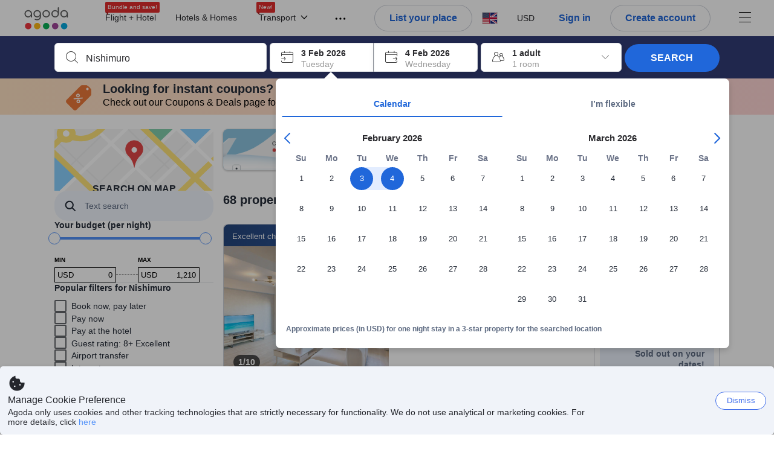

--- FILE ---
content_type: text/javascript
request_url: https://cdn6.agoda.net/cdn-accom-web/js/assets/browser-bundle/8115-6d5132b988bf.js
body_size: 884
content:
"use strict";(self.webpackChunk_mspa_accommodation_desktop_clientside=self.webpackChunk_mspa_accommodation_desktop_clientside||[]).push([["8115"],{55806:function(e,t,r){r.r(t);var n=r(36332),o=r(91376),i=r(52074),a=r(2047),d=r(40793),l=r(32711),s=r(25307),p=r(45743),c="290px",u=function(e){switch(e){case p.Uq.BestMatch:return"best-match";case p.Uq.LowestPrice:return"lowest-price";case p.Uq.HighestPrice:return"highest-price";case p.Uq.TopGuestRating:return"top-guest-rating";case p.Uq.SecretDeal:return"secret-deal";default:return"best-match"}};t.default=o.memo(function(e){if(!e.dropdownOptions||0===e.dropdownOptions.length)return null;var t,r,o,l,p=e.dropdownOptions,f=null!=(o=null!=(r=null==(l=p.find(function(t){return t.sortOptionId===e.selectedSortOptionId&&t.sortOrderId===e.selectedSortOrder}))?void 0:l.type.toString())?r:null==(t=p[0])?void 0:t.type.toString())?o:"",m=new Set(f?[f]:[]),h=p.map(function(e,t){return{key:e.type.toString(),title:e.title,"data-element-name":"search-sort-dropdown-option","data-element-value":e.type.toString(),"data-element-index":t.toString()}}),w=e.sortByDropdownPrefix?a.StringFormatter.format(e.sortByDropdownPrefix,""):"",S=function(){var t=p.find(function(e){return e.type.toString()===f});return e.sortByDropdownPrefix&&(null==t?void 0:t.title)?a.StringFormatter.format(e.sortByDropdownPrefix,t.title):(null==t?void 0:t.title)||""};return(0,n.jsxs)(i.Stack,{direction:"row",justifyContent:e.propertiesAvailableText?"space-between":"flex-end",alignItems:"center",gap:"16",width:"100%","data-element-name":"sort-bar-dropdown-container",mt:"24",mb:"8",children:[e.propertiesAvailableText&&(0,n.jsx)(i.Container,{flexShrink:0,children:(0,n.jsx)(i.Typography,{variant:"heading-default",textColor:"base.default","data-element-name":"properties-available-text",children:e.propertiesAvailableText})}),(0,n.jsx)(i.Container,{flexShrink:0,width:c,children:(0,n.jsx)(i.SelectV3,{options:h,value:m,onSelectionChange:function(t){if(0!==t.size){var r=Array.from(t)[0],n=p.find(function(e){return e.type.toString()===r});if(n){d.X_.track({action_element_name:"search-sort-dropdown-option",action_type:"click",app_data:"dictator",event_version:1,action_element_value:u(n.type)});var o=s.L.createSortActionWithoutTracking(n.sortOptionId,n.sortOrderId,0);e.onSearch(o)}}},selectionMode:"single",placeholder:w,popover:{width:c},trigger:{"data-element-name":"search-sort-dropdown","aria-label":S(),value:S()}})})]})},function(e,t){return e.selectedSortOptionId===t.selectedSortOptionId&&e.selectedSortOrder===t.selectedSortOrder&&e.propertiesAvailableText===t.propertiesAvailableText&&e.sortByDropdownPrefix===t.sortByDropdownPrefix&&e.onSearch===t.onSearch&&!!(0,l.A)(e.dropdownOptions,t.dropdownOptions)})}}]);
//# sourceMappingURL=8115-6d5132b988bf.js.map

--- FILE ---
content_type: text/javascript
request_url: https://cdn6.agoda.net/cdn-accom-web/js/assets/browser-bundle/2519-bea701b01612.js
body_size: 113
content:
"use strict";(self.webpackChunk_mspa_accommodation_desktop_clientside=self.webpackChunk_mspa_accommodation_desktop_clientside||[]).push([["2519"],{45514:function(e,t,i){i.r(t),i.d(t,{RadioFilter:function(){return o}});var r=i(74441),n=i(6737),a=i(85082),o=(0,n.V)(r.SelectionFilter,function(e){return{onClearSelection:function(){e.onSearch({type:a.Q.SEARCH_SET_FILTER_VALUE,values:e.items.map(function(e){return{filterCriteriaKey:e.filterCriteriaKey,itemId:e.itemId,value:!1}})})},onSelectionChange:function(t){e.onSearch({type:a.Q.SEARCH_SET_FILTER_VALUE,values:e.items.map(function(e){return{filterCriteriaKey:e.filterCriteriaKey,itemId:e.itemId,value:e.filterCriteriaKey===t.filterCriteriaKey&&e.itemId===t.itemId&&t.value}})})}}});t.default=o}}]);
//# sourceMappingURL=2519-bea701b01612.js.map

--- FILE ---
content_type: text/javascript
request_url: https://cdn6.agoda.net/cdn-accom-web/js/assets/browser-bundle/8370-593f78bdb2f0.js
body_size: 3800
content:
"use strict";(self.webpackChunk_mspa_accommodation_desktop_clientside=self.webpackChunk_mspa_accommodation_desktop_clientside||[]).push([["8370"],{18072:function(e,t,i){t.useSearchFilterFoodOptionsAnalyticsV1=function(e,t,i){return(0,n.useElementAnalytics)(e,r.SearchFilterFoodOptionsElementDictatorManifestV1.ids,t,i)};var n=i(56668),r=i(92370)},83650:function(e,t,i){t.useSearchFilterLuxurypropertytypesAnalyticsV1=function(e,t,i){return(0,n.useElementAnalytics)(e,r.SearchFilterLuxurypropertytypesElementDictatorManifestV1.ids,t,i)};var n=i(56668),r=i(92370)},24708:function(e,t,i){t.useSearchFilterNewlyBuiltOrRenovatedAnalyticsV1=function(e,t,i){return(0,n.useElementAnalytics)(e,r.SearchFilterNewlyBuiltOrRenovatedElementDictatorManifestV1.ids,t,i)};var n=i(56668),r=i(92370)},60042:function(e,t,i){t.useSearchFilterSmokingPreferencesAnalyticsV1=function(e,t,i){return(0,n.useElementAnalytics)(e,r.SearchFilterSmokingPreferencesElementDictatorManifestV1.ids,t,i)};var n=i(56668),r=i(92370)},43445:function(e,t,i){t.useSearchFilterStarratingwithluxuryAnalyticsV1=function(e,t,i){return(0,n.useElementAnalytics)(e,r.SearchFilterStarratingwithluxuryElementDictatorManifestV1.ids,t,i)};var n=i(56668),r=i(92370)},11033:function(e,t,i){i.r(t),i.d(t,{ListFilterItem:function(){return Z},default:function(){return Q},ListFilterItemComponent:function(){return z}});var n=i(8555),r=i(87822),a=i(36332);i(91376);var l=i(99148),o=i(64685),s=i(15631),c=i(52074),d=i(2047),u=i(60556),m=i(33644),y=i(91838),h=function(e){var t;return(null==(t=e.images)?void 0:t.t)!==""},p=function(e){var t;return null==(t=e.images)?void 0:t.t},x=function(e){var t,i=d.StringFormatter.format((0,l.F2)("AddressTooltipAreaHas"),e.areaInfo.name),n=d.StringFormatter.format((0,l.F2)("AddressTooltipLocationScoreNumber"),e.areaInfo.locationInfo.averageLocationScore,e.areaInfo.locationInfo.maxScore).split("/"),r=(0,l.F2)("AddressTooltipLocationScore"),x=e.areaInfo,f=e.badgeInfo,v=null,g=null;f&&(v=(0,a.jsx)(c.Container,{position:h(e.areaInfo)?"absolute":"relative",ps:"8",pt:"8",children:(0,a.jsx)(c.Badge,{variant:f.variant,leadingAsset:{id:f.icon},label:f.text})})),h(e.areaInfo)&&(g=(0,a.jsx)(c.Box,{width:"230px",height:"94px",overflow:"hidden",borderRadius:"4",children:(0,a.jsx)(y.o,{src:p(e.areaInfo),width:"100%",height:"100%",style:{objectFit:"cover"}})}));var b=x.name?(0,a.jsx)(c.Box,{textAlign:"start",children:(0,a.jsx)(o.GridV2,{alignContent:"flex-start",children:(0,a.jsx)(s.Typography,{variant:"body3",color:0,short:!1,children:i})})}):null,C=v||g?(0,a.jsxs)(o.Box,{position:"relative",border:{width:"S",direction:"bottom",style:"solid"},borderColor:"secondary",children:[v,g]}):null,F=function(e){return(0,a.jsx)(c.Box,{mt:"4",textAlign:"start",children:(0,a.jsxs)(o.GridV2,{alignItems:"center",wrap:"nowrap",children:[(0,a.jsx)(o.GridV2.Item,{children:(0,a.jsx)(u.A,{size:"S",color:0})}),(0,a.jsx)(o.GridV2.Item,{children:(0,a.jsx)(s.Typography,{ml:"XS",variant:"body4",short:!1,children:e.name})})]})},e.id)},I=x.topPois?x.topPois.slice(0,2).map(F):null,S=function(e){return(0,a.jsx)(c.Box,{mt:"4",textAlign:"start",children:(0,a.jsxs)(o.GridV2,{alignItems:"center",wrap:"nowrap",children:[(0,a.jsxs)(o.GridV2.Item,{children:[(0,a.jsx)(m.A,{size:"S",color:0}),(0,a.jsx)("i",{className:"ficon "})]}),(0,a.jsx)(o.GridV2.Item,{children:(0,a.jsx)(s.Typography,{ml:"XS",variant:"body4",short:!1,children:e.highlightTypeName})})]})})},A=(null==(t=x.neighborhoodHighlights)?void 0:t.neighborhoodVibes)?x.neighborhoodHighlights.neighborhoodVibes.slice(0,2).map(S):null,j=x.locationInfo.averageLocationScore?(0,a.jsxs)(c.Box,{mt:"12",children:[(0,a.jsxs)(o.GridV2,{spacing:"NONE",alignItems:"flex-end",children:[(0,a.jsx)(o.GridV2.Item,{children:(0,a.jsx)(c.Typography,{variant:"heading-default",textColor:"base.inverted",tag:"p",children:Number(n[0].trim()).toFixed(1)})}),(0,a.jsx)(o.GridV2.Item,{children:(0,a.jsx)(s.Typography,{variant:"body3",short:!1,children:" /".concat(n[1])})})]}),(0,a.jsx)(o.GridV2,{alignContent:"flex-start",children:(0,a.jsx)(s.Typography,{variant:"body3",short:!1,children:r})})]}):null;return(0,a.jsx)(c.Box,{display:"block",width:"230px",children:(0,a.jsxs)(c.Box,{children:[C,(0,a.jsxs)(c.Box,{p:"12",children:[b,function(){if(!I&&!A)return null;var e,t,i,n=(null==(e=x.topPois)?void 0:e.slice(0,2))||[],r=(null==(i=x.neighborhoodHighlights)||null==(t=i.neighborhoodVibes)?void 0:t.slice(0,2))||[];return n.length+r.length>1?(0,a.jsxs)(o.Box,{as:"ul",children:[n.map(function(e){return(0,a.jsx)(o.Box,{as:"li",children:F(e)},e.id)}),r.map(function(e){return(0,a.jsx)(o.Box,{as:"li",children:S(e)},e.highlightTypeName)})]}):(0,a.jsxs)(a.Fragment,{children:[n.map(F),r.map(S)]})}(),j]})]})})};x.displayName="AddressTooltip";var f={0:{cms:"MostPopularAreaBadge",icon:"fill.symbol.thumbs-up",variant:"primary.positive"},1:{cms:"BackpackerFavoriteAreaBadge",icon:"fill.amenity.backpack",variant:"primary.notice"},2:{cms:"CoupleFavouriteAreaBadge",icon:"fill.people.users",variant:"primary.family"},3:{cms:"FamilyFavoriteAreaBadge",icon:"fill.people.people",variant:"primary.family"}},v=function(e){if(!e)return null;var t=f[e.highlightTypeId];if(!t)return null;var i=t.cms||"";return{text:(0,l.F2)(i),icon:t.icon,variant:t.variant}},g=i(69668),b=i(65497),C=i(94553),F=i(57556),I=i(78071),S=i(34975),A=new C.ClientSideBehavior("ShowFilterTooltipBehavior",F.noCondition,I.FallbackStrategy.Disable,S.AgodaToggle.Enabled,S.B2BDefaultToggle.Disabled),j=new C.ClientSideBehavior("HideVibeIconAccomBehavior",F.noCondition,I.FallbackStrategy.Disable),_=i(457),T=i(81756),K=i(48432),w=i(43445),B=i(83650),R=i(18072),L=i(24708),V=i(60042),E=i(82474),k=i(66063),O=i(79256),Y=(0,d.withTranslations)(function(e){if(!(!e.shouldNotShowCount&&(!(e.count<=0)||e.shouldShowCountForZeroValue)&&1))return null;var t=" (".concat(e.countFormatted||e.count,")"),i=1===e.count?e.cms.filterItemCountAriaLabel:e.cms.filterItemXCountAriaLabel.replace("{0}",e.count.toString());return(0,a.jsx)(c.Typography,{variant:"caption-default",textColor:"base.subtle","data-selenium":"filter-count","aria-label":i,children:t})},function(e){return{cms:{filterItemCountAriaLabel:e.FilterItemCountAriaLabel,filterItemXCountAriaLabel:e.FilterItemXCountAriaLabel}}}),N=function(e){return(0,a.jsxs)("span",{children:[(null==e?void 0:e.customFilterDescription)||(0,a.jsx)(c.Typography,{tag:"span",variant:"body-s",textColor:e.selected?"product.primary":"base.default","data-selenium":"filter-item-text",children:e.text}),(0,a.jsx)(Y,(0,n._)({},e))]})};N.displayName="FilterItemDescription";var D=function(e,t,i){if(e.includes("star-orange")){var n;return n=e.includes("star-5")?5:e.includes("star-4")?4:e.includes("star-3")?3:e.includes("star-2")?2:1,(0,a.jsx)(c.Rating,{label:null!=t?t:"",variant:"star",size:"m",score:n})}return(0,a.jsxs)("span",{children:[(0,a.jsx)("i",{className:"ficon ".concat(e)}),i]})},U=function(e,t,i){var n;return n=e&&"string"==typeof e?D(e,t,i):e,(0,a.jsxs)(a.Fragment,{children:[(0,a.jsx)(c.Box,{my:"auto",children:n}),i]})},H=function(e){var t=e.customClass,i=e.children;return(0,a.jsx)(c.Box,{as:"span",width:"fill-width"===t?"100%":void 0,children:i})},P=function(e){var t="fill-width"===e.customClass?{variant:"caption-default",textColor:"base.subtle"}:{variant:"body-s",textColor:e.selected?"product.primary":"base.default"};return e.text&&e.symbol&&e.showIcon?U(e.symbol,e.ariaLabel,(0,a.jsx)(c.Typography,(0,r._)((0,n._)({},t),{children:e.text}))):e.text?(0,a.jsx)(H,{customClass:e.customClass,children:(0,a.jsx)(c.Typography,(0,r._)((0,n._)({},t),{children:e.text}))}):e.symbol?U(e.symbol,e.ariaLabel):null};P.displayName="PreText";var G=i(16558),W=i(45743),M=i(37044),X=function(e){var t=e.filterCriteriaKey===G.Y.FilterCriteriaKey.StarRating||e.filterCriteriaKey===G.Y.FilterCriteriaKey.StarRatingWithLuxury;return e.filterUIKey===G.Y.FilterUIKey.StarRating||e.filterUIKey===G.Y.FilterCriteriaKey.StarRatingWithLuxury||e.filterUIKey===G.Y.FilterUIKey.RecommendedByDestinationCity&&e.filterCriteriaKey===G.Y.FilterCriteriaKey.StarRating||e.filterUIKey===G.Y.FilterUIKey.RecentFilters&&t?"".concat(e.itemId,"-").concat(e.ariaStarRating):e.text},z=function(e){var t,i,l,o,s,d,u,m,y,h,p,f,C,F,I,S,O,Y,D,U,H=function(){e.onSelectionChange({filterCriteriaKey:e.filterCriteriaKey,itemId:e.itemId,value:!e.isSelected})},z=function(){var t=e.filterCriteriaKey===G.Y.FilterCriteriaKey.HotelAreaId;return e.filterUIKey===G.Y.FilterUIKey.Area||t},Z=function(e,t){return e&&(e.showIcon||e.text)?(0,a.jsx)(P,(0,n._)({customClass:t},e)):null},Q=function(){var t=e.badgeData;return t?(0,a.jsx)(c.Badge,{label:t.text,variant:t.variant,leadingAsset:{id:t.icon}}):null},q=function(t,i){var l={text:e.text,count:e.count,countFormatted:e.countFormatted,shouldShowCountForZeroValue:e.shouldItemShowCountForZeroValue,shouldNotShowCount:e.shouldNotShowCount,customFilterDescription:null==e?void 0:e.customFilterDescription},o=(0,a.jsx)(N,(0,n._)({selected:e.isSelected},l));if(z()||(null==(s=e.additionLabel)?void 0:s.shouldApplyCustomCss)){var s,c,d=Z(e.additionLabel,"fill-width"),u=e.filterUIKey===G.Y.FilterUIKey.RecommendedByDestinationCity||!(0,_.O)(j),m=(null==(c=e.additionLabel)?void 0:c.symbol)&&!u?Z({symbol:e.additionLabel.symbol,showIcon:!0,text:""},"icon-right"):void 0,y=Q();return(0,a.jsxs)(a.Fragment,{children:[o,m,d,y]})}return"right"===e.additionLabelAlignment?(0,a.jsxs)(a.Fragment,{children:[o,Z((0,r._)((0,n._)({},e.additionLabel),{ariaLabel:i,selected:e.isSelected}))]}):(0,a.jsxs)(a.Fragment,{children:[Z((0,r._)((0,n._)({},e.additionLabel),{ariaLabel:i,selected:e.isSelected})),o]})},J=function(t,i){var n;return z()||(null==(n=e.additionLabel)?void 0:n.shouldApplyCustomCss)?(0,a.jsx)(c.Box,{as:"span",display:"flex",flexWrap:"wrap",columnGap:"4",children:q(t,i)}):(0,a.jsx)(c.Box,{as:"span",display:"flex",alignItems:"baseline",columnGap:"4",children:q(t,i)})},$=(0,w.useSearchFilterStarratingwithluxuryAnalyticsV1)([E.ElementActionType.Hover,E.ElementActionType.Reveal,E.ElementActionType.Reveal,E.ElementActionType.Click],{action_element_index:e.index||0,action_element_value:null==(F=e.itemId)?void 0:F.toString(),recommendation_type:null!=(D=e.recommendationType)?D:-1},{disableObservation:!((null==(o=e.experiments)?void 0:o.showStarRatingWithLuxuryFilter)&&e.filterCriteriaKey===G.Y.FilterCriteriaKey.StarRatingWithLuxury)}),ee=(0,B.useSearchFilterLuxurypropertytypesAnalyticsV1)([E.ElementActionType.Hover,E.ElementActionType.Reveal,E.ElementActionType.Reveal,E.ElementActionType.Click],{action_element_index:e.index||0,action_element_value:null==(I=e.itemId)?void 0:I.toString(),recommendation_type:null!=(U=e.recommendationType)?U:-1},{disableObservation:e.filterCriteriaKey!==G.Y.FilterCriteriaKey.LuxuryPropertyTypes}),et=(0,R.useSearchFilterFoodOptionsAnalyticsV1)([E.ElementActionType.Hover,E.ElementActionType.Reveal,E.ElementActionType.Click],{action_element_index:e.index||0,action_element_value:null==(S=e.itemId)?void 0:S.toString(),action_element_count:e.count||0},{disableObservation:!((0,k.s)(e.experiments)&&e.filterCriteriaKey===G.Y.FilterCriteriaKey.FoodOptions)}),ei=(0,L.useSearchFilterNewlyBuiltOrRenovatedAnalyticsV1)([E.ElementActionType.Hover,E.ElementActionType.Reveal,E.ElementActionType.Click],{action_element_index:e.index||0,action_element_value:null==(O=e.itemId)?void 0:O.toString(),action_element_count:e.count||0},{disableObservation:!((0,_.O)(T.Q)&&e.filterCriteriaKey===G.Y.FilterCriteriaKey.NewlyBuiltOrRenovated)}),en=(0,V.useSearchFilterSmokingPreferencesAnalyticsV1)([E.ElementActionType.Hover,E.ElementActionType.Reveal,E.ElementActionType.Click],{action_element_index:e.index||0,action_element_value:null==(Y=e.itemId)?void 0:Y.toString(),action_element_count:e.count||0},{disableObservation:!((0,_.O)(K._)&&e.filterCriteriaKey===G.Y.FilterCriteriaKey.SmokingPreferences)}),er=function(){switch(e.filterCriteriaKey){case G.Y.FilterCriteriaKey.StarRatingWithLuxury:return(0,n._)({},$);case G.Y.FilterCriteriaKey.LuxuryPropertyTypes:return(0,n._)({},ee);case G.Y.FilterCriteriaKey.FoodOptions:return(0,n._)({},et);case G.Y.FilterCriteriaKey.NewlyBuiltOrRenovated:return(0,n._)({},ei);case G.Y.FilterCriteriaKey.SmokingPreferences:return(0,n._)({},en);default:return{}}},ea=function(t,i){switch(e.selectionType){case W.hO.RadioButton:return(0,a.jsx)(c.RadioButton,(0,r._)((0,n._)({label:i,"aria-label":void 0,selection:e.isSelected?"selected":"unselected",onInputChange:H},t),{children:J("list-filter-item-label-".concat(e.index),i)}));case W.hO.Checkbox:default:return(0,a.jsx)(c.Checkbox,(0,r._)((0,n._)({label:i,"aria-label":void 0,selection:e.isSelected?"selected":"unselected",onInputChange:H},t,er()),{children:J("list-filter-item-label-".concat(e.index),i)}))}},el=function(){var t=(0,_.O)(b.I),i=X(e),n=e.filterUIKey===G.Y.FilterUIKey.StarRating||e.filterUIKey===G.Y.FilterCriteriaKey.StarRatingWithLuxury||e.filterUIKey===G.Y.FilterUIKey.RecommendedByDestinationCity&&e.filterCriteriaKey===G.Y.FilterCriteriaKey.StarRating?" ".concat(e.itemId,"-").concat(e.ariaStarRating," ").concat(e.count||e.countFormatted):"".concat(e.text," ").concat(e.count||e.countFormatted);return t?n:i},eo=function(){var t,i,n,r=el(),a=M.U.getTrackingName(e);return ea({"data-component":a,"data-element-name":a,"data-element-index":e.index,"data-element-value":e.itemId,"data-is-selected":e.isSelected,"data-recommendation_type":null!=(i=e.recommendationType)?i:-1,"data-action-element-type":e.selectionType,"data-action-element-feature":null!=(n=null==(t=e.badgeData)?void 0:t.type)?n:-1},r)},es=function(t){var i;return(null==e?void 0:e.toolTipContent)?e.toolTipContent:(null==t?void 0:t.areaInfo)?(i=t.areaInfo,function(){var e=i.name&&0!==i.name.trim().length,t=(null==(r=i.neighborhoodHighlights)?void 0:r.neighborhoodVibes)&&0!==i.neighborhoodHighlights.neighborhoodVibes.length||i.topPois&&0!==i.topPois.length,n=(null==(l=i.locationInfo)?void 0:l.averageLocationScore)&&(null==(o=i.locationInfo)?void 0:o.maxScore);if(e&&t&&n){var r,l,o,s,c=v(null==(s=i.neighborhoodHighlights)?void 0:s.touristFavourite);return(0,a.jsx)(x,{areaInfo:i,badgeInfo:c||null})}return null})():null};return(0,a.jsx)("li",{children:(0,_.O)(A)?(s=eo(),f=!es(d=z()&&(l=(t=e.itemId,null==(i=e.areaInfo)?void 0:i.find(function(e){return e.id===t})))?{areaInfo:l}:null),C=e.filterUIKey===G.Y.FilterUIKey.RecommendedByDestinationCity,(null==e?void 0:e.toolTipContent)||d&&!f&&!C?(0,a.jsx)(c.Tooltip,{content:(0,a.jsx)(c.Box,{textColor:"base.inverted",children:es(d)}),"data-element-name":g.O.SEARCH_FILTER_HOTELAREAID,"data-element-index":null!=(m=e.index)?m:0,"data-element-value":null!=(y=e.itemId)?y:"NA","data-recommendation_type":null!=(h=e.recommendationType)?h:-1,"data-action-element-type":e.selectionType,"data-action-element-feature":null!=(p=null==(u=e.badgeData)?void 0:u.type)?p:-1,zIndex:1002,hasInteractiveContent:!1,children:s}):s):eo()})},Z=(0,d.withTranslations)((0,O.o)(z),function(e){return{ariaStarRating:e.AriaStarRating||"Star Rating"}});Z.displayName="ListFilterItem";var Q=Z}}]);
//# sourceMappingURL=8370-593f78bdb2f0.js.map

--- FILE ---
content_type: image/svg+xml
request_url: https://cdn6.agoda.net/images/icons/nha-circle-check.svg?s=1024x
body_size: 247
content:
<svg width="14" height="14" viewBox="0 0 14 14" fill="none" xmlns="http://www.w3.org/2000/svg">
<path fill-rule="evenodd" clip-rule="evenodd" d="M7.00008 1.16699C10.2217 1.16699 12.8334 3.77866 12.8334 7.00033C12.8334 10.222 10.2217 12.8337 7.00008 12.8337C3.77842 12.8337 1.16675 10.222 1.16675 7.00033C1.16675 3.77866 3.77842 1.16699 7.00008 1.16699ZM10.1809 4.65941C10.0764 4.56149 9.919 4.55532 9.80794 4.6377L9.76866 4.67274L6.10816 8.57766L4.2219 6.69099L4.1815 6.6572C4.08204 6.58829 3.94928 6.58829 3.84983 6.65721L3.80944 6.69097L3.19072 7.30968C3.08948 7.41093 3.07823 7.5681 3.15697 7.68177L3.19072 7.72216L5.60948 10.1409L5.67007 10.1952C5.94224 10.4131 6.33323 10.4068 6.59823 10.1802L6.65704 10.124L10.8326 5.67015C10.9305 5.56569 10.9367 5.40824 10.8543 5.29717L10.8193 5.25788L10.1809 4.65941Z" fill="#1E874F"/>
</svg>


--- FILE ---
content_type: text/javascript
request_url: https://cdn6.agoda.net/cdn-accom-web/js/assets/browser-bundle/6194-c1ce0bbb5c65.js
body_size: 16038
content:
"use strict";(self.webpackChunk_mspa_accommodation_desktop_clientside=self.webpackChunk_mspa_accommodation_desktop_clientside||[]).push([["6194"],{93573:function(e,t,n){var i=this&&this.__importDefault||function(e){return e&&e.__esModule?e:{default:e}};Object.defineProperty(t,"__esModule",{value:!0});var a=i(n(91376)),r=n(52074);t.default=function(e){return a.default.createElement(r.Badge,{"data-testid":"upc_badge",variant:e.variant,label:e.label,leadingAsset:e.leadingAsset,trailingAsset:e.trailingAsset})}},64388:function(e,t,n){var i=this&&this.__importDefault||function(e){return e&&e.__esModule?e:{default:e}};Object.defineProperty(t,"__esModule",{value:!0});var a=i(n(91376)),r=n(52074);t.default=function(e){return a.default.createElement(r.BottomSheet,{title:e.title,visible:e.visibility,onChange:e.onClose,closeButton:{"aria-label":e.closeButtonLabel},dismissible:!0,p:"12","data-testid":"upc_bottomsheet"},e.baseContent)}},76440:function(e,t,n){var i=this&&this.__importDefault||function(e){return e&&e.__esModule?e:{default:e}};Object.defineProperty(t,"__esModule",{value:!0});var a=i(n(91376)),r=n(52074),o=n(74352),l=n(83323);t.default=function(e){var t,n,i,c=a.default.createElement(r.Typography,{"data-testid":"upc_caption",textAlign:null!=(t=e.textAlign)?t:void 0,variant:e.variant,textColor:e.textColor,mt:null!=(n=e.marginTop)?n:void 0},e.captionText);if(e.tooltipContent){var s={action:null!=(i=e.tooltipAction)?i:o.tooltipAction.hover,baseContent:c,content:e.tooltipContent};return(0,l.renderPopover)(s)}return c}},17600:function(e,t,n){var i=this&&this.__assign||function(){return(i=Object.assign||function(e){for(var t,n=1,i=arguments.length;n<i;n++)for(var a in t=arguments[n])Object.prototype.hasOwnProperty.call(t,a)&&(e[a]=t[a]);return e}).apply(this,arguments)},a=this&&this.__importDefault||function(e){return e&&e.__esModule?e:{default:e}};Object.defineProperty(t,"__esModule",{value:!0});var r=a(n(91376)),o=n(52074),l=a(n(31442)),c=n(56225),s=n(46995);t.default=function(e){var t=r.default.createElement(o.Crossout,{"data-testid":"upc_crossout","data-element-name":s.elementNames.funnelPriceComparison.fpcCorPrice,"data-fpc-value":(0,c.fetchCleanPrice)(e.amount),price:{amount:e.amount,currency:e.currency,alignCurrency:e.alignCurrency||"start"},srOnlyLeadingText:e.srOnlyLeadingText||"Cross out price"});return e.iconProps?r.default.createElement(o.Stack,{direction:"row",alignItems:"baseline",gap:"0"},t,r.default.createElement(l.default,i({},e.iconProps,{useIconButton:e.iconProps.useIconButton}))):t}},22819:function(e,t,n){var i=this&&this.__importDefault||function(e){return e&&e.__esModule?e:{default:e}};Object.defineProperty(t,"__esModule",{value:!0});var a=i(n(91376)),r=n(52074),o=n(56225);t.default=function(e){var t,n;return a.default.createElement(r.FinalRate,{"data-testid":"upc_final_rate",variant:e.variant,size:e.size,"data-element-name":e.dataElementName,"data-fpc-value":(0,o.fetchCleanPrice)(e.amount),price:{amount:e.amount,currency:e.currency,alignCurrency:e.alignCurrency},mt:null!=(t=e.marginTop)?t:void 0,isMatchCurrencySize:null!=(n=e.isMatchCurrencySize)?n:void 0})}},31442:function(e,t,n){var i=this&&this.__read||function(e,t){var n="function"==typeof Symbol&&e[Symbol.iterator];if(!n)return e;var i,a,r=n.call(e),o=[];try{for(;(void 0===t||t-- >0)&&!(i=r.next()).done;)o.push(i.value)}catch(e){a={error:e}}finally{try{i&&!i.done&&(n=r.return)&&n.call(r)}finally{if(a)throw a.error}}return o},a=this&&this.__importDefault||function(e){return e&&e.__esModule?e:{default:e}};Object.defineProperty(t,"__esModule",{value:!0});var r=a(n(91376)),o=n(52074),l=n(74352),c=n(83323),s=a(n(6387)),v=a(n(64388)),f=n(52919),d=function(e){var t,n=function(t){t.stopPropagation(),t.preventDefault(),e.setVisible(!0)};return!1!==e.useIconButton&&["s","m"].includes(e.iconSize)?r.default.createElement(o.IconButton,{onClick:n,"data-testid":"upc_icon_button",iconId:e.iconKey,size:(0,f.castToIconButton)(e.iconSize),"aria-label":e.ariaLabel}):r.default.createElement(o.Box,{as:"button",display:"flex",tabIndex:0,px:"0",onClick:n,"aria-label":e.ariaLabel,"data-testid":"upc_box_icon_button"},r.default.createElement(o.Icon,{"data-testid":"upc_icon",id:e.iconKey,size:(0,f.castToDroneIcon)(e.iconSize),color:e.iconColor,mt:null!=(t=e.marginTop)?t:void 0,"aria-label":e.ariaLabel}))},u=function(e){var t=r.default.createElement(d,{iconKey:e.iconKey,iconSize:e.iconSize,iconColor:e.iconColor,marginTop:e.marginTop,useIconButton:e.useIconButton,ariaLabel:e.ariaLabel,setVisible:e.setVisible});return t&&e.modalContent&&r.default.createElement(r.default.Fragment,null,t,r.default.createElement(o.Portal,null,r.default.createElement(s.default,{baseContent:e.modalContent,visibility:e.visible,closeLabel:e.closeButtonLabel,ariaLabel:"modal-info",onClose:function(){e.setVisible(!1)},dataTestId:"upc_modal"})))},S=function(e){var t=r.default.createElement(d,{iconKey:e.iconKey,iconSize:e.iconSize,iconColor:e.iconColor,marginTop:e.marginTop,useIconButton:e.useIconButton,ariaLabel:e.ariaLabel,setVisible:e.setVisible});return t&&e.bottomSheetContent&&r.default.createElement(r.default.Fragment,null,t,r.default.createElement(o.Portal,null,r.default.createElement(v.default,{baseContent:e.bottomSheetContent,visibility:e.visible,title:e.bottomSheetTitle||l.cmsKeys.moreInformationOnPrice,closeButtonLabel:e.bottomSheetCloseButtonLabel||l.cmsKeys.closeLabel,onClose:function(){e.setVisible(!1)}})))};t.default=function(e){var t,n=i(r.default.useState(!1),2),a=n[0],s=n[1],v=(0,f.castToDroneIcon)(e.iconSize),d=r.default.createElement(o.Icon,{"data-testid":"upc_icon",id:e.iconKey,size:v,color:e.iconColor,mt:null!=(t=e.marginTop)?t:void 0,"aria-label":e.ariaLabel});if(e.modalContent)return r.default.createElement(u,{iconKey:e.iconKey,iconSize:e.iconSize,iconColor:e.iconColor,marginTop:e.marginTop,useIconButton:e.useIconButton,modalContent:e.modalContent,closeButtonLabel:e.closeButtonLabel,ariaLabel:e.ariaLabel||"Open modal",visible:a,setVisible:s});if(e.tooltipContent){var p={action:e.tooltipAction,baseContent:d,content:e.tooltipContent};return r.default.createElement(o.Container,{"data-testid":"upc_tooltip"},(0,c.renderPopover)(p))}return e.bottomSheetContent?r.default.createElement(S,{iconKey:e.iconKey,iconSize:e.iconSize,iconColor:e.iconColor,marginTop:e.marginTop,useIconButton:e.useIconButton,bottomSheetContent:e.bottomSheetContent,bottomSheetTitle:e.bottomSheetTitle||l.cmsKeys.moreInformationOnPrice,bottomSheetCloseButtonLabel:e.bottomSheetCloseButtonLabel||l.cmsKeys.closeLabel,ariaLabel:e.ariaLabel||"Open information",visible:a,setVisible:s}):d}},40150:function(e,t,n){var i=this&&this.__importDefault||function(e){return e&&e.__esModule?e:{default:e}};Object.defineProperty(t,"__esModule",{value:!0});var a=n(52074),r=i(n(91376));t.default=function(e){return r.default.createElement(a.Jacket,{"data-testid":"upc_jacket",title:e.title,size:e.size,leadingIcon:e.leadingIcon,caption:e.captionText,captionIconLabel:e.captionIconLabel,variant:e.variant})}},6387:function(e,t,n){var i=this&&this.__importDefault||function(e){return e&&e.__esModule?e:{default:e}};Object.defineProperty(t,"__esModule",{value:!0});var a=i(n(91376)),r=n(52074);t.default=function(e){return a.default.createElement(r.Modal,{size:"l",onClose:function(){e.onClose()},visible:e.visibility,"aria-label":e.ariaLabel,"data-testid":e.dataTestId||"upc_modal"},e.baseContent,a.default.createElement(r.Button,{"data-testid":"upc_modal_button",variant:"label",hierarchy:"secondary",onClick:function(){e.onClose()},label:e.closeLabel,mt:"12"}))}},83323:function(e,t,n){var i=this&&this.__importDefault||function(e){return e&&e.__esModule?e:{default:e}};Object.defineProperty(t,"__esModule",{value:!0}),t.renderPopover=void 0;var a=i(n(91376)),r=n(52074);t.renderPopover=function(e){return a.default.createElement(r.Popover,{interaction:"hover"===e.action?"hover":"click",content:a.default.createElement(r.Box,{"data-testid":"popover_content"},e.content),p:"m","data-testid":"upc_popover"},e.baseContent)}},8380:function(e,t){Object.defineProperty(t,"__esModule",{value:!0}),t.UserTierLevel=t.UserColorCodes=t.UserProgramCategoryCodes=t.UserPartnerProgramCodes=void 0,t.UserPartnerProgramCodes={BaseTier:"teal",LoggedOut:"rta_default"},t.UserProgramCategoryCodes={UserWithCC:"WITH_CC",UserWithoutCC:"WITHOUT_CC"},t.UserColorCodes={Base:"teal",Bronze:"bronze"},t.UserTierLevel={Top:1,Base:2}},74352:function(e,t){var n,i,a,r,o,l,c,s;Object.defineProperty(t,"__esModule",{value:!0}),t.LoyaltyUnitkeys=t.cmsKeys=t.tooltipAction=t.componentName=void 0,(o=n||(t.componentName=n={})).price="Price",o.finalRate="FinalRate",o.secondaryPrice="SecondaryPrice",o.orPrice="OrPrice",o.earnPoints="EarnPoints",o.burnPoints="BurnPoints",o.payableAmount="PayableAmount",o.caption="Caption",o.icon="Icon",o.pointAndCashInfoIcon="PointAndCashInfoIcon",o.crossout="Crossout",o.secondaryCrossout="SecondaryCrossout",o.priceAndCashInfoIcon="priceAndCashInfoIcon",o.jacket="jacket",o.tierEarnPoints="TierEarnPoints",o.tierIcon="TierIcon",o.tierCaption="TierCaption",o.secondaryBurnPoints="SecondaryBurnPoints",o.flowIcon="FlowIcon",o.badge="Badge",(l=i||(t.tooltipAction=i={})).hover="hover",l.click="click",(c=a||(t.cmsKeys=a={})).perNightText="perNightText",c.burnPointsOnlyText="burnPointsOnlyText",c.earnMilesText="earnMilesText",c.earnMilesSecondaryText="earnMilesSecondaryText",c.orPriceText="orPriceText",c.burnPointsPlusPriceText="burnPointsPlusPriceText",c.secondaryBurnPointsPlusPriceText="secondaryBurnPointsPlusPriceText",c.burnPointsText="burnPointsText",c.secondaryBurnPointsText="secondaryBurnPointsText",c.cashPaidAtProperty="cashPaidAtProperty",c.fromText="fromText",c.closeLabel="closeLabel",c.crossoutText="crossoutText",c.onlyLeft="onlyLeft",c.jacketTitle="jacketTitle",c.abovePrimaryPriceText="abovePrimaryPriceText",c.aboveSecondaryPriceText="aboveSecondaryPriceText",c.priceView="priceView",c.packagePricing="packagePricing",c.roomQuantity="roomQuantity",c.baseTierCardHolder="baseTierCardHolder",c.tierOneText="tierOneText",c.tierOneLoggedOutText="tierOneLoggedOutText",c.soldOutText="soldOutText",c.avgPriceDaysText="avgPriceDaysText",c.afterPromoText="afterPromoText",c.corDiscount="corDiscount",c.totalMilesText="totalMilesText",c.milesText="milesText",c.payMilesTitle="payMilesTitle",c.moreInformationOnPrice="moreInformationOnPrice",c.earnPointsWithUnit="earnPointsWithUnit",c.giftCardText="giftCardText",c.pointsText="pointsText",c.aviosText="aviosText",c.price="price",c.loyaltyBurnMilesMessage="loyaltyBurnMilesMessage",c.loyaltyBurnCaptionMessage="loyaltyBurnCaptionMessage",c.pseudoCouponDiscountBadge="pseudoCouponDiscountBadge",c.inclusivePerNightPerRoom="inclusivePerNightPerRoom",(s=r||(t.LoyaltyUnitkeys=r={}))[s.POINTS_CMS_ID=143109]="POINTS_CMS_ID",s[s.MILES_CMS_ID=229794]="MILES_CMS_ID",s[s.GIFT_CARD_CMS_ID=410354]="GIFT_CARD_CMS_ID",s[s.AVIOS_CMS_ID=410360]="AVIOS_CMS_ID"},59875:function(e,t){var n,i,a,r,o,l;Object.defineProperty(t,"__esModule",{value:!0}),t.PriceView=t.LoyaltySearchType=t.CashbackVersion=void 0,(r=n||(t.CashbackVersion=n={})).Conservative="Conservative",r.Moderate="Moderate",r.MildlyAggressive="MildlyAggressive",r.Aggressive="Aggressive",(o=i||(t.LoyaltySearchType=i={})).BURN="BURN",o.EARN="EARN",(l=a||(t.PriceView=a={}))[l.Exclusive=1]="Exclusive",l[l.Inclusive=2]="Inclusive",l[l.InclusivePerBook=3]="InclusivePerBook"},46995:function(e,t){Object.defineProperty(t,"__esModule",{value:!0}),t.elementNames=void 0,t.elementNames={funnelPriceComparison:{fpcRoomPrice:"fpc-room-price",fpcPriceAfterCashback:"fpc-price-after-cashback",fpcCorPrice:"fpc-cor-price",fpcDownliftAmount:"fpc-downlift-amount",fpcPromotionAmount:"fpc-promotion-amount",fpcMemberPrice:"fpc-member-price",fpcDataValue:"data-fpc-value",mobCashbackBadge:"mob-cashback-badge",mobPromoAutoApplyDiscountbadge:"mob-promo-auto-apply-discount-badge",mobRoomOfferDownliftBadge:"mob-room-offer-downlift-badge"}}},60910:function(e,t,n){Object.defineProperty(t,"__esModule",{value:!0}),t.captionPrice=void 0;var i=n(74352);t.captionPrice=[[{componentName:i.componentName.caption,variant:"caption-default",color:"feedback.generic",key:i.cmsKeys.fromText},{componentName:i.componentName.price,variant:"heading-default",color:"product.price"}]]},95451:function(e,t,n){Object.defineProperty(t,"__esModule",{value:!0}),t.flowPointIconPriceCaption=void 0;var i=n(74352),a=n(59875),r=function(e){var t,n,i,r,o=null==(t=null==e?void 0:e.loyaltyOfferSummary)?void 0:t.offers,l=null!=(r=null==(i=null==(n=null==o?void 0:o[0])?void 0:n.earn)?void 0:i.points)?r:0,c=null==e?void 0:e.loyaltySearchType;return l>0&&c===a.LoyaltySearchType.EARN};t.flowPointIconPriceCaption=[[{componentName:i.componentName.burnPoints,variant:"body-default-strong",color:"product.price",isVisible:function(e){var t,n,i,r,o=null==(t=null==e?void 0:e.loyaltyOfferSummary)?void 0:t.offers,l=null!=(r=null==(i=null==(n=null==o?void 0:o[0])?void 0:n.burn)?void 0:i.points)?r:0,c=null==e?void 0:e.loyaltySearchType;return l>0&&c===a.LoyaltySearchType.BURN},key:i.cmsKeys.loyaltyBurnMilesMessage}],[{componentName:i.componentName.flowIcon,iconSize:"14",color:"base.default",verticalPosition:"center",isVisible:r},{componentName:i.componentName.earnPoints,variant:"body-default-strong",color:"base.default",isVisible:r}],[{componentName:i.componentName.price,variant:"body-default",color:"product.price",isVisible:r}],[{componentName:i.componentName.caption,variant:"body-default",color:"product.price",key:i.cmsKeys.loyaltyBurnCaptionMessage,isVisible:function(e){return(null==e?void 0:e.loyaltySearchType)===a.LoyaltySearchType.BURN}}],[{componentName:i.componentName.caption,variant:"caption-default",color:"feedback.generic",key:i.cmsKeys.perNightText}]]},2631:function(e,t,n){Object.defineProperty(t,"__esModule",{value:!0}),t.pointIconPriceCaption=void 0;var i=n(74352);t.pointIconPriceCaption=[[{componentName:i.componentName.burnPoints,variant:"body-default-strong",color:"product.price"},{componentName:i.componentName.pointAndCashInfoIcon,iconKey:"line.symbol.circle-info",iconSize:"14",color:"product.price",verticalPosition:"center",toolTip:{action:i.tooltipAction.hover,content:[[{componentName:i.componentName.caption,variant:"caption-default",color:"product.price",key:i.cmsKeys.cashPaidAtProperty}]]}}],[{componentName:i.componentName.earnPoints,variant:"body-default-strong",color:"product.price"}],[{componentName:i.componentName.price,variant:"body-s",color:"product.price",key:i.cmsKeys.orPriceText}],[{componentName:i.componentName.caption,variant:"caption-default",color:"feedback.generic",key:i.cmsKeys.perNightText}]]},96950:function(e,t,n){Object.defineProperty(t,"__esModule",{value:!0}),t.pointPriceCaption=void 0;var i=n(74352);t.pointPriceCaption=[[{componentName:i.componentName.burnPoints,variant:"body-default-strong",color:"product.price"}],[{componentName:i.componentName.earnPoints,variant:"body-default-strong",color:"product.price"}],[{componentName:i.componentName.price,variant:"body-s",color:"product.price"}],[{componentName:i.componentName.caption,variant:"caption-default",color:"feedback.generic",key:i.cmsKeys.perNightText}]]},44745:function(e,t,n){Object.defineProperty(t,"__esModule",{value:!0}),t.pointsCaptionPriceTemplate=void 0;var i=n(74352);t.pointsCaptionPriceTemplate=[[{componentName:i.componentName.secondaryBurnPoints,variant:"heading-default",color:"product.price",verticalPosition:"center",textAlign:"end",key:i.cmsKeys.secondaryBurnPointsText}],[{componentName:i.componentName.caption,variant:"caption-default-strong",color:"base.default",verticalPosition:"center",textAlign:"end",key:i.cmsKeys.payMilesTitle}],[{componentName:i.componentName.burnPoints,variant:"body-s-strong",color:"product.price",verticalPosition:"center",textAlign:"end",key:i.cmsKeys.burnPointsText}],[{componentName:i.componentName.caption,variant:"caption-default",color:"feedback.generic",verticalPosition:"baseline",textAlign:"end",key:i.cmsKeys.perNightText}]]},28189:function(e,t,n){Object.defineProperty(t,"__esModule",{value:!0}),t.pointIconPriceModal=void 0;var i=n(74352);t.pointIconPriceModal=[[{componentName:i.componentName.burnPoints,variant:"body-default-strong",color:"product.price",textAlign:"end"},{componentName:i.componentName.pointAndCashInfoIcon,iconKey:"line.symbol.circle-info",iconSize:"14",color:"product.price",verticalPosition:"center",popoverModal:[[{componentName:i.componentName.caption,variant:"body-s",color:"product.price",key:i.cmsKeys.cashPaidAtProperty}]]}],[{componentName:i.componentName.earnPoints,variant:"body-default-strong",textAlign:"end",color:"product.price"}],[{componentName:i.componentName.price,variant:"body-s",color:"product.price",textAlign:"end",key:i.cmsKeys.orPriceText}],[{componentName:i.componentName.caption,variant:"caption-default",color:"feedback.generic",textAlign:"end",key:i.cmsKeys.perNightText}]]},49705:function(e,t,n){Object.defineProperty(t,"__esModule",{value:!0}),t.pricePointCaption=void 0;var i=n(74352);t.pricePointCaption=[[{componentName:i.componentName.price,variant:"heading-default",textAlign:"end",color:"product.price"}],[{componentName:i.componentName.burnPoints,variant:"body-s-strong",textAlign:"end",color:"product.price"}],[{componentName:i.componentName.earnPoints,variant:"body-s-strong",textAlign:"end",color:"product.price"}],[{componentName:i.componentName.caption,variant:"caption-default",color:"feedback.generic",textAlign:"end",key:i.cmsKeys.perNightText}]]},86446:function(e,t,n){Object.defineProperty(t,"__esModule",{value:!0}),t.pricePointsIconCaption=void 0;var i=n(74352);t.pricePointsIconCaption=[[{componentName:i.componentName.crossout,variant:"caption-default",color:"base.subtle",isVisible:function(e){return!e.pseudoCouponPrice||e.pseudoCouponPrice<=0}},{componentName:i.componentName.finalRate,color:"product.price",isMatchCurrencySize:!0}],[{componentName:i.componentName.burnPoints,variant:"body-s-strong",textAlign:"end",color:"product.price",hidePayableAmount:!0}],[{componentName:i.componentName.payableAmount,variant:"body-s-strong",textAlign:"end",color:"product.price"},{componentName:i.componentName.pointAndCashInfoIcon,iconKey:"line.symbol.circle-info",iconSize:"14",color:"product.price",verticalPosition:"center",toolTip:{action:i.tooltipAction.hover,content:[[{componentName:i.componentName.caption,variant:"caption-default",color:"product.price",key:i.cmsKeys.cashPaidAtProperty}]]}}],[{componentName:i.componentName.earnPoints,variant:"body-s-strong",textAlign:"end",color:"product.price"}],[{componentName:i.componentName.caption,variant:"caption-default",color:"feedback.generic",textAlign:"end",key:i.cmsKeys.perNightText}]]},69705:function(e,t,n){Object.defineProperty(t,"__esModule",{value:!0}),t.pricePointsIconModal=void 0;var i=n(74352);t.pricePointsIconModal=[[{componentName:i.componentName.crossout,variant:"caption-default",color:"base.subtle",isVisible:function(e){return!e.pseudoCouponPrice||e.pseudoCouponPrice<=0}},{componentName:i.componentName.finalRate,color:"product.price",isMatchCurrencySize:!0}],[{componentName:i.componentName.burnPoints,variant:"body-s-strong",textAlign:"end",color:"product.price",hidePayableAmount:!0}],[{componentName:i.componentName.payableAmount,variant:"body-s-strong",textAlign:"end",color:"product.price"},{componentName:i.componentName.pointAndCashInfoIcon,iconKey:"line.symbol.circle-info",iconSize:"14",color:"product.price",verticalPosition:"center",popoverModal:[[{componentName:i.componentName.caption,variant:"body-s",color:"product.price",key:i.cmsKeys.cashPaidAtProperty}]]}],[{componentName:i.componentName.earnPoints,variant:"body-s-strong",textAlign:"end",color:"product.price"}],[{componentName:i.componentName.caption,variant:"caption-default",color:"feedback.generic",textAlign:"end",key:i.cmsKeys.perNightText}]]},55424:function(e,t,n){Object.defineProperty(t,"__esModule",{value:!0}),t.regularPrice=void 0;var i=n(74352);t.regularPrice=[[{componentName:i.componentName.crossout,variant:"caption-default",color:"base.subtle"},{componentName:i.componentName.caption,variant:"caption-default",color:"feedback.negative",textAlign:"end",key:i.cmsKeys.corDiscount,isVisible:function(e){var t;return null!=(t=e.showCorDiscountText)&&t}},{componentName:i.componentName.secondaryCrossout,variant:"caption-default",color:"base.subtle",isVisible:function(e){return!!e.secondaryCrossoutPrice}},{componentName:i.componentName.finalRate,color:"product.price",isVisible:function(e){return!e.secondaryCrossoutPrice}}],[{componentName:i.componentName.finalRate,color:"product.price",marginTop:"1",isVisible:function(e){return!!e.secondaryCrossoutPrice}}],[{componentName:i.componentName.caption,variant:"caption-default",color:"base.default",key:i.cmsKeys.abovePrimaryPriceText,verticalPosition:"end",textAlign:"end",marginTop:"1"}],[{componentName:i.componentName.caption,variant:"caption-default",color:"base.default",key:i.cmsKeys.packagePricing,verticalPosition:"end",textAlign:"end",isVisible:function(e){var t;return null!=(t=e.showPackagePricing)&&t},marginTop:"1"}],[{componentName:i.componentName.caption,variant:"caption-default",color:function(e){return e.totalStayPriceTextOptimisation&&e.isTotalStay&&!e.showPackagePricing?"feedback.on.positive.subtle":e.isDayUseEnabled?"feedback.negative":"base.default"},key:i.cmsKeys.priceView,verticalPosition:"end",textAlign:"end",marginTop:"1"}],[{componentName:i.componentName.secondaryPrice,color:"base.default",verticalPosition:"end",marginTop:"1"}],[{componentName:i.componentName.caption,variant:"caption-default",color:"base.subtle",key:i.cmsKeys.roomQuantity,verticalPosition:"end",textAlign:"end",isVisible:function(e){var t;return null!=(t=e.showRoomQuantity)&&t},marginTop:"1"}],[{componentName:i.componentName.caption,variant:"caption-default",color:"base.default",key:i.cmsKeys.aboveSecondaryPriceText,verticalPosition:"end",textAlign:"end",marginTop:"1"}],[{componentName:i.componentName.caption,variant:"caption-default",color:"feedback.notice",key:i.cmsKeys.afterPromoText,verticalPosition:"end",textAlign:"end",marginTop:"1"}],[{componentName:i.componentName.caption,variant:"caption-default",color:"base.subtle",key:i.cmsKeys.inclusivePerNightPerRoom,verticalPosition:"end",textAlign:"end",marginTop:"1",isVisible:function(e){var t,n,i=e.isTotalStay;return!!(e.showInclusivePerNightPerRoom&&e.allInclusivePerRoomPerNight&&i&&((null!=(t=e.numberOfRooms)?t:1)>1||(null!=(n=e.lengthOfStay)?n:1)>1)&&e.price>0)}}]]},49495:function(e,t,n){Object.defineProperty(t,"__esModule",{value:!0}),t.regularPriceWithCorIcon=void 0;var i=n(74352);t.regularPriceWithCorIcon=[[{componentName:i.componentName.crossout,variant:"caption-default",color:"base.subtle",marginStart:"0",verticalPosition:"baseline",marginTop:"1",iconProps:{iconKey:"line.symbol.circle-info",iconSize:"s",iconColor:"base.subtle",useIconButton:!0,bottomSheet:[[{componentName:i.componentName.caption,variant:"body-s",color:"base.subtle",key:i.cmsKeys.crossoutText}]],bottomSheetTitle:i.cmsKeys.moreInformationOnPrice}},{componentName:i.componentName.caption,variant:"caption-default",color:"feedback.negative",textAlign:"end",key:i.cmsKeys.corDiscount,isVisible:function(e){var t;return null!=(t=e.showCorDiscountText)&&t}},{componentName:i.componentName.secondaryCrossout,variant:"caption-default",color:"base.subtle",marginStart:"0",isVisible:function(e){return!!e.secondaryCrossoutPrice}},{componentName:i.componentName.finalRate,color:"product.price",verticalPosition:"baseline",marginStart:"0",marginTop:"1",isVisible:function(e){return!e.secondaryCrossoutPrice}}],[{componentName:i.componentName.finalRate,color:"product.price",verticalPosition:"baseline",marginTop:"1",isVisible:function(e){return!!e.secondaryCrossoutPrice}}],[{componentName:i.componentName.caption,variant:"caption-default",color:"base.default",key:i.cmsKeys.abovePrimaryPriceText,verticalPosition:"end",textAlign:"end",marginTop:"1"}],[{componentName:i.componentName.caption,variant:"caption-default",color:"base.default",key:i.cmsKeys.packagePricing,verticalPosition:"end",textAlign:"end",isVisible:function(e){var t;return null!=(t=e.showPackagePricing)&&t},marginTop:"1"}],[{componentName:i.componentName.caption,variant:"caption-default",color:function(e){return e.totalStayPriceTextOptimisation&&e.isTotalStay&&!e.showPackagePricing?"feedback.on.positive.subtle":e.isDayUseEnabled?"feedback.negative":"base.default"},key:i.cmsKeys.priceView,verticalPosition:"end",textAlign:"end",marginTop:"1"}],[{componentName:i.componentName.secondaryPrice,color:"base.default",verticalPosition:"end",marginTop:"1"}],[{componentName:i.componentName.caption,variant:"caption-default",color:"base.subtle",key:i.cmsKeys.roomQuantity,verticalPosition:"end",textAlign:"end",isVisible:function(e){var t;return null!=(t=e.showRoomQuantity)&&t},marginTop:"1"}],[{componentName:i.componentName.caption,variant:"caption-default",color:"base.default",key:i.cmsKeys.aboveSecondaryPriceText,verticalPosition:"end",textAlign:"end",marginTop:"1"}],[{componentName:i.componentName.caption,variant:"caption-default",color:"feedback.notice",key:i.cmsKeys.afterPromoText,verticalPosition:"end",textAlign:"end",marginTop:"1"}]]},62723:function(e,t,n){Object.defineProperty(t,"__esModule",{value:!0}),t.soldOut=void 0;var i=n(74352);t.soldOut=[[{componentName:i.componentName.caption,variant:"body-s-strong",color:"base.subtle",key:i.cmsKeys.soldOutText,verticalPosition:"start",textAlign:"start"}],[{componentName:i.componentName.finalRate,color:"base.subtle",verticalPosition:"start",isVisible:function(e){return(null==e?void 0:e.price)>0},marginTop:"1"}],[{componentName:i.componentName.caption,variant:"caption-default",color:"base.subtle",key:i.cmsKeys.avgPriceDaysText,verticalPosition:"start",textAlign:"start",isVisible:function(e){return(null==e?void 0:e.price)>0},marginTop:"1"}]]},14244:function(e,t,n){Object.defineProperty(t,"__esModule",{value:!0}),t.tieredPointIconPriceCaption=void 0;var i=n(74352),a=n(8380);t.tieredPointIconPriceCaption=[[{componentName:i.componentName.tierIcon,iconKey:"fill.symbol.gift",iconSize:"14",color:"product.vip-prime",tierId:a.UserTierLevel.Top},{componentName:i.componentName.tierEarnPoints,variant:"body-default-strong",color:"product.vip-prime",tierId:a.UserTierLevel.Top}],[{componentName:i.componentName.tierCaption,variant:"caption-default",color:"product.vip-prime",key:i.cmsKeys.tierOneLoggedOutText,tierId:a.UserTierLevel.Top,marginTop:"4"}],[{componentName:i.componentName.tierIcon,iconKey:"fill.symbol.gift",iconSize:"14",color:"product.vip-bronze",tierId:a.UserTierLevel.Base,marginTop:"8"},{componentName:i.componentName.tierEarnPoints,variant:"body-s-strong",color:"product.vip-bronze",tierId:a.UserTierLevel.Base,marginTop:"8"}],[{componentName:i.componentName.tierCaption,variant:"caption-default",color:"product.vip-bronze",key:i.cmsKeys.tierOneText,tierId:a.UserTierLevel.Base,marginTop:"4"}],[{componentName:i.componentName.price,variant:"body-s-strong",color:"product.price",marginTop:"8"}],[{componentName:i.componentName.caption,variant:"caption-default",color:"base.subtle",key:i.cmsKeys.perNightText,marginTop:"4"}]]},38018:function(e,t,n){Object.defineProperty(t,"__esModule",{value:!0}),t.tieredPointIconPriceCaptionMobile=void 0;var i=n(74352),a=n(8380);t.tieredPointIconPriceCaptionMobile=[[{componentName:i.componentName.tierIcon,iconKey:"fill.symbol.gift",iconSize:"12",color:"product.vip-prime",tierId:a.UserTierLevel.Top},{componentName:i.componentName.tierEarnPoints,variant:"body-s-strong",color:"product.vip-prime",tierId:a.UserTierLevel.Top}],[{componentName:i.componentName.tierCaption,variant:"caption-default",color:"product.vip-prime",key:i.cmsKeys.tierOneLoggedOutText,tierId:a.UserTierLevel.Top,marginTop:"4"}],[{componentName:i.componentName.tierIcon,iconKey:"fill.symbol.gift",iconSize:"12",color:"product.vip-bronze",tierId:a.UserTierLevel.Base,marginTop:"8"},{componentName:i.componentName.tierEarnPoints,variant:"caption-default-strong",color:"product.vip-bronze",tierId:a.UserTierLevel.Base,marginTop:"8"}],[{componentName:i.componentName.tierCaption,variant:"caption-default",color:"product.vip-bronze",key:i.cmsKeys.tierOneText,tierId:a.UserTierLevel.Base,marginTop:"4"}],[{componentName:i.componentName.price,variant:"body-s-strong",color:"product.price",marginTop:"8"}],[{componentName:i.componentName.caption,variant:"caption-default",color:"base.subtle",key:i.cmsKeys.perNightText,marginTop:"4"}]]},81305:function(e,t){Object.defineProperty(t,"__esModule",{value:!0}),t.transform=void 0,t.transform=function(e,t){return t&&e&&t.key&&(null==e?void 0:e.CmsKey[t.key])?{variant:t.badgeVariant,label:t.key&&(null==e?void 0:e.CmsKey[t.key]),leadingAsset:t.badgeLeadingAsset,trailingAsset:t.badgeTrailingAsset}:null}},88242:function(e,t,n){var i=this&&this.__assign||function(){return(i=Object.assign||function(e){for(var t,n=1,i=arguments.length;n<i;n++)for(var a in t=arguments[n])Object.prototype.hasOwnProperty.call(t,a)&&(e[a]=t[a]);return e}).apply(this,arguments)};Object.defineProperty(t,"__esModule",{value:!0}),t.transform=void 0;var a=n(59875),r=n(52919),o=n(37031);t.transform=function(e,t){var n,l,c,s,v,f,d=e.locale,u=e.CmsKey,S=e.loyaltyOfferSummary,p=e.currency,M=e.isCmsKeyFormatted,m=e.priceView,V=null==S?void 0:S.offers,E=null!=(c=null==(l=null==(n=null==V?void 0:V[0])?void 0:n.burn)?void 0:l.points)?c:0,C=m===a.PriceView.Exclusive||t.hidePayableAmount?0:null!=(f=null==(v=null==(s=null==V?void 0:V[0])?void 0:s.burn)?void 0:v.payableAmount)?f:0;if(!E)return null;var g=M&&t.hidePayableAmount?"burnPointsOnlyText":m===a.PriceView.Exclusive?"burnPointsText":t.key||"burnPointsText",h=M?u[g]:(0,r.getLoyaltyPointsBurnTextMessage)(E,C,d,u[g],p,u.burnPointsPlusPriceText);if(!h)return null;var y={captionText:h,variant:t.variant,textColor:t.color,textAlign:t.textAlign};return t.toolTip?i(i({},y),{tooltipAction:t.toolTip.action,tooltipContent:(0,o.getPopoverContent)(t.toolTip.content,e)}):y}},62524:function(e,t,n){var i=this&&this.__assign||function(){return(i=Object.assign||function(e){for(var t,n=1,i=arguments.length;n<i;n++)for(var a in t=arguments[n])Object.prototype.hasOwnProperty.call(t,a)&&(e[a]=t[a]);return e}).apply(this,arguments)};Object.defineProperty(t,"__esModule",{value:!0}),t.transform=void 0;var a=n(37031);t.transform=function(e,t){if(!t.key)return null;var n={captionText:null==e?void 0:e.CmsKey[t.key],variant:t.variant,textColor:"function"==typeof t.color?t.color(e):t.color,marginTop:t.marginTop,textAlign:t.textAlign};return t.toolTip?i(i({},n),{tooltipAction:t.toolTip.action,tooltipContent:(0,a.getPopoverContent)(t.toolTip.content,e)}):n}},93844:function(e,t,n){Object.defineProperty(t,"__esModule",{value:!0}),t.transform=void 0;var i=n(56992);t.transform=function(e,t){if(!(null==e?void 0:e.crossoutPrice)||0>=+e.crossoutPrice)return null;var n=t?(0,i.transform)(e,t):null;return{amount:null==e?void 0:e.crossoutPrice,currency:null==e?void 0:e.currency,alignCurrency:null==e?void 0:e.alignCurrency,iconProps:n||void 0}}},46253:function(e,t,n){var i=this&&this.__assign||function(){return(i=Object.assign||function(e){for(var t,n=1,i=arguments.length;n<i;n++)for(var a in t=arguments[n])Object.prototype.hasOwnProperty.call(t,a)&&(e[a]=t[a]);return e}).apply(this,arguments)};Object.defineProperty(t,"__esModule",{value:!0}),t.transform=void 0;var a=n(52919),r=n(37031),o=n(74352);t.transform=function(e,t){var n,l,c,s,v,f,d=e.locale,u=e.CmsKey,S=e.isCmsKeyFormatted,p=e.loyaltyPartnersCurrency,M=e.partnerAid,m=null==(n=null==e?void 0:e.loyaltyOfferSummary)?void 0:n.offers,V=null!=(s=null==(c=null==(l=null==m?void 0:m[0])?void 0:l.earn)?void 0:c.points)?s:0;if(!V)return null;var E=M?null==(v=null==p?void 0:p.partners)?void 0:v[M]:null,C=null==(f=null==E?void 0:E.cms)?void 0:f.loyaltycurrency,g="";switch(C){case o.LoyaltyUnitkeys.POINTS_CMS_ID:g=u.pointsText;break;case o.LoyaltyUnitkeys.MILES_CMS_ID:g=u.milesText;break;case o.LoyaltyUnitkeys.GIFT_CARD_CMS_ID:g=u.giftCardText;break;case o.LoyaltyUnitkeys.AVIOS_CMS_ID:g=u.aviosText;break;default:g=""}var h=g===u.giftCardText?"$":"",y=g?u.earnPointsWithUnit:u.earnMilesText,k=S?y:(0,a.getLoyaltyPointsEarnTextMessage)(V,d,y,g||u.milesText,h);if(!k)return null;var P={captionText:k,variant:t.variant,textColor:t.color,textAlign:t.textAlign};return t.toolTip?i(i({},P),{tooltipAction:t.toolTip.action,tooltipContent:(0,r.getPopoverContent)(t.toolTip.content,e)}):P}},26692:function(e,t,n){Object.defineProperty(t,"__esModule",{value:!0}),t.transform=void 0;var i=n(2047),a=n(46995);t.transform=function(e,t){var n,r=e.price,o=e.currency,l=e.locale,c=e.alignCurrency,s=e.isPriceAfterCashback;if(!r)return null;var v=i.PriceFormatter.format(r,l),f="function"==typeof t.color?t.color(e):null!=(n=t.color)?n:"product.price";return v?{amount:v,currency:o,alignCurrency:c||"start",variant:e.secondaryPrice?"base.default":f,size:"l",marginTop:t.marginTop,dataElementName:s?a.elementNames.funnelPriceComparison.fpcPriceAfterCashback:a.elementNames.funnelPriceComparison.fpcRoomPrice,isMatchCurrencySize:t.isMatchCurrencySize}:null}},10269:function(e,t,n){var i=this&&this.__assign||function(){return(i=Object.assign||function(e){for(var t,n=1,i=arguments.length;n<i;n++)for(var a in t=arguments[n])Object.prototype.hasOwnProperty.call(t,a)&&(e[a]=t[a]);return e}).apply(this,arguments)};Object.defineProperty(t,"__esModule",{value:!0}),t.transform=void 0;var a=n(59875),r=n(37031);t.transform=function(e,t){var n,o,l,c,s,v,f,d,u=e.loyaltyOfferSummary,S=e.loyaltySearchType,p=null==u?void 0:u.offers,M=null!=(l=null==(o=null==(n=null==p?void 0:p[0])?void 0:n.earn)?void 0:o.points)?l:0,m=null!=(v=null==(s=null==(c=null==p?void 0:p[0])?void 0:c.burn)?void 0:s.points)?v:0;if(S===a.LoyaltySearchType.BURN&&m>0)f="line.symbol.circle-info",d="product.price";else{if(S!==a.LoyaltySearchType.EARN||!(M>0))return null;f="fill.symbol.gift",d="product.price"}var V={iconKey:f,iconSize:t.iconSize||"14",iconColor:t.color||d,marginTop:t.marginTop};return t.toolTip?i(i({},V),{tooltipAction:t.toolTip.action,tooltipContent:(0,r.getPopoverContent)(t.toolTip.content,e)}):V}},30185:function(e,t,n){var i=this&&this.__assign||function(){return(i=Object.assign||function(e){for(var t,n=1,i=arguments.length;n<i;n++)for(var a in t=arguments[n])Object.prototype.hasOwnProperty.call(t,a)&&(e[a]=t[a]);return e}).apply(this,arguments)};Object.defineProperty(t,"__esModule",{value:!0}),t.transform=void 0;var a=n(37031),r=n(74352);t.transform=function(e,t){if(!t.iconKey)return null;var n={iconKey:t.iconKey,iconSize:t.iconSize,iconColor:t.color};return t.toolTip?i(i({},n),{tooltipAction:t.toolTip.action,tooltipContent:(0,a.getPopoverContent)(t.toolTip.content,e),ariaLabel:null==e?void 0:e.CmsKey[r.cmsKeys.moreInformationOnPrice]}):n}},93786:function(e,t){Object.defineProperty(t,"__esModule",{value:!0}),t.transform=void 0,t.transform=function(e,t){return t&&e?{variant:t.jacketVariant,leadingIcon:"fill.symbol.star",title:t.key&&(null==e?void 0:e.CmsKey[t.key]),size:t.jacketSize}:null}},52324:function(e,t,n){Object.defineProperty(t,"__esModule",{value:!0}),t.transform=void 0;var i=n(59875),a=n(52919);t.transform=function(e,t){var n,r,o,l,c,s,v=e.locale,f=e.loyaltyOfferSummary,d=e.currency,u=e.priceView,S=null==f?void 0:f.offers,p=null!=(o=null==(r=null==(n=null==S?void 0:S[0])?void 0:n.burn)?void 0:r.points)?o:0,M=u===i.PriceView.Exclusive?0:null!=(s=null==(c=null==(l=null==S?void 0:S[0])?void 0:l.burn)?void 0:c.payableAmount)?s:0;if(!p||!M)return null;var m=(0,a.getPlusPriceTextMessage)(M,v,d);return m?{captionText:m,variant:t.variant,textColor:t.color,textAlign:t.textAlign}:null}},38825:function(e,t,n){var i=this&&this.__assign||function(){return(i=Object.assign||function(e){for(var t,n=1,i=arguments.length;n<i;n++)for(var a in t=arguments[n])Object.prototype.hasOwnProperty.call(t,a)&&(e[a]=t[a]);return e}).apply(this,arguments)};Object.defineProperty(t,"__esModule",{value:!0}),t.transform=void 0;var a=n(59875),r=n(37031),o=n(74352);t.transform=function(e,t){var n,l,c,s=e.loyaltyOfferSummary,v=e.priceView,f=null==s?void 0:s.offers,d=null!=(c=null==(l=null==(n=null==f?void 0:f[0])?void 0:n.burn)?void 0:l.payableAmount)?c:0;if(v===a.PriceView.Exclusive)return null;var u=t.iconKey&&d?{iconKey:t.iconKey,iconSize:t.iconSize,iconColor:t.color}:null;return t.toolTip&&u?i(i({},u),{tooltipAction:t.toolTip.action,tooltipContent:(0,r.getPopoverContent)(t.toolTip.content,e),ariaLabel:null==e?void 0:e.CmsKey[o.cmsKeys.moreInformationOnPrice]}):t.popoverModal&&u?i(i({},u),{modalContent:(0,r.getPopoverContent)(t.popoverModal,e),closeButtonLabel:null==e?void 0:e.CmsKey[o.cmsKeys.closeLabel],ariaLabel:null==e?void 0:e.CmsKey[o.cmsKeys.moreInformationOnPrice]}):u}},37031:function(e,t,n){var i=this&&this.__importDefault||function(e){return e&&e.__esModule?e:{default:e}};Object.defineProperty(t,"__esModule",{value:!0}),t.getPopoverContent=void 0;var a=i(n(91376)),r=n(52074),o=n(56374);t.getPopoverContent=function(e,t){if(!e.length)return null;var n=e.map(function(e,n){return a.default.createElement(r.Box,{key:"".concat(n,"_tooltip"),display:"flex",flexWrap:"wrap",justifyContent:"flex-end",alignItems:"flex-end"},e.map(function(e,n){var i=e.componentName?o.mapper[e.componentName].transformer(t,e):null,l=i&&e.componentName?o.mapper[e.componentName].componentName(i):null;return l&&a.default.createElement(r.Box,{ms:"4",key:"".concat(n,"_").concat(e.componentName,"_tooltip")}," ",l," ")}))});return a.default.createElement(r.Box,{display:"flex",flexDirection:"column",alignItems:"flex-start"},n)}},16487:function(e,t,n){var i=this&&this.__assign||function(){return(i=Object.assign||function(e){for(var t,n=1,i=arguments.length;n<i;n++)for(var a in t=arguments[n])Object.prototype.hasOwnProperty.call(t,a)&&(e[a]=t[a]);return e}).apply(this,arguments)};Object.defineProperty(t,"__esModule",{value:!0}),t.transform=void 0;var a=n(52919),r=n(37031);t.transform=function(e,t){var n,o,l,c,s,v=e.price,f=e.currency,d=e.locale,u=e.isCmsKeyFormatted,S=null==(o=null==(n=null==e?void 0:e.loyaltyOfferSummary)?void 0:n.offers)?void 0:o[0];if(!(s=t.key&&((null==(l=null==S?void 0:S.burn)?void 0:l.points)||(null==(c=null==S?void 0:S.earn)?void 0:c.points))?u?null==e?void 0:e.CmsKey.orPriceText:(0,a.getOrPriceTextMessage)(v,d,f,null==e?void 0:e.CmsKey[t.key]):(0,a.getPriceTextMessage)(v,d,f)))return null;var p={captionText:s,variant:t.variant,textColor:t.color,marginTop:t.marginTop,textAlign:t.textAlign};return t.toolTip?i(i({},p),{tooltipAction:t.toolTip.action,tooltipContent:(0,r.getPopoverContent)(t.toolTip.content,e)}):p}},56992:function(e,t,n){var i=this&&this.__assign||function(){return(i=Object.assign||function(e){for(var t,n=1,i=arguments.length;n<i;n++)for(var a in t=arguments[n])Object.prototype.hasOwnProperty.call(t,a)&&(e[a]=t[a]);return e}).apply(this,arguments)};Object.defineProperty(t,"__esModule",{value:!0}),t.transform=void 0;var a=n(37031),r=n(74352);t.transform=function(e,t){var n,o,l=null!=(n=t.iconProps)?n:t,c=l.iconKey?{iconKey:l.iconKey,iconSize:l.iconSize,iconColor:l.iconColor,useIconButton:null!=(o=l.useIconButton)&&o}:null;if(l.toolTip&&c)return i(i({},c),{tooltipAction:l.toolTip.action,tooltipContent:(0,a.getPopoverContent)(l.toolTip.content,e),ariaLabel:null==e?void 0:e.CmsKey[r.cmsKeys.moreInformationOnPrice]});if(l.bottomSheet&&c){var s=l.bottomSheetTitle?(null==e?void 0:e.CmsKey[l.bottomSheetTitle])||l.bottomSheetTitle:null==e?void 0:e.CmsKey[r.cmsKeys.moreInformationOnPrice];return i(i({},c),{bottomSheetContent:(0,a.getPopoverContent)(l.bottomSheet,e),bottomSheetTitle:s,bottomSheetCloseButtonLabel:null==e?void 0:e.CmsKey[r.cmsKeys.closeLabel],ariaLabel:null==e?void 0:e.CmsKey[r.cmsKeys.moreInformationOnPrice]})}return l.popoverModal&&c?i(i({},c),{modalContent:(0,a.getPopoverContent)(l.popoverModal,e),closeButtonLabel:null==e?void 0:e.CmsKey[r.cmsKeys.closeLabel],ariaLabel:null==e?void 0:e.CmsKey[r.cmsKeys.moreInformationOnPrice]}):c}},5318:function(e,t,n){var i=this&&this.__assign||function(){return(i=Object.assign||function(e){for(var t,n=1,i=arguments.length;n<i;n++)for(var a in t=arguments[n])Object.prototype.hasOwnProperty.call(t,a)&&(e[a]=t[a]);return e}).apply(this,arguments)};Object.defineProperty(t,"__esModule",{value:!0}),t.transform=void 0;var a=n(52919),r=n(37031);t.transform=function(e,t){var n,o,l,c,s,v,f=e.loyaltyOfferSummary,d=e.currency,u=e.locale,S=e.CmsKey,p=e.isCmsKeyFormatted,M=null==f?void 0:f.offers,m=null!=(l=null==(o=null==(n=null==M?void 0:M[1])?void 0:n.burn)?void 0:o.points)?l:0,V=null!=(v=null==(s=null==(c=null==M?void 0:M[1])?void 0:c.burn)?void 0:s.payableAmount)?v:0;if(!m)return null;var E=p?S.secondaryBurnPointsText:(0,a.getLoyaltyPointsBurnTextMessage)(m,V,u,S.secondaryBurnPointsText,d,S.secondaryBurnPointsPlusPriceText);if(!E)return null;var C={captionText:E,variant:t.variant,textColor:t.color,textAlign:t.textAlign};return t.toolTip?i(i({},C),{tooltipAction:t.toolTip.action,tooltipContent:(0,r.getPopoverContent)(t.toolTip.content,e)}):C}},592:function(e,t,n){Object.defineProperty(t,"__esModule",{value:!0}),t.transform=void 0;var i=n(59875),a=function(e,t){switch(e){case i.CashbackVersion.Conservative:return{showPriceAfterReward:!!t,isCrossoutPriceBeforeCashback:!1};case i.CashbackVersion.Moderate:return{showPriceAfterReward:!0,isCrossoutPriceBeforeCashback:!1};case i.CashbackVersion.MildlyAggressive:return{showPriceAfterReward:!!t,isCrossoutPriceBeforeCashback:!1};case i.CashbackVersion.Aggressive:return{showPriceAfterReward:!!t,isCrossoutPriceBeforeCashback:!0};default:return{showPriceAfterReward:!!t,isCrossoutPriceBeforeCashback:!1}}};t.transform=function(e){if((null==e?void 0:e.cashbackVersion)!==i.CashbackVersion.Aggressive)return null;var t=null==e?void 0:e.isPriceAfterCashback,n=a(null==e?void 0:e.cashbackVersion,t);if(!(t&&n.isCrossoutPriceBeforeCashback)||!(null==e?void 0:e.price)||e.price<=0)return null;var r=null==e?void 0:e.secondaryCrossoutPrice;return!r||0>=+r?null:{amount:r,currency:null==e?void 0:e.currency,alignCurrency:null==e?void 0:e.alignCurrency,srOnlyLeadingText:"Secondary cross out price"}}},29155:function(e,t,n){Object.defineProperty(t,"__esModule",{value:!0}),t.transform=void 0;var i=n(2047),a=n(46995);t.transform=function(e,t){var n=e.secondaryPrice,r=e.currency,o=e.locale,l=e.alignCurrency;if(!n)return null;var c=i.PriceFormatter.format(n,o),s="function"==typeof t.color?t.color(e):t.color||"base.default";return c?{amount:c,currency:r,alignCurrency:l||"start",variant:s,size:"m",marginTop:t.marginTop,dataElementName:a.elementNames.funnelPriceComparison.fpcPriceAfterCashback}:null}},49324:function(e,t,n){var i=this&&this.__assign||function(){return(i=Object.assign||function(e){for(var t,n=1,i=arguments.length;n<i;n++)for(var a in t=arguments[n])Object.prototype.hasOwnProperty.call(t,a)&&(e[a]=t[a]);return e}).apply(this,arguments)};Object.defineProperty(t,"__esModule",{value:!0}),t.transform=void 0;var a=n(37031),r=n(52919),o=n(8380);t.transform=function(e,t){if(!t.key)return null;var n,l,c=e.CmsKey,s=null!=(n=null==t?void 0:t.tierId)?n:0,v=(0,r.getTieredOfferData)((null==(l=null==e?void 0:e.loyaltyOfferSummary)?void 0:l.offers)||[]);if((null==v?void 0:v[s])==null)return null;var f=v[s],d=f.externalPartnerProgramCode,u=f.programCategory;if(null==d)return null;var S=null==d?void 0:d.toLocaleLowerCase();S===o.UserColorCodes.Base&&(S=o.UserColorCodes.Bronze);var p=null==e?void 0:e.CmsKey[t.key];d.toLocaleLowerCase()!==o.UserPartnerProgramCodes.LoggedOut&&(p=(0,r.getTierTextMessage)(d,c.tierOneText)),(null==d?void 0:d.toLocaleLowerCase())===o.UserPartnerProgramCodes.LoggedOut&&s===o.UserTierLevel.Base&&(p=(0,r.getTierTextMessage)(o.UserPartnerProgramCodes.BaseTier,c.tierOneText)),(null==d?void 0:d.toLocaleLowerCase())===o.UserPartnerProgramCodes.BaseTier&&u===o.UserProgramCategoryCodes.UserWithCC&&(p=null==e?void 0:e.CmsKey.baseTierCardHolder);var M={captionText:p,variant:t.variant,textColor:null!==S&&S!==o.UserPartnerProgramCodes.LoggedOut?"product.on.vip-".concat(S,".subtle"):t.color,marginTop:t.marginTop};return t.toolTip?i(i({},M),{tooltipAction:t.toolTip.action,tooltipContent:(0,a.getPopoverContent)(t.toolTip.content,e)}):M}},14045:function(e,t,n){var i=this&&this.__assign||function(){return(i=Object.assign||function(e){for(var t,n=1,i=arguments.length;n<i;n++)for(var a in t=arguments[n])Object.prototype.hasOwnProperty.call(t,a)&&(e[a]=t[a]);return e}).apply(this,arguments)};Object.defineProperty(t,"__esModule",{value:!0}),t.transform=void 0;var a=n(52919),r=n(37031),o=n(8380);t.transform=function(e,t){var n,l,c,s,v=e.locale,f=e.CmsKey,d=e.isCmsKeyFormatted,u=null!=(n=null==t?void 0:t.tierId)?n:0,S=(0,a.getTieredOfferData)((null==(l=null==e?void 0:e.loyaltyOfferSummary)?void 0:l.offers)||[]);if((null==S?void 0:S[u])===void 0)return null;var p=S[u],M=null!=(s=null==(c=null==p?void 0:p.earn)?void 0:c.points)?s:0;if(!M)return null;var m=d&&2===u?f.earnMilesSecondaryText:f.earnMilesText,V=(0,a.getLoyaltyPointsEarnTextMessage)(M,v,m);if(!V)return null;var E=p.externalPartnerProgramCode,C=null==E?void 0:E.toLocaleLowerCase();C===o.UserColorCodes.Base&&(C=o.UserColorCodes.Bronze);var g={captionText:V,variant:t.variant,textColor:null!==C&&C!==o.UserPartnerProgramCodes.LoggedOut?"product.on.vip-".concat(C,".subtle"):t.color,marginTop:t.marginTop};return t.toolTip?i(i({},g),{tooltipAction:t.toolTip.action,tooltipContent:(0,r.getPopoverContent)(t.toolTip.content,e)}):g}},16505:function(e,t,n){var i=this&&this.__assign||function(){return(i=Object.assign||function(e){for(var t,n=1,i=arguments.length;n<i;n++)for(var a in t=arguments[n])Object.prototype.hasOwnProperty.call(t,a)&&(e[a]=t[a]);return e}).apply(this,arguments)};Object.defineProperty(t,"__esModule",{value:!0}),t.transform=void 0;var a=n(37031),r=n(52919),o=n(8380);t.transform=function(e,t){if(!t.iconKey)return null;var n,l,c=null!=(n=null==t?void 0:t.tierId)?n:0,s=(0,r.getTieredOfferData)((null==(l=null==e?void 0:e.loyaltyOfferSummary)?void 0:l.offers)||[]);if((null==s?void 0:s[c])==null)return null;var v=s[c].externalPartnerProgramCode,f=null==v?void 0:v.toLocaleLowerCase();f===o.UserColorCodes.Base&&(f=o.UserColorCodes.Bronze);var d={iconKey:t.iconKey,iconSize:t.iconSize,iconColor:null!==f&&f!==o.UserPartnerProgramCodes.LoggedOut?"product.on.vip-".concat(f,".subtle"):t.color,marginTop:t.marginTop};return t.toolTip?i(i({},d),{tooltipAction:t.toolTip.action,tooltipContent:(0,a.getPopoverContent)(t.toolTip.content,e)}):d}},26215:function(e,t,n){var i=this&&this.__importDefault||function(e){return e&&e.__esModule?e:{default:e}};Object.defineProperty(t,"__esModule",{value:!0}),t.UnifiedPriceComponent=void 0;var a=i(n(91376)),r=n(52074),o=n(91213),l=n(56374);t.UnifiedPriceComponent=function(e){var t=(0,o.getConfigurationTemplate)(e.templateName);if(!t)return null;var n=t.map(function(t){var n=t.map(function(e){return e.componentName}).join("_"),i="baseline",o=t.map(function(t,n){if(t.isVisible&&!t.isVisible(e))return null;var o,c=t.componentName?l.mapper[t.componentName].transformer(e,t):null,s=c&&t.componentName?l.mapper[t.componentName].componentName(c):null;return t.verticalPosition&&(i=t.verticalPosition),s?a.default.createElement(r.Stack,{direction:"row","data-testid":"row-item-".concat(n),key:"".concat(t.componentName,"_upc"),ms:null!=(o=t.marginStart)?o:"4",me:"0"},s):null});return a.default.createElement(r.Stack,{key:n,direction:"row",flexWrap:"nowrap",justifyContent:"flex-end",alignItems:i},o)});return a.default.createElement(r.Stack,{direction:"column",alignItems:"flex-end","data-testid":"unified-price-component"},n)}},34561:function(e,t,n){t.default=void 0;var i=n(26215);Object.defineProperty(t,"default",{enumerable:!0,get:function(){return i.UnifiedPriceComponent}}),n(74352)},56374:function(e,t,n){var i,a=this&&this.__importDefault||function(e){return e&&e.__esModule?e:{default:e}};Object.defineProperty(t,"__esModule",{value:!0}),t.mapper=void 0;var r=n(16487),o=n(26692),l=n(29155),c=n(46253),s=n(88242),v=n(62524),f=n(30185),d=n(74352),u=a(n(76440)),S=a(n(31442)),p=a(n(17600)),M=a(n(40150)),m=a(n(22819)),V=a(n(93573)),E=n(38825),C=n(56992),g=n(93844),h=n(592),y=n(93786),k=n(14045),P=n(16505),F=n(49324),b=n(5318),T=n(10269),B=n(81305),A=n(52324);(i={})[d.componentName.price]={transformer:r.transform,componentName:u.default},i[d.componentName.finalRate]={transformer:o.transform,componentName:m.default},i[d.componentName.secondaryPrice]={transformer:l.transform,componentName:m.default},i[d.componentName.burnPoints]={transformer:s.transform,componentName:u.default},i[d.componentName.earnPoints]={transformer:c.transform,componentName:u.default},i[d.componentName.payableAmount]={transformer:A.transform,componentName:u.default},i[d.componentName.caption]={transformer:v.transform,componentName:u.default},i[d.componentName.icon]={transformer:f.transform,componentName:S.default},i[d.componentName.pointAndCashInfoIcon]={transformer:E.transform,componentName:S.default},i[d.componentName.priceAndCashInfoIcon]={transformer:C.transform,componentName:S.default},i[d.componentName.crossout]={transformer:g.transform,componentName:p.default},i[d.componentName.secondaryCrossout]={transformer:h.transform,componentName:p.default},i[d.componentName.jacket]={transformer:y.transform,componentName:M.default},i[d.componentName.tierEarnPoints]={transformer:k.transform,componentName:u.default},i[d.componentName.tierIcon]={transformer:P.transform,componentName:S.default},i[d.componentName.tierCaption]={transformer:F.transform,componentName:u.default},i[d.componentName.secondaryBurnPoints]={transformer:b.transform,componentName:u.default},i[d.componentName.flowIcon]={transformer:T.transform,componentName:S.default},i[d.componentName.badge]={transformer:B.transform,componentName:V.default},t.mapper=i},91213:function(e,t,n){Object.defineProperty(t,"__esModule",{value:!0}),t.getConfigurationTemplate=void 0;var i=n(96950),a=n(49705),r=n(60910),o=n(2631),l=n(28189),c=n(55424),s=n(49495),v=n(14244),f=n(38018),d=n(62723),u=n(44745),S=n(95451),p=n(86446),M=n(69705),m={pointPriceCaption:i.pointPriceCaption,pricePointCaption:a.pricePointCaption,pointIconPriceCaption:o.pointIconPriceCaption,pricePointsIconCaption:p.pricePointsIconCaption,captionPrice:r.captionPrice,pointIconPriceModal:l.pointIconPriceModal,pricePointsIconModal:M.pricePointsIconModal,regularPrice:c.regularPrice,regularPriceWithCorIcon:s.regularPriceWithCorIcon,soldOut:d.soldOut,tieredPointIconPriceCaption:v.tieredPointIconPriceCaption,tieredPointIconPriceCaptionMobile:f.tieredPointIconPriceCaptionMobile,pointsCaptionPriceTemplate:u.pointsCaptionPriceTemplate,flowPointIconPriceCaption:S.flowPointIconPriceCaption};t.getConfigurationTemplate=function(e){return m[e]}},56225:function(e,t,n){var i=this&&this.__importDefault||function(e){return e&&e.__esModule?e:{default:e}};Object.defineProperty(t,"__esModule",{value:!0}),t.parseFormattedPriceToDecimal=t.fetchCleanPrice=void 0;var a=i(n(91376));t.fetchCleanPrice=function(e){var t=function(e){if("string"==typeof e)return e;if(a.default.isValidElement(e)){var n=e.props.children;if("string"==typeof n)return n;if(Array.isArray(n))return n.map(function(e){return t(e)}).join("");if(a.default.isValidElement(n))return t(n)}return""},n=parseInt((Array.isArray(e)?e.map(function(e){return t(e)}).join(""):t(e)).replace(/[^\d,]/g,"").replace(/,/g,""),10);return Number.isNaN(n)?0:n},t.parseFormattedPriceToDecimal=function(e){if(e){var t=e.replace(/[^\d\s,.]+\./g,"").replace(/[^\d.,]/g,"").trim();if(t){var n=t.match(/,/g)||[],i=t.match(/\./g)||[],a=t.lastIndexOf(","),r=t.lastIndexOf("."),o=t;if(n.length>0&&0===i.length){var l=t.split(","),c=l[l.length-1];if(3===c.length&&l.length>1)return parseFloat(t.replace(/,/g,""))}if(i.length>0&&0===n.length){var l=t.split("."),c=l[l.length-1];if(3===c.length&&l.length>1)return parseFloat(t.replace(/\./g,""))}a>r&&a>-1?o=t.replace(/\./g,"").replace(",","."):r>-1&&(o=t.replace(/,/g,""));var s=parseFloat(o);return Number.isNaN(s)?void 0:s}}}},52919:function(e,t,n){Object.defineProperty(t,"__esModule",{value:!0}),t.castToIconButton=t.castToDroneIcon=t.getTieredOfferData=t.getTierTextMessage=t.getLoyaltyPointsEarnTextMessage=t.getLoyaltyPointsBurnTextMessage=t.getPlusPriceTextMessage=t.getPriceTextMessage=t.getOrPriceTextMessage=void 0,t.stringCapitalize=a;var i=n(2047);function a(e){return e.charAt(0).toUpperCase().concat(e.slice(1))}t.getOrPriceTextMessage=function(e,t,n,a){var r=e?i.PriceFormatter.format(e,t):null;return r?i.StringFormatter.format(a,n,r):null},t.getPriceTextMessage=function(e,t,n){var a=e?i.PriceFormatter.format(e,t):null;return a?"".concat(n," ").concat(a):null},t.getPlusPriceTextMessage=function(e,t,n){var a=e?i.PriceFormatter.format(e,t):null;return a?"+ ".concat(n," ").concat(a):null},t.getLoyaltyPointsBurnTextMessage=function(e,n,a,r,o,l){var c,s=e?i.PriceFormatter.format(e,a):null;if(n>0){var v=null!=(c=(0,t.getPriceTextMessage)(n,a,o))?c:"";return s?i.StringFormatter.format(l,s,v):null}return s?i.StringFormatter.format(r,s):null},t.getLoyaltyPointsEarnTextMessage=function(e,t,n,a,r){void 0===a&&(a=""),void 0===r&&(r="");var o=e?i.PriceFormatter.format(e,t):null;return o?(null==n?void 0:n.includes("{1}"))&&(null==n?void 0:n.includes("{2}"))?i.StringFormatter.format(n,r,o,a):(null==n?void 0:n.includes("{0}"))&&(null==n?void 0:n.includes("{1}"))&&!(null==n?void 0:n.includes("{2}"))?i.StringFormatter.format(n,o,a):(null==n?void 0:n.includes("{0}"))&&!(null==n?void 0:n.includes("{1}"))?i.StringFormatter.format(n,o):i.StringFormatter.format(n,r,o,a):null},t.getTierTextMessage=function(e,t){return i.StringFormatter.format(t,a(e))},t.getTieredOfferData=function(e){return e.reduce(function(e,t){return(null==t?void 0:t.tierId)!==void 0&&(e[t.tierId]=t),e},{})},t.castToDroneIcon=function(e){return["8","10","12","14","16","20","24","32","48"].includes(e)?e:"16"},t.castToIconButton=function(e){return["s","m"].includes(e)?e:"s"}},1590:function(e,t,n){t.useSsrPropertyCardPopularLandmarksAnalyticsV1=function(e,t,n){return(0,i.useElementAnalytics)(e,a.SsrPropertyCardPopularLandmarksElementAccomJsManifestV1.ids,t,n)};var i=n(56668),a=n(65716)},10038:function(e,t,n){t.usePillContainerAnalyticsV1=function(e,t,n){return(0,i.useElementAnalytics)(e,a.PillContainerElementDictatorManifestV1.ids,t,n)};var i=n(56668),a=n(92370)},14417:function(e,t,n){t.usePropertyCardContentAnalyticsV3=function(e,t,n){return(0,i.useElementAnalytics)(e,a.PropertyCardContentElementDictatorManifestV3.ids,t,n)};var i=n(56668),a=n(92370)},59174:function(e,t,n){t.usePropertyCardLocationScoreInlineAnalyticsV1=function(e,t,n){return(0,i.useElementAnalytics)(e,a.PropertyCardLocationScoreInlineElementDictatorManifestV1.ids,t,n)};var i=n(56668),a=n(92370)},90173:function(e,t,n){t.useSsrGalleryCarouselArrowAnalyticsV1=function(e,t,n){return(0,i.useElementAnalytics)(e,a.SsrGalleryCarouselArrowElementDictatorManifestV1.ids,t,n)};var i=n(56668),a=n(92370)},7596:function(e,t,n){t.useSsrwebCheapestOfferPeakAnalyticsV3=function(e,t,n){return(0,i.useElementAnalytics)(e,a.SsrwebCheapestOfferPeakElementDictatorManifestV3.ids,t,n)};var i=n(56668),a=n(92370)},28660:function(e,t,n){t.useSsrwebMosaicphotosAnalyticsV2=function(e,t,n){return(0,i.useElementAnalytics)(e,a.SsrwebMosaicphotosElementDictatorManifestV2.ids,t,n)};var i=n(56668),a=n(92370)},12224:function(e,t,n){n(4194).SsrwebMainphotoClickEventManifestV2,n(4194).SsrwebMainphotoHoverEventManifestV7,n(4194).SsrwebMainphotoRevealEventManifestV3,n(4194).SsrGalleryReviewSnippetSeenEventManifestV1,n(4194).SsrGalleryReviewSnippetRevealEventManifestV1,n(4194).FamilyModeBannerClickEventManifestV1,n(4194).SsrAgodaCashBannerClickEventManifestV1,n(4194).SsrAgodaCashBannerSeenEventManifestV1,n(4194).SsrwebLastviewedpropertySeenEventManifestV1,n(4194).SsrwebPhuketSandboxBannerSeenEventManifestV1,n(4194).SsrwebPhuketSandboxBannerLearnMoreClickEventManifestV1,n(4194).MapSearchCityCenterAreaSeenEventManifestV1,n(4194).MapSearchCityCenterToggleClickEventManifestV1,n(4194).MapSearchPropertyListHoverEventManifestV1,n(4194).MapSearchPropertyMarkerHoverEventManifestV1,n(4194).MapSearchPropertyPopupHoverEventManifestV1,n(4194).MapSearchSortingClickEventManifestV1,n(4194).PropertyCardContentScrollEventManifestV33,n(4194).PredefinedPackagesCardClickEventManifestV1,n(4194).PredefinedPackagesCardSeenEventManifestV1,n(4194).HeaderGiftcardBalanceSeenEventManifestV8,t.PackageStepperClickEventManifestV3=n(4194).PackageStepperClickEventManifestV3,t.PackageStepperSeenEventManifestV3=n(4194).PackageStepperSeenEventManifestV3,n(4194).PropertyCardContentClickEventManifestV45,n(4194).PropertyCardContentRevealEventManifestV31,n(4194).PropertyCardContentSeenEventManifestV25,n(4194).PropertyCardContentClickEventManifestV44,n(4194).PropertyCardContentRevealEventManifestV30,n(4194).PropertyCardContentSeenEventManifestV24,n(4194).SearchFilterTypeBrandspropertytypeClickEventManifestV1,n(4194).HotelGalleryDisplayVideoClickEventManifestV1,n(4194).SsrwebMainphotoClickEventManifestV1,n(4194).SsrwebMainphotoHoverEventManifestV6,n(4194).SsrwebMainphotoRevealEventManifestV2,n(4194).MapSearchFilterPriceChangeEventManifestV1,n(4194).MapSearchFilterPricerangeSearchboxClickEventManifestV1,n(4194).MapSearchFilterReviewlocationscoreClickEventManifestV1,n(4194).MapSearchFilterStarratingClickEventManifestV1,n(4194).MapSearchFilterTextSearchAutosuggestClickEventManifestV1,n(4194).MapSearchFilterTextSearchClickEventManifestV1,n(4194).AgodaHomesBannerSeenEventManifestV1,n(4194).FamilyModeBannerSeenEventManifestV1,n(4194).SearchFilterCitycenterdistanceClickEventManifestV1,n(4194).HeaderGiftcardBalanceSeenEventManifestV7,n(4194).PackageStepperClickEventManifestV2,n(4194).PackageStepperSeenEventManifestV2,n(4194).MixAndSaveBadgeHoverEventManifestV5,n(4194).BestSellerBadgeHoverEventManifestV4,n(4194).CorTooltipWrapperHoverEventManifestV4,n(4194).FilterLessClickEventManifestV4,n(4194).FilterLessScrollEventManifestV4,n(4194).FilterMoreScrollEventManifestV4,n(4194).PromoEligibleHoverEventManifestV4,n(4194).SearchFilterPricerangeSearchboxClickEventManifestV4,n(4194).SearchFilterPricerangeSearchboxScrollEventManifestV4,n(4194).SearchSortGuestRatingClickEventManifestV4,n(4194).SsrPropertyCardNearBeachHoverEventManifestV1,n(4194).SsrPropertyCardNearBeachSeenEventManifestV1,n(4194).PropertyCardContentClickEventManifestV43,n(4194).PricingGenericMessageScrollEventManifestV4,n(4194).FirstCorScrollEventManifestV7,n(4194).PropertyCardContentClickEventManifestV42,n(4194).PropertyCardContentRevealEventManifestV29,n(4194).PropertyCardContentScrollEventManifestV32,n(4194).PropertyCardContentSeenEventManifestV23,n(4194).RateHighlyGuestRevealEventManifestV1,n(4194).RateHighlyBusinessRevealEventManifestV4,n(4194).RateHighlyCouplesRevealEventManifestV4,n(4194).RateHighlyFamilyRevealEventManifestV4,n(4194).RateHighlyGroupRevealEventManifestV4,n(4194).FinalPriceClickEventManifestV5,n(4194).FinalPriceHoverEventManifestV5,n(4194).FamilyModeBannerScrollEventManifestV5,n(4194).FamilyModeBannerToggleClickEventManifestV5,n(4194).FamilyModeBannerScrollEventManifestV4,n(4194).FamilyModeBannerToggleClickEventManifestV4,n(4194).PropertyCardContentClickEventManifestV41,n(4194).PropertyCardContentRevealEventManifestV28,n(4194).PropertyCardContentScrollEventManifestV31,n(4194).PropertyCardContentSeenEventManifestV22,n(4194).SsrPropertyCardReviewSnippetClickEventManifestV2,n(4194).PropertyCardContentClickEventManifestV40,n(4194).PropertyCardContentScrollEventManifestV30,n(4194).SearchListEndSeenEventManifestV1,t.FlightDetailButtonClickEventManifestV6=n(4194).FlightDetailButtonClickEventManifestV6,n(4194).PackagesSearchButtonClickEventManifestV4,n(4194).PropertyCardReviewRevealEventManifestV1,n(4194).SsrwebMainphotoRevealEventManifestV1,n(4194).PriceBreakerPropertyConfirmPopupBtnClickEventManifestV1,n(4194).PriceBreakerPropertyConfirmPopupSeenEventManifestV1,n(4194).PriceBreakerPropertyPopupBookBtnClickEventManifestV1,n(4194).PriceBreakerPropertyPopupToHotelpageClickEventManifestV1,n(4194).PriceBreakerSsrCardBookBtnClickEventManifestV1,n(4194).PriceBreakerSsrCardClickEventManifestV3,n(4194).PriceBreakerSsrCardScrollEventManifestV3,n(4194).PriceBreakerSsrCardSeenEventManifestV3,n(4194).PropertyCardFooterCallToActionClickEventManifestV1,n(4194).PriceBeforeGiftcardSeenEventManifestV1,n(4194).SearchFilterDoneClickEventManifestV1,n(4194).SearchFilterPriceChangeEventManifestV1,n(4194).ClearAllFilterButtonClickEventManifestV4,n(4194).AgodaHomesHighlyRatedClickEventManifestV7,n(4194).SearchFilterGroupedbedtypesClickEventManifestV1,n(4194).SearchFilterGroupedbedtypesScrollEventManifestV1,n(4194).FlightFlashSaleBannerClickEventManifestV1,n(4194).FlightFlashSaleBannerSeenEventManifestV1,n(4194).PropertyCardContentClickEventManifestV39,n(4194).PropertyCardContentRevealEventManifestV27,n(4194).PropertyCardContentScrollEventManifestV29,n(4194).PropertyCardContentSeenEventManifestV21,n(4194).SsrwebViewsimiliarpropertieslinkRevealEventManifestV1,n(4194).SearchFilterFacilityClassPositiveMentionsHoverEventManifestV1,n(4194).SearchFilterFacilityClassPositiveMentionsClickEventManifestV1,n(4194).SearchFilterFacilityClassPositiveMentionsScrollEventManifestV1,n(4194).PropertyCardContentClickEventManifestV38,n(4194).PropertyCardContentSeenEventManifestV20,n(4194).FeaturedLuxuryHotelsClickEventManifestV1,n(4194).FeaturedLuxuryHotelsListScrollEventManifestV1,n(4194).FeaturedLuxuryHotelsNextClickEventManifestV1,n(4194).FeaturedLuxuryHotelsPrevClickEventManifestV1,n(4194).AdsHorizontalBannerSeenEventManifestV4,n(4194).AgodaHomesBannerClickEventManifestV3,n(4194).AgodaHomesBannerScrollEventManifestV3,n(4194).AgodaHomesHighlyRatedClickEventManifestV6,n(4194).AgodaHomesHighlyRatedListScrollEventManifestV3,n(4194).AgodaHomesHighlyRatedNextClickEventManifestV3,n(4194).AgodaHomesHighlyRatedPrevClickEventManifestV3,n(4194).AgodaHomesShowFirstClickEventManifestV3,n(4194).AgodaHomesShowFirstSeenEventManifestV3,n(4194).AgodaHomesTabInfoTooltipHoverEventManifestV3,n(4194).AgodaLogoClickEventManifestV6,n(4194).AgodaVipBadgeHeaderClickEventManifestV5,n(4194).AgodaVipBadgeHeaderHoverEventManifestV5,n(4194).AgodaVipBadgeHeaderRevealEventManifestV5,n(4194).AgodaVipJacketRevealEventManifestV3,n(4194).AgodaVipJacketScrollEventManifestV3,n(4194).AgodaVipMenuDropdownClickEventManifestV4,n(4194).AgodaVipMenuDropdownRevealEventManifestV4,n(4194).AgodaVipPerksRevealEventManifestV2,n(4194).AgodaVipProgressBarSeenEventManifestV3,n(4194).AgodaVipWinterCoatRevealEventManifestV3,n(4194).AgodaVipWinterCoatScrollEventManifestV3,n(4194).AlternateDateCardClickEventManifestV4,n(4194).AlternateDateCardHoverEventManifestV3,n(4194).AlternateDateCardRevealEventManifestV3,n(4194).AlternateDateScrollArrowClickEventManifestV3,n(4194).AlternateDateScrollArrowHoverEventManifestV3,n(4194).AppleSigninButtonClickEventManifestV2,n(4194).ApplyGiftcardChoiceClickEventManifestV5,n(4194).BestSellerBadgeHoverEventManifestV3,n(4194).BetterDealClickEventManifestV3,n(4194).BetterResultsTrackingClickEventManifestV3,n(4194).BltBannerSearchboxHoverEventManifestV3,n(4194).BltBannerSsrHoverEventManifestV3,n(4194).BltBannerTcLinkSearchboxClickEventManifestV3,n(4194).BltBannerTcLinkSsrClickEventManifestV3,n(4194).ButtonBetterResultsClickEventManifestV3,n(4194).CalendarMiniPropertyCardRevealEventManifestV3,n(4194).CantFindDealClickEventManifestV3,n(4194).CheaperThanLastviewedClickEventManifestV10,n(4194).CheaperThanLastviewedScrollEventManifestV10,n(4194).CheaperThanLastviewedSeenEventManifestV6,n(4194).CheapestRoomToggleClickEventManifestV10,n(4194).CheapestRoomViewAllClickEventManifestV10,n(4194).CheckInBoxClickEventManifestV5,n(4194).CheckOutBoxClickEventManifestV5,n(4194).CityguideAtmosphereItemClickEventManifestV3,n(4194).CityGuideBackdropClickEventManifestV3,n(4194).CityGuideCollapseButtonClickEventManifestV3,n(4194).CityGuideCollapseButtonHoverEventManifestV3,n(4194).CityGuideDiscoverButtonClickEventManifestV3,n(4194).CityGuideDiscoverButtonHoverEventManifestV3,n(4194).CityGuideExpandButtonClickEventManifestV3,n(4194).CityGuideExpandButtonHoverEventManifestV3,n(4194).CityguideTopareaItemClickEventManifestV3,n(4194).CityPriceTrendDotClickEventManifestV3,n(4194).CityPriceTrendDotHoverEventManifestV3,n(4194).CityPriceTrendRevealEventManifestV3,n(4194).CityPriceTrendTooltipRevealEventManifestV3,n(4194).CityTopSearchesItemClickEventManifestV3,n(4194).ClearAllFilterButtonClickEventManifestV3,n(4194).ClearAllFilterButtonRevealEventManifestV3,n(4194).CmaSsrMoneyEarnedBannerRevealEventManifestV3,n(4194).CommonIconCollectionComponentHoverEventManifestV3,n(4194).ComparepropertyAddButtonClickEventManifestV3,n(4194).ComparepropertyCompareButtonClickEventManifestV3,n(4194).ComparepropertyDetailButtonClickEventManifestV3,n(4194).CorTooltipWrapperHoverEventManifestV3,n(4194).CurrencyItemClickEventManifestV5,n(4194).CurrencyTriggerClickEventManifestV5,n(4194).CwCouponIconClickEventManifestV3,n(4194).CwCouponIconCloseClickEventManifestV3,n(4194).CwCouponModalHeaderSeenEventManifestV3,n(4194).DemographicsReviewThirdPartyRevealEventManifestV3,n(4194).DiscountPercentScrollEventManifestV3,n(4194).ExclusiveSaleScrollEventManifestV10,n(4194).FamilyModeBannerScrollEventManifestV3,n(4194).FamilyModeBannerToggleClickEventManifestV3,n(4194).FamilyModeToggleClickEventManifestV3,n(4194).FamilyModePanelHoverEventManifestV3,n(4194).FamilyTabInfoTooltipHoverEventManifestV3,n(4194).FavoritePropertyButtonClickEventManifestV8,n(4194).FavoriteMenuClickEventManifestV4,n(4194).FeaturedAgodaHomesClickEventManifestV3,n(4194).FeaturedAgodaHomesScrollEventManifestV3,n(4194).FilterLessClickEventManifestV3,n(4194).FilterLessScrollEventManifestV3,n(4194).FilterMoreClickEventManifestV3,n(4194).FilterMoreScrollEventManifestV3,n(4194).FinalPriceClickEventManifestV4,n(4194).FinalPriceHoverEventManifestV4,n(4194).FirstCorHoverEventManifestV3,n(4194).FirstCorScrollEventManifestV6,n(4194).FlightEntryBannerClickEventManifestV3,n(4194).FlightEntryBannerSeenEventManifestV3,n(4194).GiftcardApplyContainerSeenEventManifestV3,n(4194).GoogleSigninButtonClickEventManifestV2,n(4194).HeaderApartmentsLinksClickEventManifestV2,n(4194).HeaderCarsLinksClickEventManifestV5,n(4194).HeaderDealsLinksClickEventManifestV5,n(4194).HeaderDropdownClickEventManifestV6,n(4194).HeaderFamilyDealsLinksClickEventManifestV5,n(4194).HeaderFlightHotelPackagesLinksClickEventManifestV3,n(4194).HeaderFlightsLinksClickEventManifestV5,n(4194).HeaderGiftcardBalanceSeenEventManifestV6,n(4194).HeaderGroundTransportLinksClickEventManifestV3,n(4194).HeaderHamburgerMenuClickEventManifestV5,n(4194).HeaderHomesLinksClickEventManifestV5,n(4194).HeaderHotelsLinksClickEventManifestV5,n(4194).HeaderListYourPlaceButtonClickEventManifestV5,n(4194).HeaderMenuLinksSeenEventManifestV5,n(4194).HeaderTaxiLinksClickEventManifestV5,n(4194).HeaderThingstodoLinksClickEventManifestV5,n(4194).HighlyRatedByTravelerHoverEventManifestV3,n(4194).HotelMosaicLocationBadgeHoverEventManifestV5,n(4194).HygienePlusBadgeHoverEventManifestV2,n(4194).HygienePlusBadgeSeenEventManifestV2,n(4194).LanguageTriggerClickEventManifestV5,n(4194).LeaveSitePopupCloseButtonClickEventManifestV3,n(4194).LeaveSitePopupExploreMoreButtonClickEventManifestV3,n(4194).LeaveSitePopupRevealEventManifestV3,n(4194).LocationScoreOnLocationPillsSsrRevealEventManifestV3,n(4194).MapExtraHomesRevealEventManifestV7,n(4194).MessagingBannerClickEventManifestV2,n(4194).MessagingBannerSeenEventManifestV3,n(4194).MixAndSaveBadgeHoverEventManifestV4,n(4194).MseHighlightButtonClickEventManifestV3,n(4194).MseSnippetClickEventManifestV3,n(4194).MseSnippetScrollEventManifestV3,n(4194).MseSnippetViewmoreClickEventManifestV3,n(4194).MseSnippetViewmoreHoverEventManifestV3,n(4194).MyBookingsLinkClickEventManifestV5,n(4194).NewlyRenoBuiltBadgeHoverEventManifestV4,n(4194).NoSearchResultFiltersClickEventManifestV3,n(4194).ChainHotelBannerClickEventManifestV5,n(4194).ChainHotelBannerScrollEventManifestV5,n(4194).PaymentBannerItemClickEventManifestV3,n(4194).PaymentBannerItemHoverEventManifestV3,n(4194).PersonalizedRecommendationsHotelCardClickEventManifestV6,n(4194).PersonalizedRecommendationsHotelCardHoverEventManifestV6,n(4194).PillEachItemClickEventManifestV3,n(4194).PillEachItemHoverEventManifestV3,n(4194).PointsMaxBadgeClickEventManifestV3,n(4194).PointsMaxBadgeScrollEventManifestV3,n(4194).PopularWithReturningGuestsScrollEventManifestV3,n(4194).PriceCheaperThanOthersScrollEventManifestV10,n(4194).PriceDifferenceHoverEventManifestV3,n(4194).PriceDifferenceScrollEventManifestV3,n(4194).PriceFilterPopupClickEventManifestV3,n(4194).PriceFilterPopupContainerHoverEventManifestV3,n(4194).PricingGenericMessageScrollEventManifestV3,n(4194).PromoEligibleHoverEventManifestV3,n(4194).PromoEligibleSeenEventManifestV4,n(4194).PropertyCardBookingAsReviewClickEventManifestV3,n(4194).PropertyCardBookingAsReviewScrollEventManifestV3,n(4194).PropertyCardCallToActionClickEventManifestV10,n(4194).PropertyCardContentClickEventManifestV37,n(4194).PropertyCardContentRevealEventManifestV26,n(4194).PropertyCardContentScrollEventManifestV28,n(4194).PropertyCardContentSeenEventManifestV19,n(4194).PropertyCardGuestRecommendedHoverEventManifestV3,n(4194).PropertyCardLocationScoreClickEventManifestV3,n(4194).PropertyCardLocationScoreHoverEventManifestV3,n(4194).PropertyCardReadReviewsLinkClickEventManifestV10,n(4194).PropertyCardReviewAutoSeenEventManifestV3,n(4194).PropertyCardReviewClickEventManifestV10,n(4194).PropertyCardReviewHoverEventManifestV3,n(4194).PropertySupplierItemClickEventManifestV3,n(4194).PropertySupplierListClickEventManifestV4,n(4194).PropertySupplierTooltipClickEventManifestV4,n(4194).PropertySupplierTooltipHoverEventManifestV4,n(4194).RankingWeightSliderClickEventManifestV3,n(4194).RateHighlyBusinessRevealEventManifestV3,n(4194).RateHighlyCouplesRevealEventManifestV3,n(4194).RateHighlyFamilyRevealEventManifestV3,n(4194).RateHighlyGroupRevealEventManifestV3,n(4194).RateHighlySoloRevealEventManifestV3,n(4194).ReviewSubmissionEntryBannerClickEventManifestV3,n(4194).ReviewSubmissionEntryBannerScrollEventManifestV3,n(4194).ReviewSubmissionEntryBannerSeenEventManifestV3,n(4194).ReviewSubmissionEntryButtonClickEventManifestV4,n(4194).ReviewSubmissionEntrySeenEventManifestV3,n(4194).RoomGalleryDisplayPhotoSeenEventManifestV3,n(4194).RoomOccupancyClickEventManifestV2,n(4194).RoomOccupancySeenEventManifestV2,n(4194).SearchBoxCheckInCloseEventManifestV3,n(4194).SearchButtonClickEventManifestV7,n(4194).SearchEasyCancelBadgeHoverEventManifestV6,n(4194).SearchFilterAccommodationtypeClickEventManifestV5,n(4194).SearchFilterAccommodationtypePersonalizedClickEventManifestV3,n(4194).SearchFilterAccommodationtypePersonalizedScrollEventManifestV3,n(4194).SearchFilterAccommodationtypeScrollEventManifestV5,n(4194).SearchFilterAccommodationtypeSuggestedClickEventManifestV3,n(4194).SearchFilterAccommodationtypeSuggestedScrollEventManifestV3,n(4194).SearchFilterAffordablecategorybClickEventManifestV5,n(4194).SearchFilterAffordablecategorybPersonalizedClickEventManifestV3,n(4194).SearchFilterAffordablecategorybPersonalizedScrollEventManifestV3,n(4194).SearchFilterAffordablecategorybScrollEventManifestV5,n(4194).SearchFilterAffordablecategorybSuggestedClickEventManifestV3,n(4194).SearchFilterAffordablecategorybSuggestedScrollEventManifestV3,n(4194).SearchFilterAffordablecategoryClickEventManifestV5,n(4194).SearchFilterAffordablecategoryPersonalizedClickEventManifestV3,n(4194).SearchFilterAffordablecategoryPersonalizedScrollEventManifestV3,n(4194).SearchFilterAffordablecategoryScrollEventManifestV5,n(4194).SearchFilterAffordablecategorySuggestedClickEventManifestV3,n(4194).SearchFilterAffordablecategorySuggestedScrollEventManifestV3,n(4194).SearchFilterAffordableClickEventManifestV3,n(4194).SearchFilterAffordableScrollEventManifestV3,n(4194).SearchFilterAllguestcleanlinessratingClickEventManifestV5,n(4194).SearchFilterAllguestcleanlinessratingPersonalizedClickEventManifestV3,n(4194).SearchFilterAllguestcleanlinessratingPersonalizedScrollEventManifestV3,n(4194).SearchFilterAllguestcleanlinessratingScrollEventManifestV5,n(4194).SearchFilterAllguestcleanlinessratingSuggestedClickEventManifestV3,n(4194).SearchFilterAllguestcleanlinessratingSuggestedScrollEventManifestV3,n(4194).SearchFilterAllguestcomfortratingClickEventManifestV5,n(4194).SearchFilterAllguestcomfortratingPersonalizedClickEventManifestV3,n(4194).SearchFilterAllguestcomfortratingPersonalizedScrollEventManifestV3,n(4194).SearchFilterAllguestcomfortratingScrollEventManifestV5,n(4194).SearchFilterAllguestcomfortratingSuggestedClickEventManifestV3,n(4194).SearchFilterAllguestcomfortratingSuggestedScrollEventManifestV3,n(4194).SearchFilterAllguestfacilitiesratingClickEventManifestV5,n(4194).SearchFilterAllguestfacilitiesratingPersonalizedClickEventManifestV3,n(4194).SearchFilterAllguestfacilitiesratingPersonalizedScrollEventManifestV3,n(4194).SearchFilterAllguestfacilitiesratingScrollEventManifestV5,n(4194).SearchFilterAllguestfacilitiesratingSuggestedClickEventManifestV3,n(4194).SearchFilterAllguestfacilitiesratingSuggestedScrollEventManifestV3,n(4194).SearchFilterAllguestlocationratingClickEventManifestV5,n(4194).SearchFilterAllguestlocationratingPersonalizedClickEventManifestV3,n(4194).SearchFilterAllguestlocationratingPersonalizedScrollEventManifestV3,n(4194).SearchFilterAllguestlocationratingScrollEventManifestV5,n(4194).SearchFilterAllguestlocationratingSuggestedClickEventManifestV3,n(4194).SearchFilterAllguestlocationratingSuggestedScrollEventManifestV3,n(4194).SearchFilterAllgueststaffratingClickEventManifestV5,n(4194).SearchFilterAllgueststaffratingPersonalizedClickEventManifestV3,n(4194).SearchFilterAllgueststaffratingPersonalizedScrollEventManifestV3,n(4194).SearchFilterAllgueststaffratingScrollEventManifestV5,n(4194).SearchFilterAllgueststaffratingSuggestedClickEventManifestV3,n(4194).SearchFilterAllgueststaffratingSuggestedScrollEventManifestV3,n(4194).SearchFilterAllguestvalueratingClickEventManifestV5,n(4194).SearchFilterAllguestvalueratingPersonalizedClickEventManifestV3,n(4194).SearchFilterAllguestvalueratingPersonalizedScrollEventManifestV3,n(4194).SearchFilterAllguestvalueratingScrollEventManifestV5,n(4194).SearchFilterAllguestvalueratingSuggestedClickEventManifestV3,n(4194).SearchFilterAllguestvalueratingSuggestedScrollEventManifestV3,n(4194).SearchFilterAtmosphereidsClickEventManifestV5,n(4194).SearchFilterAtmosphereidsPersonalizedClickEventManifestV3,n(4194).SearchFilterAtmosphereidsPersonalizedScrollEventManifestV3,n(4194).SearchFilterAtmosphereidsScrollEventManifestV5,n(4194).SearchFilterAtmosphereidsSuggestedClickEventManifestV3,n(4194).SearchFilterAtmosphereidsSuggestedScrollEventManifestV3,n(4194).SearchFilterBeachaccesscategoryidsClickEventManifestV5,n(4194).SearchFilterBeachaccesscategoryidsPersonalizedClickEventManifestV3,n(4194).SearchFilterBeachaccesscategoryidsPersonalizedScrollEventManifestV3,n(4194).SearchFilterBeachaccesscategoryidsScrollEventManifestV5,n(4194).SearchFilterBeachaccesscategoryidsSuggestedClickEventManifestV3,n(4194).SearchFilterBeachaccesscategoryidsSuggestedScrollEventManifestV3,n(4194).SearchFilterBeachAccessClickEventManifestV3,n(4194).SearchFilterBeachAccessScrollEventManifestV3,n(4194).SearchFilterBeachaccesstypeidsClickEventManifestV5,n(4194).SearchFilterBeachaccesstypeidsPersonalizedClickEventManifestV3,n(4194).SearchFilterBeachaccesstypeidsPersonalizedScrollEventManifestV3,n(4194).SearchFilterBeachaccesstypeidsScrollEventManifestV5,n(4194).SearchFilterBeachaccesstypeidsSuggestedClickEventManifestV3,n(4194).SearchFilterBeachaccesstypeidsSuggestedScrollEventManifestV3,n(4194).SearchFilterBedtypeClickEventManifestV3,n(4194).SearchFilterBedtypesClickEventManifestV3,n(4194).SearchFilterBedtypeScrollEventManifestV5,n(4194).SearchFilterBedtypesPersonalizedClickEventManifestV3,n(4194).SearchFilterBedtypesPersonalizedScrollEventManifestV3,n(4194).SearchFilterBedtypesScrollEventManifestV5,n(4194).SearchFilterBedtypesSuggestedClickEventManifestV3,n(4194).SearchFilterBedtypesSuggestedScrollEventManifestV3,n(4194).SearchFilterBestsellerClickEventManifestV3,n(4194).SearchFilterBestsellerScrollEventManifestV3,n(4194).SearchFilterBrandsClickEventManifestV3,n(4194).SearchFilterBrandsScrollEventManifestV3,n(4194).SearchFilterBusstationlandmarkidsClickEventManifestV3,n(4194).SearchFilterBusstationlandmarkidsScrollEventManifestV3,n(4194).SearchFilterClickEventManifestV3,n(4194).SearchFilterDealsClickEventManifestV5,n(4194).SearchFilterDealsPersonalizedClickEventManifestV3,n(4194).SearchFilterDealsPersonalizedScrollEventManifestV3,n(4194).SearchFilterDealsScrollEventManifestV5,n(4194).SearchFilterDealsSuggestedClickEventManifestV3,n(4194).SearchFilterDealsSuggestedScrollEventManifestV3,n(4194).SearchFilterFacilitiesClickEventManifestV3,n(4194).SearchFilterFacilitiesScrollEventManifestV3,n(4194).SearchFilterFamilyClickEventManifestV5,n(4194).SearchFilterFamilyPersonalizedClickEventManifestV3,n(4194).SearchFilterFamilyPersonalizedScrollEventManifestV3,n(4194).SearchFilterFamilyScrollEventManifestV5,n(4194).SearchFilterFamilySuggestedClickEventManifestV3,n(4194).SearchFilterFamilySuggestedScrollEventManifestV3,n(4194).SearchFilterFreechildagesClickEventManifestV5,n(4194).SearchFilterFreechildagesPersonalizedClickEventManifestV3,n(4194).SearchFilterFreechildagesPersonalizedScrollEventManifestV3,n(4194).SearchFilterFreechildagesScrollEventManifestV5,n(4194).SearchFilterFreechildagesSuggestedClickEventManifestV3,n(4194).SearchFilterFreechildagesSuggestedScrollEventManifestV3,n(4194).SearchFilterGuestratingCategoryClickEventManifestV3,n(4194).SearchFilterGuestratingCategoryScrollEventManifestV3,n(4194).SearchFilterGuestratingClickEventManifestV3,n(4194).SearchFilterGuestratingScrollEventManifestV3,n(4194).SearchFilterHotelareaidClickEventManifestV6,n(4194).SearchFilterHotelareaidPersonalizedClickEventManifestV3,n(4194).SearchFilterHotelareaidPersonalizedScrollEventManifestV3,n(4194).SearchFilterHotelareaidScrollEventManifestV5,n(4194).SearchFilterHotelareaidSuggestedClickEventManifestV3,n(4194).SearchFilterHotelareaidSuggestedScrollEventManifestV3,n(4194).SearchFilterHotelchainidClickEventManifestV5,n(4194).SearchFilterHotelchainidPersonalizedClickEventManifestV3,n(4194).SearchFilterHotelchainidPersonalizedScrollEventManifestV3,n(4194).SearchFilterHotelchainidScrollEventManifestV5,n(4194).SearchFilterHotelchainidSuggestedClickEventManifestV3,n(4194).SearchFilterHotelchainidSuggestedScrollEventManifestV3,n(4194).SearchFilterHotelcityidClickEventManifestV5,n(4194).SearchFilterHotelcityidPersonalizedClickEventManifestV3,n(4194).SearchFilterHotelcityidPersonalizedScrollEventManifestV3,n(4194).SearchFilterHotelcityidScrollEventManifestV5,n(4194).SearchFilterHotelcityidSuggestedClickEventManifestV3,n(4194).SearchFilterHotelcityidSuggestedScrollEventManifestV3,n(4194).SearchFilterHotelfacilitiesClickEventManifestV5,n(4194).SearchFilterHotelfacilitiesPersonalizedClickEventManifestV3,n(4194).SearchFilterHotelfacilitiesPersonalizedScrollEventManifestV3,n(4194).SearchFilterHotelfacilitiesScrollEventManifestV5,n(4194).SearchFilterHotelfacilitiesSuggestedClickEventManifestV3,n(4194).SearchFilterHotelfacilitiesSuggestedScrollEventManifestV3,n(4194).SearchFilterHotelnameClickEventManifestV3,n(4194).SearchFilterHotelnamePersonalizedClickEventManifestV3,n(4194).SearchFilterHotelnamePersonalizedScrollEventManifestV3,n(4194).SearchFilterHotelnameScrollEventManifestV3,n(4194).SearchFilterHotelnameSuggestedClickEventManifestV3,n(4194).SearchFilterHotelnameSuggestedScrollEventManifestV3,n(4194).SearchFilterIslocatedintopratedareaClickEventManifestV3,n(4194).SearchFilterIslocatedintopratedareaPersonalizedClickEventManifestV3,n(4194).SearchFilterIslocatedintopratedareaPersonalizedScrollEventManifestV3,n(4194).SearchFilterIslocatedintopratedareaScrollEventManifestV3,n(4194).SearchFilterIslocatedintopratedareaSuggestedClickEventManifestV3,n(4194).SearchFilterIslocatedintopratedareaSuggestedScrollEventManifestV3,n(4194).SearchFilterLandmarkClickEventManifestV3,n(4194).SearchFilterLandmarkidsClickEventManifestV5,n(4194).SearchFilterLandmarkidsPersonalizedClickEventManifestV3,n(4194).SearchFilterLandmarkidsPersonalizedScrollEventManifestV3,n(4194).SearchFilterLandmarkidsScrollEventManifestV5,n(4194).SearchFilterLandmarkidsSuggestedClickEventManifestV3,n(4194).SearchFilterLandmarkidsSuggestedScrollEventManifestV3,n(4194).SearchFilterLandmarkScrollEventManifestV3,n(4194).SearchFilterLandmarksubtypecategoryidsClickEventManifestV5,n(4194).SearchFilterLandmarksubtypecategoryidsPersonalizedClickEventManifestV3,n(4194).SearchFilterLandmarksubtypecategoryidsPersonalizedScrollEventManifestV3,n(4194).SearchFilterLandmarksubtypecategoryidsScrollEventManifestV5,n(4194).SearchFilterLandmarksubtypecategoryidsSuggestedClickEventManifestV3,n(4194).SearchFilterLandmarksubtypecategoryidsSuggestedScrollEventManifestV3,n(4194).SearchFilterLocationHighlightsClickEventManifestV3,n(4194).SearchFilterLocationHighlightsScrollEventManifestV3,n(4194).SearchFilterLocationscoreClickEventManifestV3,n(4194).SearchFilterLocationscoreScrollEventManifestV3,n(4194).SearchFilterMetrosubwaystationlandmarkidsClickEventManifestV3,n(4194).SearchFilterMetrosubwaystationlandmarkidsScrollEventManifestV3,n(4194).SearchFilterNeighborhoodClickEventManifestV3,n(4194).SearchFilterNeighborhoodHoverEventManifestV3,n(4194).SearchFilterNeighborhoodScrollEventManifestV3,n(4194).SearchFilterNumberofbedroomsClickEventManifestV3,n(4194).SearchFilterNumberofbedroomsPersonalizedClickEventManifestV3,n(4194).SearchFilterNumberofbedroomsPersonalizedScrollEventManifestV3,n(4194).SearchFilterNumberofbedroomsScrollEventManifestV3,n(4194).SearchFilterNumberofbedroomsSeenEventManifestV3,n(4194).SearchFilterNumberofbedroomsSuggestedClickEventManifestV3,n(4194).SearchFilterNumberofbedroomsSuggestedScrollEventManifestV3,n(4194).SearchFilterOverallbookingClickEventManifestV3,n(4194).SearchFilterOverallbookingPersonalizedClickEventManifestV3,n(4194).SearchFilterOverallbookingPersonalizedScrollEventManifestV3,n(4194).SearchFilterOverallbookingScrollEventManifestV3,n(4194).SearchFilterOverallbookingSuggestedClickEventManifestV3,n(4194).SearchFilterOverallbookingSuggestedScrollEventManifestV3,n(4194).SearchFilterPaymentClickEventManifestV3,n(4194).SearchFilterPaymentoptionsClickEventManifestV5,n(4194).SearchFilterPaymentoptionsPersonalizedClickEventManifestV3,n(4194).SearchFilterPaymentoptionsPersonalizedScrollEventManifestV3,n(4194).SearchFilterPaymentoptionsScrollEventManifestV5,n(4194).SearchFilterPaymentoptionsSuggestedClickEventManifestV3,n(4194).SearchFilterPaymentoptionsSuggestedScrollEventManifestV3,n(4194).SearchFilterPaymentScrollEventManifestV3,n(4194).SearchFilterPersonalizedClickEventManifestV3,n(4194).SearchFilterPersonalizedScrollEventManifestV3,n(4194).SearchFilterPillRemoveClickEventManifestV3,n(4194).SearchFilterPillRemoveFacilitiesClickEventManifestV3,n(4194).SearchFilterPillRemoveGuestratingClickEventManifestV3,n(4194).SearchFilterPillRemoveLandmarkClickEventManifestV3,n(4194).SearchFilterPillRemoveNeighborhoodClickEventManifestV3,n(4194).SearchFilterPillRemovePaymentClickEventManifestV3,n(4194).SearchFilterPillRemoveProducttypeClickEventManifestV3,n(4194).SearchFilterPillRemovePropertytypeClickEventManifestV3,n(4194).SearchFilterPillRemoveRoomofferClickEventManifestV3,n(4194).SearchFilterPillRemoveStarratingClickEventManifestV3,n(4194).SearchFilterPillRemoveTransportationClickEventManifestV3,n(4194).SearchFilterPricerangeClickEventManifestV3,n(4194).SearchFilterPricerangePersonalizedClickEventManifestV3,n(4194).SearchFilterPricerangePersonalizedScrollEventManifestV3,n(4194).SearchFilterPricerangesClickEventManifestV3,n(4194).SearchFilterPricerangeScrollEventManifestV3,n(4194).SearchFilterPricerangeSearchboxClickEventManifestV3,n(4194).SearchFilterPricerangeSearchboxScrollEventManifestV3,n(4194).SearchFilterPricerangesScrollEventManifestV3,n(4194).SearchFilterPricerangeSuggestedClickEventManifestV3,n(4194).SearchFilterPricerangeSuggestedScrollEventManifestV3,n(4194).SearchFilterPricesliderClickEventManifestV3,n(4194).SearchFilterPricesliderScrollEventManifestV3,n(4194).SearchFilterProducttypeAllroomsClickEventManifestV3,n(4194).SearchFilterProducttypeAllroomsScrollEventManifestV3,n(4194).SearchFilterProducttypeClickEventManifestV3,n(4194).SearchFilterProducttypeFamilyClickEventManifestV3,n(4194).SearchFilterProducttypeFamilyScrollEventManifestV3,n(4194).SearchFilterProducttypeFlightsClickEventManifestV3,n(4194).SearchFilterProducttypeHomesClickEventManifestV3,n(4194).SearchFilterProducttypeHomesScrollEventManifestV3,n(4194).SearchFilterProducttypeHotelsClickEventManifestV3,n(4194).SearchFilterProducttypeHotelsScrollEventManifestV3,n(4194).SearchFilterProducttypePersonalizedClickEventManifestV3,n(4194).SearchFilterProducttypePersonalizedScrollEventManifestV3,n(4194).SearchFilterProducttypeScrollEventManifestV3,n(4194).SearchFilterProducttypeSuggestedClickEventManifestV3,n(4194).SearchFilterProducttypeSuggestedScrollEventManifestV3,n(4194).SearchFilterPropertytypeClickEventManifestV3,n(4194).SearchFilterPropertytypeScrollEventManifestV3,n(4194).SearchFilterReviewlocationscoreClickEventManifestV3,n(4194).SearchFilterReviewlocationscorePersonalizedClickEventManifestV3,n(4194).SearchFilterReviewlocationscorePersonalizedScrollEventManifestV3,n(4194).SearchFilterReviewlocationscoreScrollEventManifestV3,n(4194).SearchFilterReviewlocationscoreSuggestedClickEventManifestV3,n(4194).SearchFilterReviewlocationscoreSuggestedScrollEventManifestV3,n(4194).SearchFilterReviewscoreClickEventManifestV5,n(4194).SearchFilterReviewscorePersonalizedClickEventManifestV3,n(4194).SearchFilterReviewscorePersonalizedScrollEventManifestV3,n(4194).SearchFilterReviewscoreScrollEventManifestV5,n(4194).SearchFilterReviewscoreSuggestedClickEventManifestV3,n(4194).SearchFilterReviewscoreSuggestedScrollEventManifestV3,n(4194).SearchFilterRoomamenitiesClickEventManifestV5,n(4194).SearchFilterRoomamenitiesPersonalizedClickEventManifestV3,n(4194).SearchFilterRoomamenitiesPersonalizedScrollEventManifestV3,n(4194).SearchFilterRoomamenitiesScrollEventManifestV5,n(4194).SearchFilterRoomamenitiesSuggestedClickEventManifestV3,n(4194).SearchFilterRoomamenitiesSuggestedScrollEventManifestV3,n(4194).SearchFilterRoombenefitsBannerClickEventManifestV3,n(4194).SearchFilterRoombenefitsBannerScrollEventManifestV3,n(4194).SearchFilterRoombenefitsClickEventManifestV5,n(4194).SearchFilterRoombenefitsPersonalizedClickEventManifestV3,n(4194).SearchFilterRoombenefitsPersonalizedScrollEventManifestV3,n(4194).SearchFilterRoombenefitsScrollEventManifestV3,n(4194).SearchFilterRoombenefitsSuggestedClickEventManifestV3,n(4194).SearchFilterRoombenefitsSuggestedScrollEventManifestV3,n(4194).SearchFilterRoomofferClickEventManifestV3,n(4194).SearchFilterRoomofferScrollEventManifestV3,n(4194).SearchFilterScrollEventManifestV3,n(4194).SearchFilterStarratingClickEventManifestV3,n(4194).SearchFilterStarratingPersonalizedClickEventManifestV3,n(4194).SearchFilterStarratingPersonalizedScrollEventManifestV3,n(4194).SearchFilterStarratingScrollEventManifestV5,n(4194).SearchFilterStarratingSuggestedClickEventManifestV3,n(4194).SearchFilterStarratingSuggestedScrollEventManifestV3,n(4194).SearchFilterSuggestedBrandsClickEventManifestV3,n(4194).SearchFilterSuggestedBrandsScrollEventManifestV3,n(4194).SearchFilterSuggestedFacilitiesClickEventManifestV3,n(4194).SearchFilterSuggestedFacilitiesScrollEventManifestV3,n(4194).SearchFilterSuggestedGuestratingClickEventManifestV3,n(4194).SearchFilterSuggestedGuestratingScrollEventManifestV3,n(4194).SearchFilterSuggestedLandmarkClickEventManifestV3,n(4194).SearchFilterSuggestedLandmarkScrollEventManifestV3,n(4194).SearchFilterSuggestedNeighborhoodClickEventManifestV3,n(4194).SearchFilterSuggestedNeighborhoodScrollEventManifestV3,n(4194).SearchFilterSuggestedPaymentClickEventManifestV3,n(4194).SearchFilterSuggestedPaymentScrollEventManifestV3,n(4194).SearchFilterSuggestedProducttypeAllroomsClickEventManifestV3,n(4194).SearchFilterSuggestedProducttypeAllroomsScrollEventManifestV3,n(4194).SearchFilterSuggestedProducttypeHomesClickEventManifestV3,n(4194).SearchFilterSuggestedProducttypeHomesScrollEventManifestV3,n(4194).SearchFilterSuggestedProducttypeHotelsClickEventManifestV3,n(4194).SearchFilterSuggestedProducttypeHotelsScrollEventManifestV3,n(4194).SearchFilterSuggestedPropertytypeClickEventManifestV3,n(4194).SearchFilterSuggestedPropertytypeScrollEventManifestV3,n(4194).SearchFilterSuggestedRoomofferClickEventManifestV3,n(4194).SearchFilterSuggestedRoomofferScrollEventManifestV3,n(4194).SearchFilterSuggestedTopguestratedClickEventManifestV3,n(4194).SearchFilterSuggestedTopguestratedScrollEventManifestV3,n(4194).SearchFilterSuggestedTransportationClickEventManifestV3,n(4194).SearchFilterSuggestedTransportationScrollEventManifestV3,n(4194).SearchFilterTextSearchAutosuggestClickEventManifestV3,n(4194).SearchFilterTextSearchClickEventManifestV3,n(4194).SearchFilterTrainstationlandmarkidsClickEventManifestV3,n(4194).SearchFilterTrainstationlandmarkidsScrollEventManifestV3,n(4194).SearchFilterTransportationClickEventManifestV3,n(4194).SearchFilterTransportationScrollEventManifestV3,n(4194).SearchFilterTransportlandmarkidsClickEventManifestV3,n(4194).SearchFilterTravellerchoiceawardClickEventManifestV3,n(4194).SearchFilterTravellerchoiceawardPersonalizedClickEventManifestV3,n(4194).SearchFilterTravellerchoiceawardPersonalizedScrollEventManifestV3,n(4194).SearchFilterTravellerchoiceawardScrollEventManifestV3,n(4194).SearchFilterTravellerchoiceawardSuggestedClickEventManifestV3,n(4194).SearchFilterTravellerchoiceawardSuggestedScrollEventManifestV3,n(4194).SearchFilterTypeAreaClickEventManifestV3,n(4194).SearchFilterTypeFacilitiesClickEventManifestV3,n(4194).SearchFilterTypeLocationfiltersClickEventManifestV2,n(4194).SearchFilterTypeMoreClickEventManifestV3,n(4194).SearchFilterTypeNumberofbedroomsClickEventManifestV3,n(4194).SearchFilterTypeNumberofbedroomsSeenEventManifestV3,n(4194).SearchFilterTypePersonalizedClickEventManifestV3,n(4194).SearchFilterTypePopularClickEventManifestV3,n(4194).SearchFilterTypePricefilterrangeClickEventManifestV3,n(4194).SearchFilterTypeReviewscoresClickEventManifestV3,n(4194).SearchFilterTypeRoomamenitiesClickEventManifestV3,n(4194).SearchFilterTypeStarratingClickEventManifestV3,n(4194).SearchFilterTypeVipdealClickEventManifestV3,n(4194).SearchFilterTypeVipdealCloseClickEventManifestV3,n(4194).SearchMapCityCenterBoxClickEventManifestV3,n(4194).SearchMapCityCenterBoxSeenEventManifestV3,n(4194).SearchpageMapseenSeenEventManifestV3,n(4194).SearchSortClickEventManifestV3,n(4194).SearchSortDistanceCityClickEventManifestV3,n(4194).SearchSortDistanceClickEventManifestV3,n(4194).SearchSortDistanceFromLandmarkScrollEventManifestV3,n(4194).SearchSortDistanceLandmarkClickEventManifestV3,n(4194).SearchSortDistanceLandmarkItemClickEventManifestV3,n(4194).SearchSortDistanceLandmarkItemRevealEventManifestV3,n(4194).SearchSortGuestRatingClickEventManifestV3,t.SearchSortPackageDealClickEventManifestV2=n(4194).SearchSortPackageDealClickEventManifestV2,n(4194).SearchSortPersonalizeClickEventManifestV3,n(4194).SearchSortPriceClickEventManifestV3,n(4194).SearchSortRecommendedClickEventManifestV3,n(4194).SearchSortSecretDealsClickEventManifestV3,n(4194).SearchSortStarRatingClickEventManifestV3,n(4194).SearchStickyFilterButtonClickEventManifestV3,n(4194).SearchTopBeachesClickEventManifestV3,n(4194).SearchTopBeachesRevealEventManifestV3,n(4194).SearchUbtAvailabilityMessageBottomSeenEventManifestV3,n(4194).SearchUbtAvailabilityMessageBottomWithCountdownSeenEventManifestV3,n(4194).SearchUbtAvailabilityMessageSeenEventManifestV4,n(4194).SearchUbtAvailabilityMessageWithCountdownSeenEventManifestV3,n(4194).SearchwebAdditionalFacilitiesBubbleHoverEventManifestV3,n(4194).SearchwebAirportTransferHoverEventManifestV3,n(4194).SearchwebCheapestMessageBarRevealEventManifestV3,n(4194).SearchwebHeartofcityIconHoverEventManifestV3,n(4194).SearchwebPropertycardArealinkHoverEventManifestV4,t.SelectedFlightSearchCardSeenEventManifestV3=n(4194).SelectedFlightSearchCardSeenEventManifestV3,n(4194).ShowHotelSearchBoxOnPackageClickEventManifestV3,n(4194).ShowHotelSearchBoxOnPackageSeenEventManifestV3,n(4194).ShowSimilarPropertiesClickEventManifestV10,n(4194).SignInButtonClickEventManifestV4,n(4194).SigninPanelSignupButtonClickEventManifestV2,n(4194).SignOutBtnClickEventManifestV5,n(4194).SignUpButtonClickEventManifestV5,n(4194).SsrGalleryFilterItemClickEventManifestV3,n(4194).SsrGalleryRoomComfortBadgeRevealEventManifestV3,n(4194).SsrNoCreditCardBannerApplyClickEventManifestV3,n(4194).SsrNoCreditCardBannerHeaderSeenEventManifestV3,n(4194).SsrNoCreditCardBannerRemoveClickEventManifestV3,n(4194).SsrNoCreditCardBannerSeenEventManifestV3,n(4194).SsrNoCreditCardToggleClickEventManifestV3,n(4194).SsrNoCreditCardToggleScrollEventManifestV3,n(4194).SsrPropertyCardReviewSnippetRevealEventManifestV3,n(4194).SsrPropertyCardReviewSnippetScrollEventManifestV5,n(4194).SsrRankingExplanationPropertyCardIconHoverEventManifestV5,n(4194).SsrRankingExplanationPropertyCardScrollEventManifestV5,n(4194).SsrRecommendedDestinationItemClickEventManifestV3,n(4194).SsrRecommendedDestinationItemHoverEventManifestV3,n(4194).SsrRecommendedDestinationSameCountryItemClickEventManifestV3,n(4194).SsrRecommendedDestinationSameCountryItemHoverEventManifestV3,n(4194).SsrRecommendedDestinationSameCountryScrollEventManifestV3,n(4194).SsrRecommendedDestinationScrollEventManifestV3,n(4194).SsrRecommendedPropertyCardMapScrollEventManifestV3,n(4194).SsrRecommendedPropertyCardScrollEventManifestV3,n(4194).SsrReviewLocationScoreScrollEventManifestV3,n(4194).SsrReviewPopupPropertyCtaClickEventManifestV10,n(4194).SsrwebAddsavedpropertyClickEventManifestV10,n(4194).SsrwebDismisssimilarpropertiesClickEventManifestV10,n(4194).SsrwebDismisssimilarSelectedPropertiesClickEventManifestV3,n(4194).SsrwebFiltertopClickEventManifestV3,n(4194).SsrwebFiltertopHoverEventManifestV3,n(4194).SsrwebFiltertopScrollEventManifestV3,n(4194).SsrwebMainphotoHoverEventManifestV5,n(4194).SsrwebMosaicphotosClickEventManifestV3,n(4194).SsrwebMosaicphotosHoverEventManifestV5,n(4194).SsrwebMosaicphotosLastClickEventManifestV3,n(4194).SsrwebMosaicphotosLastHoverEventManifestV3,n(4194).SsrwebNoOtherAvailablePropertySeenEventManifestV3,n(4194).SsrwebRecommendationPastBookingItemClickEventManifestV3,n(4194).SsrwebRecommendationPastBookingItemHoverEventManifestV3,n(4194).SsrwebRecommendationPastBookingListSeenEventManifestV3,n(4194).SsrwebRecommendationRecentlyViewItemClickEventManifestV3,n(4194).SsrwebRecommendationRecentlyViewItemHoverEventManifestV3,n(4194).SsrwebRecommendationRecentlyViewListSeenEventManifestV3,n(4194).SsrwebSimilarSelectedPropertyItemClickEventManifestV3,n(4194).SsrwebSimilarSelectedPropertyScrollEventManifestV3,n(4194).SsrwebSoldoutbannerPropertycardClickEventManifestV3,n(4194).SsrwebUrgencymessagescrollHoverEventManifestV3,n(4194).SsrwebViewsavedClickEventManifestV10,n(4194).SsrwebViewsimiliarpropertieslinkClickEventManifestV3,n(4194).SsrwebViewsimiliarpropertyclickClickEventManifestV11,n(4194).StaticMapContainerClickEventManifestV3,n(4194).StaycationBannerToggleClickEventManifestV3,n(4194).StaycationBannerToggleScrollEventManifestV3,n(4194).SupplierAnimationShowLoadingEventManifestV3,n(4194).SupplierBannerSeenEventManifestV3,n(4194).TopTwoReviewGradesHoverEventManifestV3,n(4194).UmrahNoResultRedirectLinkClickEventManifestV3,n(4194).UmrahNoResultRedirectSeenEventManifestV3,n(4194).ViewAllRoomsButtonClickEventManifestV10,n(4194).ViewCityGuideTopBottonClickEventManifestV3,n(4194).ViewCityGuideTopBottonHoverEventManifestV3,n(4194).ViewPropertiesWithAvailableRoomsClickEventManifestV3,n(4194).YourDateIsVeryPopularBannerScrollEventManifestV3,n(4194).YourDateIsVeryPopularBannerSeenEventManifestV3,n(4194).PropertyCardContentClickEventManifestV36,n(4194).PropertyCardContentScrollEventManifestV27,n(4194).PropertyCardContentSeenEventManifestV18,n(4194).AgodaVipPerksRevealEventManifestV1,n(4194).HygienePlusBadgeHoverEventManifestV1,n(4194).HygienePlusBadgeSeenEventManifestV1,n(4194).PropertyCardContentClickEventManifestV35,n(4194).PropertyCardContentRevealEventManifestV25,n(4194).PropertyCardContentScrollEventManifestV26,n(4194).PropertyCardContentSeenEventManifestV17,n(4194).AppleSigninButtonClickEventManifestV1,n(4194).GoogleSigninButtonClickEventManifestV1,n(4194).SigninPanelSignupButtonClickEventManifestV1,n(4194).HeaderApartmentsLinksClickEventManifestV1,n(4194).SsrwebViewsimiliarpropertyclickClickEventManifestV10,n(4194).AirAsiaCampaignBannerButtonClickEventManifestV1,n(4194).AirAsiaCampaignBannerButtonSeenEventManifestV1,n(4194).AirAsiaCampaignBannerCloseButtonClickEventManifestV1,n(4194).AirAsiaCampaignBannerCloseButtonSeenEventManifestV1,n(4194).MapExtraHomesRevealEventManifestV6,n(4194).MessagingBannerClickEventManifestV1,n(4194).SearchFilterTypeLocationfiltersClickEventManifestV1,n(4194).CheckInBoxClickEventManifestV4,n(4194).CheckOutBoxClickEventManifestV4,n(4194).SearchButtonClickEventManifestV6,n(4194).PackageStepperClickEventManifestV1,n(4194).PackageStepperSeenEventManifestV1,n(4194).PropertyCardContentClickEventManifestV34,n(4194).PropertyCardContentSeenEventManifestV16,n(4194).AdsHorizontalBannerSeenEventManifestV3,n(4194).AgodaHomesBannerClickEventManifestV2,n(4194).AgodaHomesBannerScrollEventManifestV2,n(4194).AgodaHomesHighlyRatedClickEventManifestV5,n(4194).AgodaHomesHighlyRatedListScrollEventManifestV2,n(4194).AgodaHomesHighlyRatedNextClickEventManifestV2,n(4194).AgodaHomesHighlyRatedPrevClickEventManifestV2,n(4194).AgodaHomesShowFirstClickEventManifestV2,n(4194).AgodaHomesShowFirstSeenEventManifestV2,n(4194).AgodaHomesTabInfoTooltipHoverEventManifestV2,n(4194).AgodaLogoClickEventManifestV5,n(4194).AgodaVipBadgeHeaderClickEventManifestV4,n(4194).AgodaVipBadgeHeaderHoverEventManifestV4,n(4194).AgodaVipBadgeHeaderRevealEventManifestV4,n(4194).AgodaVipJacketRevealEventManifestV2,n(4194).AgodaVipJacketScrollEventManifestV2,n(4194).AgodaVipMenuDropdownClickEventManifestV3,n(4194).AgodaVipMenuDropdownRevealEventManifestV3,n(4194).AgodaVipProgressBarSeenEventManifestV2,n(4194).AgodaVipWinterCoatRevealEventManifestV2,n(4194).AgodaVipWinterCoatScrollEventManifestV2,n(4194).AlternateDateCardClickEventManifestV3,n(4194).AlternateDateCardHoverEventManifestV2,n(4194).AlternateDateCardRevealEventManifestV2,n(4194).AlternateDateScrollArrowClickEventManifestV2,n(4194).AlternateDateScrollArrowHoverEventManifestV2,n(4194).ApplyGiftcardChoiceClickEventManifestV4,n(4194).BestSellerBadgeHoverEventManifestV2,n(4194).BetterDealClickEventManifestV2,n(4194).BetterResultsTrackingClickEventManifestV2,n(4194).BltBannerSearchboxHoverEventManifestV2,n(4194).BltBannerSsrHoverEventManifestV2,n(4194).BltBannerTcLinkSearchboxClickEventManifestV2,n(4194).BltBannerTcLinkSsrClickEventManifestV2,n(4194).ButtonBetterResultsClickEventManifestV2,n(4194).CalendarMiniPropertyCardRevealEventManifestV2,n(4194).CantFindDealClickEventManifestV2,n(4194).CheaperThanLastviewedClickEventManifestV9,n(4194).CheaperThanLastviewedScrollEventManifestV9,n(4194).CheaperThanLastviewedSeenEventManifestV5,n(4194).CheapestRoomToggleClickEventManifestV9,n(4194).CheapestRoomViewAllClickEventManifestV9,n(4194).CheckInBoxClickEventManifestV3,n(4194).CheckOutBoxClickEventManifestV3,n(4194).CityguideAtmosphereItemClickEventManifestV2,n(4194).CityGuideBackdropClickEventManifestV2,n(4194).CityGuideCollapseButtonClickEventManifestV2,n(4194).CityGuideCollapseButtonHoverEventManifestV2,n(4194).CityGuideDiscoverButtonClickEventManifestV2,n(4194).CityGuideDiscoverButtonHoverEventManifestV2,n(4194).CityGuideExpandButtonClickEventManifestV2,n(4194).CityGuideExpandButtonHoverEventManifestV2,n(4194).CityguideTopareaItemClickEventManifestV2,n(4194).CityPriceTrendDotClickEventManifestV2,n(4194).CityPriceTrendDotHoverEventManifestV2,n(4194).CityPriceTrendRevealEventManifestV2,n(4194).CityPriceTrendTooltipRevealEventManifestV2,n(4194).CityTopSearchesItemClickEventManifestV2,n(4194).ClearAllFilterButtonClickEventManifestV2,n(4194).ClearAllFilterButtonRevealEventManifestV2,n(4194).CmaSsrMoneyEarnedBannerRevealEventManifestV2,n(4194).CommonIconCollectionComponentHoverEventManifestV2,n(4194).ComparepropertyAddButtonClickEventManifestV2,n(4194).ComparepropertyCompareButtonClickEventManifestV2,n(4194).ComparepropertyDetailButtonClickEventManifestV2,n(4194).CorTooltipWrapperHoverEventManifestV2,n(4194).CurrencyItemClickEventManifestV4,n(4194).CurrencyTriggerClickEventManifestV4,n(4194).CwCouponIconClickEventManifestV2,n(4194).CwCouponIconCloseClickEventManifestV2,n(4194).CwCouponModalHeaderSeenEventManifestV2,n(4194).DemographicsReviewThirdPartyRevealEventManifestV2,n(4194).DiscountPercentScrollEventManifestV2,n(4194).ExclusiveSaleScrollEventManifestV9,n(4194).FamilyModeBannerScrollEventManifestV2,n(4194).FamilyModeBannerToggleClickEventManifestV2,n(4194).FamilyModeToggleClickEventManifestV2,n(4194).FamilyModePanelHoverEventManifestV2,n(4194).FamilyTabInfoTooltipHoverEventManifestV2,n(4194).FavoritePropertyButtonClickEventManifestV7,n(4194).FavoriteMenuClickEventManifestV3,n(4194).FeaturedAgodaHomesClickEventManifestV2,n(4194).FeaturedAgodaHomesScrollEventManifestV2,n(4194).FilterLessClickEventManifestV2,n(4194).FilterLessScrollEventManifestV2,n(4194).FilterMoreClickEventManifestV2,n(4194).FilterMoreScrollEventManifestV2,n(4194).FinalPriceClickEventManifestV3,n(4194).FinalPriceHoverEventManifestV3,n(4194).FirstCorHoverEventManifestV2,n(4194).FirstCorScrollEventManifestV5,n(4194).FlightCabinClassButtonClickEventManifestV2,n(4194).FlightCabinClassButtonSeenEventManifestV2,t.FlightChangeButtonClickEventManifestV2=n(4194).FlightChangeButtonClickEventManifestV2,n(4194).FlightDetailButtonClickEventManifestV5,n(4194).FlightDetailOutboundTabClickEventManifestV3,n(4194).FlightDetailReturnTabClickEventManifestV3,n(4194).FlightEntryBannerClickEventManifestV2,n(4194).FlightEntryBannerSeenEventManifestV2,n(4194).FlightOptionButtonClickEventManifestV2,n(4194).FlightOptionButtonSeenEventManifestV2,n(4194).GiftcardApplyContainerSeenEventManifestV2,n(4194).HeaderCarsLinksClickEventManifestV4,n(4194).HeaderDealsLinksClickEventManifestV4,n(4194).HeaderDropdownClickEventManifestV5,n(4194).HeaderFamilyDealsLinksClickEventManifestV4,n(4194).HeaderFlightsLinksClickEventManifestV4,n(4194).HeaderGiftcardBalanceSeenEventManifestV5,n(4194).HeaderHamburgerMenuClickEventManifestV4,n(4194).HeaderHomesLinksClickEventManifestV4,n(4194).HeaderHotelsLinksClickEventManifestV4,n(4194).HeaderListYourPlaceButtonClickEventManifestV4,n(4194).HeaderMenuLinksSeenEventManifestV4,n(4194).HeaderTaxiLinksClickEventManifestV4,n(4194).HeaderThingstodoLinksClickEventManifestV4,n(4194).HighlyRatedByTravelerHoverEventManifestV2,n(4194).HotelMosaicLocationBadgeHoverEventManifestV4,n(4194).LanguageTriggerClickEventManifestV4,n(4194).LeaveSitePopupCloseButtonClickEventManifestV2,n(4194).LeaveSitePopupExploreMoreButtonClickEventManifestV2,n(4194).LeaveSitePopupRevealEventManifestV2,n(4194).LocationScoreOnLocationPillsSsrRevealEventManifestV2,n(4194).MapExtraHomesRevealEventManifestV5,n(4194).MessagingBannerSeenEventManifestV2,n(4194).MixAndSaveBadgeHoverEventManifestV3,n(4194).MseHighlightButtonClickEventManifestV2,n(4194).MseSnippetClickEventManifestV2,n(4194).MseSnippetScrollEventManifestV2,n(4194).MseSnippetViewmoreClickEventManifestV2,n(4194).MseSnippetViewmoreHoverEventManifestV2,n(4194).MyBookingsLinkClickEventManifestV4,n(4194).NewlyRenoBuiltBadgeHoverEventManifestV3,n(4194).NoSearchResultFiltersClickEventManifestV2,n(4194).PackageDealsSnippetClickEventManifestV2,n(4194).PackageDealsSnippetSeenEventManifestV2,n(4194).PackagesAutocompleteBoxClickEventManifestV3,n(4194).PackagesCheckInBoxClickEventManifestV3,n(4194).PackagesCheckOutBoxClickEventManifestV3,n(4194).PackagesDepartureReturnClickEventManifestV3,n(4194).PackagesDestinationTextSearchClickEventManifestV3,n(4194).PackagesFlightOccupancyClickEventManifestV3,n(4194).PackagesModifySearchButtonManifestV3,n(4194).PackagesOriginTextSearchClickEventManifestV3,n(4194).PackagesSearchButtonClickEventManifestV3,n(4194).PackagesSearchTypeClickEventManifestV3,n(4194).PackagesSelectRoomButtonClickEventManifestV2,n(4194).ChainHotelBannerClickEventManifestV4,n(4194).ChainHotelBannerScrollEventManifestV4,n(4194).PaymentBannerItemClickEventManifestV2,n(4194).PaymentBannerItemHoverEventManifestV2,n(4194).PersonalizedRecommendationsHotelCardClickEventManifestV5,n(4194).PersonalizedRecommendationsHotelCardHoverEventManifestV5,n(4194).PillEachItemClickEventManifestV2,n(4194).PillEachItemHoverEventManifestV2,n(4194).PointsMaxBadgeClickEventManifestV2,n(4194).PointsMaxBadgeScrollEventManifestV2,n(4194).PopularWithReturningGuestsScrollEventManifestV2,n(4194).PriceCheaperThanOthersScrollEventManifestV9,n(4194).PriceDifferenceHoverEventManifestV2,n(4194).PriceDifferenceScrollEventManifestV2,n(4194).PriceFilterPopupClickEventManifestV2,n(4194).PriceFilterPopupContainerHoverEventManifestV2,n(4194).PricingGenericMessageScrollEventManifestV2,n(4194).PromoEligibleHoverEventManifestV2,n(4194).PromoEligibleSeenEventManifestV3,n(4194).PropertyCardBookingAsReviewClickEventManifestV2,n(4194).PropertyCardBookingAsReviewScrollEventManifestV2,n(4194).PropertyCardCallToActionClickEventManifestV9,n(4194).PropertyCardGuestRecommendedHoverEventManifestV2,n(4194).PropertyCardLocationScoreClickEventManifestV2,n(4194).PropertyCardLocationScoreHoverEventManifestV2,n(4194).PropertyCardReadReviewsLinkClickEventManifestV9,n(4194).PropertyCardReviewAutoSeenEventManifestV2,n(4194).PropertyCardReviewClickEventManifestV9,n(4194).PropertyCardReviewHoverEventManifestV2,n(4194).PropertySupplierItemClickEventManifestV2,n(4194).PropertySupplierListClickEventManifestV3,n(4194).PropertySupplierTooltipClickEventManifestV3,n(4194).PropertySupplierTooltipHoverEventManifestV3,n(4194).RankingWeightSliderClickEventManifestV2,n(4194).RateHighlyBusinessRevealEventManifestV2,n(4194).RateHighlyCouplesRevealEventManifestV2,n(4194).RateHighlyFamilyRevealEventManifestV2,n(4194).RateHighlyGroupRevealEventManifestV2,n(4194).RateHighlySoloRevealEventManifestV2,n(4194).ReviewSubmissionEntryBannerClickEventManifestV2,n(4194).ReviewSubmissionEntryBannerScrollEventManifestV2,n(4194).ReviewSubmissionEntryBannerSeenEventManifestV2,n(4194).ReviewSubmissionEntryButtonClickEventManifestV3,n(4194).ReviewSubmissionEntrySeenEventManifestV2,n(4194).RoomGalleryDisplayPhotoSeenEventManifestV2,n(4194).SearchBoxCheckInCloseEventManifestV2,n(4194).SearchButtonClickEventManifestV5,n(4194).SearchEasyCancelBadgeHoverEventManifestV5,n(4194).SearchFilterAccommodationtypeClickEventManifestV4,n(4194).SearchFilterAccommodationtypePersonalizedClickEventManifestV2,n(4194).SearchFilterAccommodationtypePersonalizedScrollEventManifestV2,n(4194).SearchFilterAccommodationtypeScrollEventManifestV4,n(4194).SearchFilterAccommodationtypeSuggestedClickEventManifestV2,n(4194).SearchFilterAccommodationtypeSuggestedScrollEventManifestV2,n(4194).SearchFilterAffordablecategorybClickEventManifestV4,n(4194).SearchFilterAffordablecategorybPersonalizedClickEventManifestV2,n(4194).SearchFilterAffordablecategorybPersonalizedScrollEventManifestV2,n(4194).SearchFilterAffordablecategorybScrollEventManifestV4,n(4194).SearchFilterAffordablecategorybSuggestedClickEventManifestV2,n(4194).SearchFilterAffordablecategorybSuggestedScrollEventManifestV2,n(4194).SearchFilterAffordablecategoryClickEventManifestV4,n(4194).SearchFilterAffordablecategoryPersonalizedClickEventManifestV2,n(4194).SearchFilterAffordablecategoryPersonalizedScrollEventManifestV2,n(4194).SearchFilterAffordablecategoryScrollEventManifestV4,n(4194).SearchFilterAffordablecategorySuggestedClickEventManifestV2,n(4194).SearchFilterAffordablecategorySuggestedScrollEventManifestV2,n(4194).SearchFilterAffordableClickEventManifestV2,n(4194).SearchFilterAffordableScrollEventManifestV2,n(4194).SearchFilterAllguestcleanlinessratingClickEventManifestV4,n(4194).SearchFilterAllguestcleanlinessratingPersonalizedClickEventManifestV2,n(4194).SearchFilterAllguestcleanlinessratingPersonalizedScrollEventManifestV2,n(4194).SearchFilterAllguestcleanlinessratingScrollEventManifestV4,n(4194).SearchFilterAllguestcleanlinessratingSuggestedClickEventManifestV2,n(4194).SearchFilterAllguestcleanlinessratingSuggestedScrollEventManifestV2,n(4194).SearchFilterAllguestcomfortratingClickEventManifestV4,n(4194).SearchFilterAllguestcomfortratingPersonalizedClickEventManifestV2,n(4194).SearchFilterAllguestcomfortratingPersonalizedScrollEventManifestV2,n(4194).SearchFilterAllguestcomfortratingScrollEventManifestV4,n(4194).SearchFilterAllguestcomfortratingSuggestedClickEventManifestV2,n(4194).SearchFilterAllguestcomfortratingSuggestedScrollEventManifestV2,n(4194).SearchFilterAllguestfacilitiesratingClickEventManifestV4,n(4194).SearchFilterAllguestfacilitiesratingPersonalizedClickEventManifestV2,n(4194).SearchFilterAllguestfacilitiesratingPersonalizedScrollEventManifestV2,n(4194).SearchFilterAllguestfacilitiesratingScrollEventManifestV4,n(4194).SearchFilterAllguestfacilitiesratingSuggestedClickEventManifestV2,n(4194).SearchFilterAllguestfacilitiesratingSuggestedScrollEventManifestV2,n(4194).SearchFilterAllguestlocationratingClickEventManifestV4,n(4194).SearchFilterAllguestlocationratingPersonalizedClickEventManifestV2,n(4194).SearchFilterAllguestlocationratingPersonalizedScrollEventManifestV2,n(4194).SearchFilterAllguestlocationratingScrollEventManifestV4,n(4194).SearchFilterAllguestlocationratingSuggestedClickEventManifestV2,n(4194).SearchFilterAllguestlocationratingSuggestedScrollEventManifestV2,n(4194).SearchFilterAllgueststaffratingClickEventManifestV4,n(4194).SearchFilterAllgueststaffratingPersonalizedClickEventManifestV2,n(4194).SearchFilterAllgueststaffratingPersonalizedScrollEventManifestV2,n(4194).SearchFilterAllgueststaffratingScrollEventManifestV4,n(4194).SearchFilterAllgueststaffratingSuggestedClickEventManifestV2,n(4194).SearchFilterAllgueststaffratingSuggestedScrollEventManifestV2,n(4194).SearchFilterAllguestvalueratingClickEventManifestV4,n(4194).SearchFilterAllguestvalueratingPersonalizedClickEventManifestV2,n(4194).SearchFilterAllguestvalueratingPersonalizedScrollEventManifestV2,n(4194).SearchFilterAllguestvalueratingScrollEventManifestV4,n(4194).SearchFilterAllguestvalueratingSuggestedClickEventManifestV2,n(4194).SearchFilterAllguestvalueratingSuggestedScrollEventManifestV2,n(4194).SearchFilterAtmosphereidsClickEventManifestV4,n(4194).SearchFilterAtmosphereidsPersonalizedClickEventManifestV2,n(4194).SearchFilterAtmosphereidsPersonalizedScrollEventManifestV2,n(4194).SearchFilterAtmosphereidsScrollEventManifestV4,n(4194).SearchFilterAtmosphereidsSuggestedClickEventManifestV2,n(4194).SearchFilterAtmosphereidsSuggestedScrollEventManifestV2,n(4194).SearchFilterBeachaccesscategoryidsClickEventManifestV4,n(4194).SearchFilterBeachaccesscategoryidsPersonalizedClickEventManifestV2,n(4194).SearchFilterBeachaccesscategoryidsPersonalizedScrollEventManifestV2,n(4194).SearchFilterBeachaccesscategoryidsScrollEventManifestV4,n(4194).SearchFilterBeachaccesscategoryidsSuggestedClickEventManifestV2,n(4194).SearchFilterBeachaccesscategoryidsSuggestedScrollEventManifestV2,n(4194).SearchFilterBeachAccessClickEventManifestV2,n(4194).SearchFilterBeachAccessScrollEventManifestV2,n(4194).SearchFilterBeachaccesstypeidsClickEventManifestV4,n(4194).SearchFilterBeachaccesstypeidsPersonalizedClickEventManifestV2,n(4194).SearchFilterBeachaccesstypeidsPersonalizedScrollEventManifestV2,n(4194).SearchFilterBeachaccesstypeidsScrollEventManifestV4,n(4194).SearchFilterBeachaccesstypeidsSuggestedClickEventManifestV2,n(4194).SearchFilterBeachaccesstypeidsSuggestedScrollEventManifestV2,n(4194).SearchFilterBedtypeClickEventManifestV2,n(4194).SearchFilterBedtypesClickEventManifestV2,n(4194).SearchFilterBedtypeScrollEventManifestV4,n(4194).SearchFilterBedtypesPersonalizedClickEventManifestV2,n(4194).SearchFilterBedtypesPersonalizedScrollEventManifestV2,n(4194).SearchFilterBedtypesScrollEventManifestV4,n(4194).SearchFilterBedtypesSuggestedClickEventManifestV2,n(4194).SearchFilterBedtypesSuggestedScrollEventManifestV2,n(4194).SearchFilterBestsellerClickEventManifestV2,n(4194).SearchFilterBestsellerScrollEventManifestV2,n(4194).SearchFilterBrandsClickEventManifestV2,n(4194).SearchFilterBrandsScrollEventManifestV2,n(4194).SearchFilterBusstationlandmarkidsClickEventManifestV2,n(4194).SearchFilterBusstationlandmarkidsScrollEventManifestV2,n(4194).SearchFilterClickEventManifestV2,n(4194).SearchFilterDealsClickEventManifestV4,n(4194).SearchFilterDealsPersonalizedClickEventManifestV2,n(4194).SearchFilterDealsPersonalizedScrollEventManifestV2,n(4194).SearchFilterDealsScrollEventManifestV4,n(4194).SearchFilterDealsSuggestedClickEventManifestV2,n(4194).SearchFilterDealsSuggestedScrollEventManifestV2,n(4194).SearchFilterFacilitiesClickEventManifestV2,n(4194).SearchFilterFacilitiesScrollEventManifestV2,n(4194).SearchFilterFamilyClickEventManifestV4,n(4194).SearchFilterFamilyPersonalizedClickEventManifestV2,n(4194).SearchFilterFamilyPersonalizedScrollEventManifestV2,n(4194).SearchFilterFamilyScrollEventManifestV4,n(4194).SearchFilterFamilySuggestedClickEventManifestV2,n(4194).SearchFilterFamilySuggestedScrollEventManifestV2,n(4194).SearchFilterFreechildagesClickEventManifestV4,n(4194).SearchFilterFreechildagesPersonalizedClickEventManifestV2,n(4194).SearchFilterFreechildagesPersonalizedScrollEventManifestV2,n(4194).SearchFilterFreechildagesScrollEventManifestV4,n(4194).SearchFilterFreechildagesSuggestedClickEventManifestV2,n(4194).SearchFilterFreechildagesSuggestedScrollEventManifestV2,n(4194).SearchFilterGuestratingCategoryClickEventManifestV2,n(4194).SearchFilterGuestratingCategoryScrollEventManifestV2,n(4194).SearchFilterGuestratingClickEventManifestV2,n(4194).SearchFilterGuestratingScrollEventManifestV2,n(4194).SearchFilterHotelareaidClickEventManifestV5,n(4194).SearchFilterHotelareaidPersonalizedClickEventManifestV2,n(4194).SearchFilterHotelareaidPersonalizedScrollEventManifestV2,n(4194).SearchFilterHotelareaidScrollEventManifestV4,n(4194).SearchFilterHotelareaidSuggestedClickEventManifestV2,n(4194).SearchFilterHotelareaidSuggestedScrollEventManifestV2,n(4194).SearchFilterHotelchainidClickEventManifestV4,n(4194).SearchFilterHotelchainidPersonalizedClickEventManifestV2,n(4194).SearchFilterHotelchainidPersonalizedScrollEventManifestV2,n(4194).SearchFilterHotelchainidScrollEventManifestV4,n(4194).SearchFilterHotelchainidSuggestedClickEventManifestV2,n(4194).SearchFilterHotelchainidSuggestedScrollEventManifestV2,n(4194).SearchFilterHotelcityidClickEventManifestV4,n(4194).SearchFilterHotelcityidPersonalizedClickEventManifestV2,n(4194).SearchFilterHotelcityidPersonalizedScrollEventManifestV2,n(4194).SearchFilterHotelcityidScrollEventManifestV4,n(4194).SearchFilterHotelcityidSuggestedClickEventManifestV2,n(4194).SearchFilterHotelcityidSuggestedScrollEventManifestV2,n(4194).SearchFilterHotelfacilitiesClickEventManifestV4,n(4194).SearchFilterHotelfacilitiesPersonalizedClickEventManifestV2,n(4194).SearchFilterHotelfacilitiesPersonalizedScrollEventManifestV2,n(4194).SearchFilterHotelfacilitiesScrollEventManifestV4,n(4194).SearchFilterHotelfacilitiesSuggestedClickEventManifestV2,n(4194).SearchFilterHotelfacilitiesSuggestedScrollEventManifestV2,n(4194).SearchFilterHotelnameClickEventManifestV2,n(4194).SearchFilterHotelnamePersonalizedClickEventManifestV2,n(4194).SearchFilterHotelnamePersonalizedScrollEventManifestV2,n(4194).SearchFilterHotelnameScrollEventManifestV2,n(4194).SearchFilterHotelnameSuggestedClickEventManifestV2,n(4194).SearchFilterHotelnameSuggestedScrollEventManifestV2,n(4194).SearchFilterIslocatedintopratedareaClickEventManifestV2,n(4194).SearchFilterIslocatedintopratedareaPersonalizedClickEventManifestV2,n(4194).SearchFilterIslocatedintopratedareaPersonalizedScrollEventManifestV2,n(4194).SearchFilterIslocatedintopratedareaScrollEventManifestV2,n(4194).SearchFilterIslocatedintopratedareaSuggestedClickEventManifestV2,n(4194).SearchFilterIslocatedintopratedareaSuggestedScrollEventManifestV2,n(4194).SearchFilterLandmarkClickEventManifestV2,n(4194).SearchFilterLandmarkidsClickEventManifestV4,n(4194).SearchFilterLandmarkidsPersonalizedClickEventManifestV2,n(4194).SearchFilterLandmarkidsPersonalizedScrollEventManifestV2,n(4194).SearchFilterLandmarkidsScrollEventManifestV4,n(4194).SearchFilterLandmarkidsSuggestedClickEventManifestV2,n(4194).SearchFilterLandmarkidsSuggestedScrollEventManifestV2,n(4194).SearchFilterLandmarkScrollEventManifestV2,n(4194).SearchFilterLandmarksubtypecategoryidsClickEventManifestV4,n(4194).SearchFilterLandmarksubtypecategoryidsPersonalizedClickEventManifestV2,n(4194).SearchFilterLandmarksubtypecategoryidsPersonalizedScrollEventManifestV2,n(4194).SearchFilterLandmarksubtypecategoryidsScrollEventManifestV4,n(4194).SearchFilterLandmarksubtypecategoryidsSuggestedClickEventManifestV2,n(4194).SearchFilterLandmarksubtypecategoryidsSuggestedScrollEventManifestV2,n(4194).SearchFilterLocationHighlightsClickEventManifestV2,n(4194).SearchFilterLocationHighlightsScrollEventManifestV2,n(4194).SearchFilterLocationscoreClickEventManifestV2,n(4194).SearchFilterLocationscoreScrollEventManifestV2,n(4194).SearchFilterMetrosubwaystationlandmarkidsClickEventManifestV2,n(4194).SearchFilterMetrosubwaystationlandmarkidsScrollEventManifestV2,n(4194).SearchFilterNeighborhoodClickEventManifestV2,n(4194).SearchFilterNeighborhoodHoverEventManifestV2,n(4194).SearchFilterNeighborhoodScrollEventManifestV2,n(4194).SearchFilterNumberofbedroomsClickEventManifestV2,n(4194).SearchFilterNumberofbedroomsPersonalizedClickEventManifestV2,n(4194).SearchFilterNumberofbedroomsPersonalizedScrollEventManifestV2,n(4194).SearchFilterNumberofbedroomsScrollEventManifestV2,n(4194).SearchFilterNumberofbedroomsSeenEventManifestV2,n(4194).SearchFilterNumberofbedroomsSuggestedClickEventManifestV2,n(4194).SearchFilterNumberofbedroomsSuggestedScrollEventManifestV2,n(4194).SearchFilterOverallbookingClickEventManifestV2,n(4194).SearchFilterOverallbookingPersonalizedClickEventManifestV2,n(4194).SearchFilterOverallbookingPersonalizedScrollEventManifestV2,n(4194).SearchFilterOverallbookingScrollEventManifestV2,n(4194).SearchFilterOverallbookingSuggestedClickEventManifestV2,n(4194).SearchFilterOverallbookingSuggestedScrollEventManifestV2,n(4194).SearchFilterPaymentClickEventManifestV2,n(4194).SearchFilterPaymentoptionsClickEventManifestV4,n(4194).SearchFilterPaymentoptionsPersonalizedClickEventManifestV2,n(4194).SearchFilterPaymentoptionsPersonalizedScrollEventManifestV2,n(4194).SearchFilterPaymentoptionsScrollEventManifestV4,n(4194).SearchFilterPaymentoptionsSuggestedClickEventManifestV2,n(4194).SearchFilterPaymentoptionsSuggestedScrollEventManifestV2,n(4194).SearchFilterPaymentScrollEventManifestV2,n(4194).SearchFilterPersonalizedClickEventManifestV2,n(4194).SearchFilterPersonalizedScrollEventManifestV2,n(4194).SearchFilterPillRemoveClickEventManifestV2,n(4194).SearchFilterPillRemoveFacilitiesClickEventManifestV2,n(4194).SearchFilterPillRemoveGuestratingClickEventManifestV2,n(4194).SearchFilterPillRemoveLandmarkClickEventManifestV2,n(4194).SearchFilterPillRemoveNeighborhoodClickEventManifestV2,n(4194).SearchFilterPillRemovePaymentClickEventManifestV2,n(4194).SearchFilterPillRemoveProducttypeClickEventManifestV2,n(4194).SearchFilterPillRemovePropertytypeClickEventManifestV2,n(4194).SearchFilterPillRemoveRoomofferClickEventManifestV2,n(4194).SearchFilterPillRemoveStarratingClickEventManifestV2,n(4194).SearchFilterPillRemoveTransportationClickEventManifestV2,n(4194).SearchFilterPricerangeClickEventManifestV2,n(4194).SearchFilterPricerangePersonalizedClickEventManifestV2,n(4194).SearchFilterPricerangePersonalizedScrollEventManifestV2,n(4194).SearchFilterPricerangesClickEventManifestV2,n(4194).SearchFilterPricerangeScrollEventManifestV2,n(4194).SearchFilterPricerangeSearchboxClickEventManifestV2,n(4194).SearchFilterPricerangeSearchboxScrollEventManifestV2,n(4194).SearchFilterPricerangesScrollEventManifestV2,n(4194).SearchFilterPricerangeSuggestedClickEventManifestV2,n(4194).SearchFilterPricerangeSuggestedScrollEventManifestV2,n(4194).SearchFilterPricesliderClickEventManifestV2,n(4194).SearchFilterPricesliderScrollEventManifestV2,n(4194).SearchFilterProducttypeAllroomsClickEventManifestV2,n(4194).SearchFilterProducttypeAllroomsScrollEventManifestV2,n(4194).SearchFilterProducttypeClickEventManifestV2,n(4194).SearchFilterProducttypeFamilyClickEventManifestV2,n(4194).SearchFilterProducttypeFamilyScrollEventManifestV2,n(4194).SearchFilterProducttypeFlightsClickEventManifestV2,n(4194).SearchFilterProducttypeHomesClickEventManifestV2,n(4194).SearchFilterProducttypeHomesScrollEventManifestV2,n(4194).SearchFilterProducttypeHotelsClickEventManifestV2,n(4194).SearchFilterProducttypeHotelsScrollEventManifestV2,n(4194).SearchFilterProducttypePersonalizedClickEventManifestV2,n(4194).SearchFilterProducttypePersonalizedScrollEventManifestV2,n(4194).SearchFilterProducttypeScrollEventManifestV2,n(4194).SearchFilterProducttypeSuggestedClickEventManifestV2,n(4194).SearchFilterProducttypeSuggestedScrollEventManifestV2,n(4194).SearchFilterPropertytypeClickEventManifestV2,n(4194).SearchFilterPropertytypeScrollEventManifestV2,n(4194).SearchFilterReviewlocationscoreClickEventManifestV2,n(4194).SearchFilterReviewlocationscorePersonalizedClickEventManifestV2,n(4194).SearchFilterReviewlocationscorePersonalizedScrollEventManifestV2,n(4194).SearchFilterReviewlocationscoreScrollEventManifestV2,n(4194).SearchFilterReviewlocationscoreSuggestedClickEventManifestV2,n(4194).SearchFilterReviewlocationscoreSuggestedScrollEventManifestV2,n(4194).SearchFilterReviewscoreClickEventManifestV4,n(4194).SearchFilterReviewscorePersonalizedClickEventManifestV2,n(4194).SearchFilterReviewscorePersonalizedScrollEventManifestV2,n(4194).SearchFilterReviewscoreScrollEventManifestV4,n(4194).SearchFilterReviewscoreSuggestedClickEventManifestV2,n(4194).SearchFilterReviewscoreSuggestedScrollEventManifestV2,n(4194).SearchFilterRoomamenitiesClickEventManifestV4,n(4194).SearchFilterRoomamenitiesPersonalizedClickEventManifestV2,n(4194).SearchFilterRoomamenitiesPersonalizedScrollEventManifestV2,n(4194).SearchFilterRoomamenitiesScrollEventManifestV4,n(4194).SearchFilterRoomamenitiesSuggestedClickEventManifestV2,n(4194).SearchFilterRoomamenitiesSuggestedScrollEventManifestV2,n(4194).SearchFilterRoombenefitsBannerClickEventManifestV2,n(4194).SearchFilterRoombenefitsBannerScrollEventManifestV2,n(4194).SearchFilterRoombenefitsClickEventManifestV4,n(4194).SearchFilterRoombenefitsPersonalizedClickEventManifestV2,n(4194).SearchFilterRoombenefitsPersonalizedScrollEventManifestV2,n(4194).SearchFilterRoombenefitsScrollEventManifestV2,n(4194).SearchFilterRoombenefitsSuggestedClickEventManifestV2,n(4194).SearchFilterRoombenefitsSuggestedScrollEventManifestV2,n(4194).SearchFilterRoomofferClickEventManifestV2,n(4194).SearchFilterRoomofferScrollEventManifestV2,n(4194).SearchFilterScrollEventManifestV2,n(4194).SearchFilterStarratingClickEventManifestV2,n(4194).SearchFilterStarratingPersonalizedClickEventManifestV2,n(4194).SearchFilterStarratingPersonalizedScrollEventManifestV2,n(4194).SearchFilterStarratingScrollEventManifestV4,n(4194).SearchFilterStarratingSuggestedClickEventManifestV2,n(4194).SearchFilterStarratingSuggestedScrollEventManifestV2,n(4194).SearchFilterSuggestedBrandsClickEventManifestV2,n(4194).SearchFilterSuggestedBrandsScrollEventManifestV2,n(4194).SearchFilterSuggestedFacilitiesClickEventManifestV2,n(4194).SearchFilterSuggestedFacilitiesScrollEventManifestV2,n(4194).SearchFilterSuggestedGuestratingClickEventManifestV2,n(4194).SearchFilterSuggestedGuestratingScrollEventManifestV2,n(4194).SearchFilterSuggestedLandmarkClickEventManifestV2,n(4194).SearchFilterSuggestedLandmarkScrollEventManifestV2,n(4194).SearchFilterSuggestedNeighborhoodClickEventManifestV2,n(4194).SearchFilterSuggestedNeighborhoodScrollEventManifestV2,n(4194).SearchFilterSuggestedPaymentClickEventManifestV2,n(4194).SearchFilterSuggestedPaymentScrollEventManifestV2,n(4194).SearchFilterSuggestedProducttypeAllroomsClickEventManifestV2,n(4194).SearchFilterSuggestedProducttypeAllroomsScrollEventManifestV2,n(4194).SearchFilterSuggestedProducttypeHomesClickEventManifestV2,n(4194).SearchFilterSuggestedProducttypeHomesScrollEventManifestV2,n(4194).SearchFilterSuggestedProducttypeHotelsClickEventManifestV2,n(4194).SearchFilterSuggestedProducttypeHotelsScrollEventManifestV2,n(4194).SearchFilterSuggestedPropertytypeClickEventManifestV2,n(4194).SearchFilterSuggestedPropertytypeScrollEventManifestV2,n(4194).SearchFilterSuggestedRoomofferClickEventManifestV2,n(4194).SearchFilterSuggestedRoomofferScrollEventManifestV2,n(4194).SearchFilterSuggestedTopguestratedClickEventManifestV2,n(4194).SearchFilterSuggestedTopguestratedScrollEventManifestV2,n(4194).SearchFilterSuggestedTransportationClickEventManifestV2,n(4194).SearchFilterSuggestedTransportationScrollEventManifestV2,n(4194).SearchFilterTextSearchAutosuggestClickEventManifestV2,n(4194).SearchFilterTextSearchClickEventManifestV2,n(4194).SearchFilterTrainstationlandmarkidsClickEventManifestV2,n(4194).SearchFilterTrainstationlandmarkidsScrollEventManifestV2,n(4194).SearchFilterTransportationClickEventManifestV2,n(4194).SearchFilterTransportationScrollEventManifestV2,n(4194).SearchFilterTransportlandmarkidsClickEventManifestV2,n(4194).SearchFilterTravellerchoiceawardClickEventManifestV2,n(4194).SearchFilterTravellerchoiceawardPersonalizedClickEventManifestV2,n(4194).SearchFilterTravellerchoiceawardPersonalizedScrollEventManifestV2,n(4194).SearchFilterTravellerchoiceawardScrollEventManifestV2,n(4194).SearchFilterTravellerchoiceawardSuggestedClickEventManifestV2,n(4194).SearchFilterTravellerchoiceawardSuggestedScrollEventManifestV2,n(4194).SearchFilterTypeAreaClickEventManifestV2,n(4194).SearchFilterTypeFacilitiesClickEventManifestV2,n(4194).SearchFilterTypeMoreClickEventManifestV2,n(4194).SearchFilterTypeNumberofbedroomsClickEventManifestV2,n(4194).SearchFilterTypeNumberofbedroomsSeenEventManifestV2,n(4194).SearchFilterTypePersonalizedClickEventManifestV2,n(4194).SearchFilterTypePopularClickEventManifestV2,n(4194).SearchFilterTypePricefilterrangeClickEventManifestV2,n(4194).SearchFilterTypeReviewscoresClickEventManifestV2,n(4194).SearchFilterTypeRoomamenitiesClickEventManifestV2,n(4194).SearchFilterTypeStarratingClickEventManifestV2,n(4194).SearchFilterTypeVipdealClickEventManifestV2,n(4194).SearchFilterTypeVipdealCloseClickEventManifestV2,n(4194).SearchMapCityCenterBoxClickEventManifestV2,n(4194).SearchMapCityCenterBoxSeenEventManifestV2,n(4194).SearchpageMapseenSeenEventManifestV2,n(4194).SearchSortClickEventManifestV2,n(4194).SearchSortDistanceCityClickEventManifestV2,n(4194).SearchSortDistanceClickEventManifestV2,n(4194).SearchSortDistanceFromLandmarkScrollEventManifestV2,n(4194).SearchSortDistanceLandmarkClickEventManifestV2,n(4194).SearchSortDistanceLandmarkItemClickEventManifestV2,n(4194).SearchSortDistanceLandmarkItemRevealEventManifestV2,n(4194).SearchSortGuestRatingClickEventManifestV2,n(4194).SearchSortPersonalizeClickEventManifestV2,n(4194).SearchSortPriceClickEventManifestV2,n(4194).SearchSortRecommendedClickEventManifestV2,n(4194).SearchSortSecretDealsClickEventManifestV2,n(4194).SearchSortStarRatingClickEventManifestV2,n(4194).SearchStickyFilterButtonClickEventManifestV2,n(4194).SearchTopBeachesClickEventManifestV2,n(4194).SearchTopBeachesRevealEventManifestV2,n(4194).SearchUbtAvailabilityMessageBottomSeenEventManifestV2,n(4194).SearchUbtAvailabilityMessageBottomWithCountdownSeenEventManifestV2,n(4194).SearchUbtAvailabilityMessageSeenEventManifestV3,n(4194).SearchUbtAvailabilityMessageWithCountdownSeenEventManifestV2,n(4194).SearchwebAdditionalFacilitiesBubbleHoverEventManifestV2,n(4194).SearchwebAirportTransferHoverEventManifestV2,n(4194).SearchwebCheapestMessageBarRevealEventManifestV2,n(4194).SearchwebHeartofcityIconHoverEventManifestV2,n(4194).SearchwebPropertycardArealinkHoverEventManifestV3,n(4194).SelectedFlightSearchCardSeenEventManifestV2,n(4194).ShowSimilarPropertiesClickEventManifestV9,n(4194).SignInButtonClickEventManifestV3,n(4194).SignOutBtnClickEventManifestV4,n(4194).SignUpButtonClickEventManifestV4,n(4194).SsrGalleryFilterItemClickEventManifestV2,n(4194).SsrGalleryRoomComfortBadgeRevealEventManifestV2,n(4194).SsrNoCreditCardBannerApplyClickEventManifestV2,n(4194).SsrNoCreditCardBannerHeaderSeenEventManifestV2,n(4194).SsrNoCreditCardBannerRemoveClickEventManifestV2,n(4194).SsrNoCreditCardBannerSeenEventManifestV2,n(4194).SsrNoCreditCardToggleClickEventManifestV2,n(4194).SsrNoCreditCardToggleScrollEventManifestV2,n(4194).SsrPropertyCardReviewSnippetRevealEventManifestV2,n(4194).SsrPropertyCardReviewSnippetScrollEventManifestV4,n(4194).SsrRankingExplanationPropertyCardIconHoverEventManifestV4,n(4194).SsrRankingExplanationPropertyCardScrollEventManifestV4,n(4194).SsrRecommendedDestinationItemClickEventManifestV2,n(4194).SsrRecommendedDestinationItemHoverEventManifestV2,n(4194).SsrRecommendedDestinationSameCountryItemClickEventManifestV2,n(4194).SsrRecommendedDestinationSameCountryItemHoverEventManifestV2,n(4194).SsrRecommendedDestinationSameCountryScrollEventManifestV2,n(4194).SsrRecommendedDestinationScrollEventManifestV2,n(4194).SsrRecommendedPropertyCardMapScrollEventManifestV2,n(4194).SsrRecommendedPropertyCardScrollEventManifestV2,n(4194).SsrReviewLocationScoreScrollEventManifestV2,n(4194).SsrReviewPopupPropertyCtaClickEventManifestV9,n(4194).SsrwebAddsavedpropertyClickEventManifestV9,n(4194).SsrwebDismisssimilarpropertiesClickEventManifestV9,n(4194).SsrwebDismisssimilarSelectedPropertiesClickEventManifestV2,n(4194).SsrwebFiltertopClickEventManifestV2,n(4194).SsrwebFiltertopHoverEventManifestV2,n(4194).SsrwebFiltertopScrollEventManifestV2,n(4194).SsrwebMainphotoHoverEventManifestV4,n(4194).SsrwebMosaicphotosClickEventManifestV2,n(4194).SsrwebMosaicphotosHoverEventManifestV4,n(4194).SsrwebMosaicphotosLastClickEventManifestV2,n(4194).SsrwebMosaicphotosLastHoverEventManifestV2,n(4194).SsrwebNoOtherAvailablePropertySeenEventManifestV2,n(4194).SsrwebRecommendationPastBookingItemClickEventManifestV2,n(4194).SsrwebRecommendationPastBookingItemHoverEventManifestV2,n(4194).SsrwebRecommendationPastBookingListSeenEventManifestV2,n(4194).SsrwebRecommendationRecentlyViewItemClickEventManifestV2,n(4194).SsrwebRecommendationRecentlyViewItemHoverEventManifestV2,n(4194).SsrwebRecommendationRecentlyViewListSeenEventManifestV2,n(4194).SsrwebSimilarSelectedPropertyItemClickEventManifestV2,n(4194).SsrwebSimilarSelectedPropertyScrollEventManifestV2,n(4194).SsrwebSoldoutbannerPropertycardClickEventManifestV2,n(4194).SsrwebUrgencymessagescrollHoverEventManifestV2,n(4194).SsrwebViewsavedClickEventManifestV9,n(4194).SsrwebViewsimiliarpropertieslinkClickEventManifestV2,n(4194).SsrwebViewsimiliarpropertyclickClickEventManifestV9,n(4194).StaticMapContainerClickEventManifestV2,n(4194).StaycationBannerToggleClickEventManifestV2,n(4194).StaycationBannerToggleScrollEventManifestV2,n(4194).SupplierAnimationShowLoadingEventManifestV2,n(4194).SupplierBannerSeenEventManifestV2,n(4194).TopTwoReviewGradesHoverEventManifestV2,n(4194).UmrahNoResultRedirectLinkClickEventManifestV2,n(4194).UmrahNoResultRedirectSeenEventManifestV2,n(4194).ViewAllRoomsButtonClickEventManifestV9,n(4194).ViewCityGuideTopBottonClickEventManifestV2,n(4194).ViewCityGuideTopBottonHoverEventManifestV2,n(4194).ViewPropertiesWithAvailableRoomsClickEventManifestV2,n(4194).YourDateIsVeryPopularBannerScrollEventManifestV2,n(4194).YourDateIsVeryPopularBannerSeenEventManifestV2,n(4194).PropertyCardContentClickEventManifestV33,n(4194).PropertyCardContentRevealEventManifestV24,n(4194).FlightDetailButtonClickEventManifestV4,n(4194).FlightDetailButtonClickEventManifestV3,n(4194).PackageModifyCheckinAlertModalClickEventManifestV1,t.PackageModifyCheckinAlertModalSeenEventManifestV1=n(4194).PackageModifyCheckinAlertModalSeenEventManifestV1,t.PackageModifyCheckinAlertModalOkButtonClickEventManifestV1=n(4194).PackageModifyCheckinAlertModalOkButtonClickEventManifestV1,n(4194).PackageModifyCheckinAlertModalOkButtonSeenEventManifestV1,n(4194).SearchSortPackageDealClickEventManifestV1,n(4194).ShowHotelSearchBoxOnPackageClickEventManifestV2,n(4194).ShowHotelSearchBoxOnPackageSeenEventManifestV2,n(4194).FlightOccupancyContinueButtonClickEventManifestV1,n(4194).FlightOccupancyContinueButtonSeenEventManifestV1,n(4194).RoomOccupancyClickEventManifestV1,n(4194).RoomOccupancySeenEventManifestV1,n(4194).PropertyCardContentClickEventManifestV32,n(4194).PropertyCardContentScrollEventManifestV25,n(4194).PropertyCardContentSeenEventManifestV15,n(4194).PropertyCardContentScrollEventManifestV24,n(4194).PropertyCardContentSeenEventManifestV14,n(4194).PropertyCardContentScrollEventManifestV23,n(4194).PropertyCardContentSeenEventManifestV13,n(4194).FlightDetailButtonClickEventManifestV2,n(4194).PropertyCardContentClickEventManifestV31,n(4194).PropertyCardContentSeenEventManifestV12,t.PackagesPriceBreakdownTooltipSeenEventManifestV1=n(4194).PackagesPriceBreakdownTooltipSeenEventManifestV1,n(4194).PropertyCardContentSeenEventManifestV11,n(4194).PropertyCardContentClickEventManifestV30,n(4194).PropertyCardContentRevealEventManifestV23,n(4194).PropertyCardContentScrollEventManifestV22,n(4194).PropertyCardContentSeenEventManifestV10,n(4194).PropertyCardContentClickEventManifestV29,n(4194).PropertyCardContentRevealEventManifestV22,n(4194).PropertyCardContentScrollEventManifestV21,n(4194).PropertyCardContentSeenEventManifestV9,n(4194).PropertyCardContentClickEventManifestV28,n(4194).PropertyCardContentRevealEventManifestV21,n(4194).PropertyCardContentScrollEventManifestV20,n(4194).PropertyCardContentSeenEventManifestV8,n(4194).HeaderFlightHotelPackagesLinksClickEventManifestV2,n(4194).HeaderGroundTransportLinksClickEventManifestV2,n(4194).PropertyCardContentClickEventManifestV27,n(4194).PropertyCardContentRevealEventManifestV20,n(4194).PropertyCardContentScrollEventManifestV19,n(4194).PropertyCardContentSeenEventManifestV7,n(4194).PropertyCardContentClickEventManifestV26,n(4194).PropertyCardContentRevealEventManifestV19,n(4194).PropertyCardContentScrollEventManifestV18,n(4194).PropertyCardContentSeenEventManifestV6,n(4194).PropertyCardContentClickEventManifestV25,n(4194).PropertyCardContentRevealEventManifestV18,n(4194).PropertyCardContentScrollEventManifestV17,n(4194).PropertyCardContentSeenEventManifestV5,n(4194).PackagesModifySearchButtonManifestV2,n(4194).PackagesSearchButtonClickEventManifestV2,n(4194).HeaderGroundTransportLinksClickEventManifestV1,n(4194).PropertyCardContentClickEventManifestV24,n(4194).PropertyCardContentRevealEventManifestV17,n(4194).PropertyCardContentScrollEventManifestV16,n(4194).PropertyCardContentSeenEventManifestV4,n(4194).FlightChangeButtonClickEventManifestV1,n(4194).FlightDetailButtonClickEventManifestV1,n(4194).HeaderFlightHotelPackagesLinksClickEventManifestV1,n(4194).PackagesModifySearchButtonManifestV1,n(4194).PackagesSearchButtonClickEventManifestV1,n(4194).SelectedFlightSearchCardSeenEventManifestV1,n(4194).PropertyCardContentClickEventManifestV23,n(4194).PropertyCardContentRevealEventManifestV16,n(4194).PropertyCardContentScrollEventManifestV15,n(4194).PropertyCardContentSeenEventManifestV3},6466:function(e,t,n){n.d(t,{A:function(){return s}});var i=n(91376),a=n(34699),r=n(5819),o=function(e){return i.createElement("svg",e,i.createElement("path",{d:"M17.942 3.206l-8.76 8.761-3.124-3.123a2 2 0 0 0-2.828 0L1 11.074a2 2 0 0 0 0 2.828l6.767 6.767a2 2 0 0 0 2.828 0L23 8.264a2 2 0 0 0 0-2.828l-2.23-2.23a2 2 0 0 0-2.828 0z"}))};o.defaultProps={xmlns:"http://www.w3.org/2000/svg",width:"24",height:"24",viewBox:"0 0 24 24"};var l=function(e){return i.createElement(a.S,e,i.createElement(o,{width:"1em",height:"1em"}))};l.displayName="ControlNotiCheckMarkSharpFilledIcon";var c=i.memo(l);c.displayName="ControlNotiCheckMarkSharpFilledIcon";var s=(0,r.I)(c,"ControlNotiCheckMarkSharpFilledIcon")},48863:function(e,t,n){n.d(t,{A:function(){return s}});var i=n(91376),a=n(34699),r=n(5819),o=function(e){return i.createElement("svg",e,i.createElement("path",{d:"M2.97 2.556a2 2 0 0 1 2 1.996l.02 8.542h16.59a2 2 0 0 1 2 2v5.41a2 2 0 0 1-2 2h-1.538a1 1 0 0 1-1-1v-3.552H4.992v3.551a1 1 0 0 1-1 1H2.496a2 2 0 0 1-2-2V4.556a2 2 0 0 1 2-2h.474zM16.599 6a6 6 0 0 1 4.93 2.582l.422.607a2 2 0 0 1-1.644 3.14h-6.269a2 2 0 0 1-2-2V8a2 2 0 0 1 2-2h2.56zM8.756 6a3.056 3.056 0 1 1 0 6.112 3.056 3.056 0 0 1 0-6.112z"}))};o.defaultProps={xmlns:"http://www.w3.org/2000/svg",width:"24",height:"24",viewBox:"0 0 24 24"};var l=function(e){return i.createElement(a.S,e,i.createElement(o,{width:"1em",height:"1em"}))};l.displayName="HotelFacilitiesBedPropertyFilledIcon";var c=i.memo(l);c.displayName="HotelFacilitiesBedPropertyFilledIcon";var s=(0,r.I)(c,"HotelFacilitiesBedPropertyFilledIcon")},98199:function(e,t,n){n.d(t,{A:function(){return s}});var i=n(91376),a=n(34699),r=n(5819),o=function(e){return i.createElement("svg",e,i.createElement("path",{d:"M17.008 21a1 1 0 0 1 0 2h-10a1 1 0 0 1 0-2h10zm-12-21h14a3 3 0 0 1 3 3L22 14.844a3 3 0 0 1-1.664 2.686l-2.492 1.24a3 3 0 0 1-1.336.313H7.472a3 3 0 0 1-1.341-.317L3.658 17.53A3 3 0 0 1 2 14.847L2.008 3a3 3 0 0 1 3-3zm0 2a1 1 0 0 0-1 1v8h7V2h-6zm14 0h-6v9h7V3a1 1 0 0 0-1-1zM8.5 16.077a1.5 1.5 0 1 0 0-3 1.5 1.5 0 0 0 0 3zm7 0a1.5 1.5 0 1 0 0-3 1.5 1.5 0 0 0 0 3z"}))};o.defaultProps={xmlns:"http://www.w3.org/2000/svg",width:"24",height:"24",viewBox:"0 0 24 24"};var l=function(e){return i.createElement(a.S,e,i.createElement(o,{width:"1em",height:"1em"}))};l.displayName="HotelFacilitiesTrainNewFilledIcon";var c=i.memo(l);c.displayName="HotelFacilitiesTrainNewFilledIcon";var s=(0,r.I)(c,"HotelFacilitiesTrainNewFilledIcon")},14167:function(e,t,n){n.d(t,{A:function(){return s}});var i=n(91376),a=n(34699),r=n(5819),o=function(e){return i.createElement("svg",e,i.createElement("path",{d:"M19.705 11L15.09 6.386a1 1 0 1 1 1.414-1.415l5.827 5.827c.65.651.65 1.706 0 2.357l-5.827 5.826a1 1 0 0 1-1.414-1.414L19.658 13H2.453a1 1 0 0 1 0-2h17.252z"}))};o.defaultProps={xmlns:"http://www.w3.org/2000/svg",width:"24",height:"24",viewBox:"0 0 24 24"};var l=function(e){return i.createElement(a.S,e,i.createElement(o,{width:"1em",height:"1em"}))};l.displayName="SearchOneWaysBoldIcon";var c=i.memo(l);c.displayName="SearchOneWaysBoldIcon";var s=(0,r.I)(c,"SearchOneWaysBoldIcon")},18840:function(e,t,n){n.d(t,{A:function(){return s}});var i=n(91376),a=n(34699),r=n(5819),o=function(e){return i.createElement("svg",e,i.createElement("path",{d:"M3.732 16.482h13.375a1 1 0 1 1 0 2H3.732l3.24 3.24a1 1 0 0 1-1.413 1.415L.98 18.559a1.524 1.524 0 0 1 0-2.155l4.578-4.578a1 1 0 1 1 1.414 1.414l-3.241 3.242zm16.536-11L17.027 2.24A1 1 0 1 1 18.44.826l4.578 4.578c.595.595.595 1.56 0 2.155l-4.578 4.578a1 1 0 0 1-1.414-1.414l3.241-3.241H6.893a1 1 0 1 1 0-2h13.375z"}))};o.defaultProps={xmlns:"http://www.w3.org/2000/svg",width:"24",height:"24",viewBox:"0 0 24 24"};var l=function(e){return i.createElement(a.S,e,i.createElement(o,{width:"1em",height:"1em"}))};l.displayName="SearchRoundTripBoldIcon";var c=i.memo(l);c.displayName="SearchRoundTripBoldIcon";var s=(0,r.I)(c,"SearchRoundTripBoldIcon")}}]);
//# sourceMappingURL=6194-c1ce0bbb5c65.js.map

--- FILE ---
content_type: text/javascript
request_url: https://cdn6.agoda.net/cdn-accom-web/js/assets/browser-bundle/4940-f85108ad7ca8.js
body_size: 438
content:
"use strict";(self.webpackChunk_mspa_accommodation_desktop_clientside=self.webpackChunk_mspa_accommodation_desktop_clientside||[]).push([["4940"],{7127:function(e,t,n){n.r(t),n.d(t,{FlightsEntryBannerBase:function(){return h},default:function(){return u}});var a=n(36332),i=n(91376),o=n(52074),s=n(9188),r=n(3007),l=n(64685),c=n(69668),m=n(99148),d=n(11816),h=i.memo(function(e){var t=(0,m.F2)("CompleteYourTravel"),n=(0,m.F2)("FlyAnywhereWithCheapestPrice").replace("{CityName}",e.cityName),i=(0,m.F2)("FlightEntryBannerSearchNow"),s=(0,l.isRtl)()?"//cdn6.agoda.net/images/kite-js/banner/agodaflights2rtl.svg":"//cdn6.agoda.net/images/kite-js/banner/agodaflights2ltr.svg";return(0,a.jsx)(o.Box,{children:(0,a.jsx)(r.X,{elementName:c.O.FLIGHT_ENTRY_BANNER,elementIndex:e.index,title:t,message:n,action:(0,a.jsx)(l.Button,{variant:"flat",onClick:e.onClick,children:i}),style:{customBackgroundColor:"#8BC3DF"},customIcon:(0,a.jsx)(o.Box,{minWidth:"190px",height:"auto",pe:"16",me:"-16",position:"relative",children:(0,a.jsx)(o.Box,{position:"absolute",mx:"-16",transform:"translateY(-50%)",children:(0,a.jsx)(o.Image,{src:s,alt:e.altText,minWidth:"190px",objectFit:"cover"})})})})})});h.displayName="FlightsEntryBanner";var u=(0,s.withFeature)(h,d.Gq)}}]);
//# sourceMappingURL=4940-f85108ad7ca8.js.map

--- FILE ---
content_type: image/svg+xml
request_url: https://cdn6.agoda.net/cdn-design-system/icons/acfa511c.svg
body_size: 173
content:
<svg version="1.1" xmlns="http://www.w3.org/2000/svg" viewBox="0 0 24 24"><g clip-path="url(#clip0_2_6786)"><path fill-rule="evenodd" clip-rule="evenodd" d="M16 9c3.866 0 7 2.686 7 6 0 1.122-.36 2.172-.985 3.07l.818 4.097a.3.3 0 0 1-.486.289l-2.762-2.301A7.865 7.865 0 0 1 16 21c-3.866 0-7-2.686-7-6s3.134-6 7-6ZM9 2c4.049 0 7.395 2.632 7.927 6.047A9.108 9.108 0 0 0 16 8c-4.387 0-8 3.097-8 7 0 .323.025.642.073.953a8.769 8.769 0 0 1-2.74-.73l-2.68 2.233a.3.3 0 0 1-.492-.22l.006-.07.728-3.642C1.713 12.304 1 10.724 1 9c0-3.866 3.582-7 8-7Z"/></g><defs><clipPath id="clip0_2_6786"><path d="M0 0h24v24H0z"/></clipPath></defs></svg>

--- FILE ---
content_type: image/svg+xml
request_url: https://cdn6.agoda.net/cdn-design-system/icons/752aeba6.svg
body_size: 187
content:
<svg version="1.1" xmlns="http://www.w3.org/2000/svg" viewBox="0 0 24 24"><g clip-path="url(#clip0_2146_73)"><path fill-rule="evenodd" clip-rule="evenodd" d="M7.555 4C5.047 4 3 6.052 3 8.6c0 1.174.435 2.243 1.152 3.056L12 20.495l7.847-8.837v-.001A4.604 4.604 0 0 0 21 8.599C21 6.052 18.953 4 16.445 4a4.534 4.534 0 0 0-3.643 1.837L12 6.912l-.802-1.075A4.534 4.534 0 0 0 7.555 4ZM1 8.6C1 4.961 3.928 2 7.555 2A6.51 6.51 0 0 1 12 3.748 6.51 6.51 0 0 1 16.445 2C20.072 2 23 4.962 23 8.6c0 1.68-.626 3.215-1.653 4.38l-.003.002-7.849 8.84a2 2 0 0 1-2.99 0l-7.85-8.84-.002-.002A6.604 6.604 0 0 1 1 8.6Z"/></g><defs><clipPath id="clip0_2146_73"><path d="M0 0h24v24H0z"/></clipPath></defs></svg>

--- FILE ---
content_type: image/svg+xml
request_url: https://cdn6.agoda.net/cdn-design-system/icons/acfa511c.svg
body_size: 173
content:
<svg version="1.1" xmlns="http://www.w3.org/2000/svg" viewBox="0 0 24 24"><g clip-path="url(#clip0_2_6786)"><path fill-rule="evenodd" clip-rule="evenodd" d="M16 9c3.866 0 7 2.686 7 6 0 1.122-.36 2.172-.985 3.07l.818 4.097a.3.3 0 0 1-.486.289l-2.762-2.301A7.865 7.865 0 0 1 16 21c-3.866 0-7-2.686-7-6s3.134-6 7-6ZM9 2c4.049 0 7.395 2.632 7.927 6.047A9.108 9.108 0 0 0 16 8c-4.387 0-8 3.097-8 7 0 .323.025.642.073.953a8.769 8.769 0 0 1-2.74-.73l-2.68 2.233a.3.3 0 0 1-.492-.22l.006-.07.728-3.642C1.713 12.304 1 10.724 1 9c0-3.866 3.582-7 8-7Z"/></g><defs><clipPath id="clip0_2_6786"><path d="M0 0h24v24H0z"/></clipPath></defs></svg>

--- FILE ---
content_type: text/javascript
request_url: https://cdn6.agoda.net/cdn-accom-web/js/assets/browser-bundle/379-e540dbcdb0bd.js
body_size: 55868
content:
(self.webpackChunk_mspa_accommodation_desktop_clientside=self.webpackChunk_mspa_accommodation_desktop_clientside||[]).push([["379"],{98286:function(e,t,n){"use strict";n(4194).ConsentBannerSeenEventDictatorManifestV1,n(4194).ConsentBannerSeeMoreBtnClickEventDictatorManifestV1,n(4194).ConsentBannerAcceptBtnClickEventDictatorManifestV1,n(4194).ConsentBannerRejectBtnClickEventDictatorManifestV1,n(4194).PrimaryLogoClickEventManifestV1,n(4194).FavoriteSearchBoxCtaClickEventManifestV1,n(4194).AgodaLogoClickEventManifestV7,n(4194).FavoriteMenuClickEventManifestV5,n(4194).HeaderDropdownClickEventManifestV7,n(4194).AgodaLogoClickEventManifestV6,t.FavoriteMenuClickEventManifestV4=n(4194).FavoriteMenuClickEventManifestV4,n(4194).HeaderDropdownClickEventManifestV6,n(4194).AgodaLogoClickEventManifestV5,n(4194).FavoriteMenuClickEventManifestV3,n(4194).HeaderDropdownClickEventManifestV5,n(4194).AgodaLogoClickEventManifestV4,n(4194).FavoriteMenuClickEventManifestV2,n(4194).HeaderDropdownClickEventManifestV4,n(4194).FavoritesBreadcrumbFavoritesClickEventManifestV2,n(4194).FavoritesCheckInBoxClickEventManifestV2,n(4194).FavoritesCheckOutBoxClickEventManifestV2,n(4194).FavoritesFavoriteHeartClickEventManifestV2,n(4194).FavoritesOccupancyBoxClickEventManifestV2,n(4194).FavoritesOccupancySelectorPanelAdultClickEventManifestV2,n(4194).FavoritesOccupancySelectorPanelChildrenClickEventManifestV2,n(4194).FavoritesOccupancySelectorPanelRoomsClickEventManifestV2,n(4194).FavoritesPropertyCardContentClickEventManifestV2,n(4194).FavoritesPropertyCardContentScrollEventManifestV2,n(4194).FavoritesScreenCategoryClickEventManifestV2,n(4194).FavoritesSearchBoxCheckInRevealEventManifestV2,n(4194).FavoritesSearchBoxCheckOutRevealEventManifestV2,n(4194).FavoritesSearchButtonClickEventManifestV2,n(4194).FavoritesShareClickEventManifestV2,n(4194).FavoritesShareViaCopyLinkClickEventManifestV2,n(4194).FavoritesShareViaMessengerClickEventManifestV2,n(4194).FavoriteMenuClickEventManifestV1,n(4194).AgodaLogoClickEventManifestV3,n(4194).HeaderDropdownClickEventManifestV3},61004:function(e,t,n){"use strict";var r=n(34559);t.Fingerprinter=void 0;var o=r(n(74197)),i=r(n(50734)),a=r(n(63308)),u=r(n(33458)),s=r(n(48122)),c=n(82947),l=n(33998),d="Fingerprinter";t.Fingerprinter=function(){var e,t,n;function r(e,t,n,o){(0,a.default)(this,r),this.msgClient=e,this.sessionId=t,this.userId=n,this.messageSendCallBack=o}return(0,u.default)(r,[{key:"run",value:(e=(0,i.default)(o.default.mark(function e(){var t,n,i;return o.default.wrap(function(e){for(;;)switch(e.prev=e.next){case 0:return e.prev=0,n=(t=r.getState())&&t.lastUserId,i=new Date(t&&t.lastTime||0),e.next=6,r.checkAndSend(this.msgClient,new Date,i,this.userId,n,this.sessionId,this.messageSendCallBack);case 6:return e.abrupt("return",e.sent);case 9:return e.prev=9,e.t0=e.catch(0),e.abrupt("return",!1);case 13:case"end":return e.stop()}},e,this,[[0,9]])})),function(){return e.apply(this,arguments)})}],[{key:"checkAndSend",value:(t=(0,i.default)(o.default.mark(function e(t,n,i,a,u,s,c){var l,d;return o.default.wrap(function(e){for(;;)switch(e.prev=e.next){case 0:if(!r.shouldRecalculate(n,i,a,u)){e.next=11;break}return e.next=3,r.getFingerprint({});case 3:return l=e.sent,d={lastTime:n.getTime(),lastUserId:a},l.session_id=s,l.user_id=a,r.send(t,l),r.callBackWithFingerprint(c,l),r.setState(d),e.abrupt("return",!0);case 11:return e.abrupt("return",!1);case 12:case"end":return e.stop()}},e)})),function(e,n,r,o,i,a,u){return t.apply(this,arguments)})},{key:"callBackWithFingerprint",value:function(e,t){if(e)try{e(t)}catch(e){}}},{key:"send",value:function(e,t){var n=e.create("AtpFingerprint",t);e.send(n)}},{key:"getFingerprint",value:(n=(0,i.default)(o.default.mark(function e(t){var n;return o.default.wrap(function(e){for(;;)switch(e.prev=e.next){case 0:return e.next=2,s.default.getPromise(t);case 2:return n=e.sent,e.abrupt("return",r.transform(n));case 4:case"end":return e.stop()}},e)})),function(e){return n.apply(this,arguments)})},{key:"transform",value:function(e){var t={};return e.filter(function(e){return l.KeyToAttribute.has(e.key)}).forEach(function(e){var n=l.KeyToAttribute.get(e.key),r=e.value;if(("not available"===r||void 0===r)&&(r=null),null!==r){if(n===c.Attributes.Canvas||n===c.Attributes.WebGL){var o=r.find(function(e){return e.includes("data:image/png;base64")});if(o){var i=r.filter(function(e){return!e.includes("data:image/png;base64")}),a=s.default.x64hash128(o,31);i.push("png hash:".concat(a)),r=i}}else if(n===c.Attributes.Audio&&("number"!=typeof r||Number.isNaN(r)))try{r=Number.parseFloat(r),Number.isNaN(r)&&(r=null)}catch(e){r=null}Array.isArray(r)&&(r=JSON.stringify(l.Utils.flat(r)))}t[n.name]=r}),t}},{key:"shouldRecalculate",value:function(e,t,n,r){return null===t||null===r||!((e.getTime()-t.getTime())/1e3<86400&&n===r)}},{key:"getState",value:function(){return JSON.parse(localStorage.getItem(d))}},{key:"setState",value:function(e){try{localStorage.setItem(d,JSON.stringify(e))}catch(e){}}}]),r}()},25818:function(e,t){"use strict";Object.defineProperty(t,"__esModule",{value:!0}),t.default=void 0,t.default={UserAgent:{name:"useragent"},Webdriver:{name:"web_driver"},Language:{name:"language"},ColorDepth:{name:"color_depth"},DeviceMemory:{name:"device_memory"},PixelRatio:{name:"pixel_ratio"},HardwareConcurrency:{name:"hardware_concurrency"},ScreenResolution:{name:"screen_resolution"},AvailableScreenResolution:{name:"available_screen_resolution"},TimezoneOffset:{name:"timezone_offset"},Timezone:{name:"timezone"},HasSessionStorage:{name:"has_session_storage"},HasLocalStorage:{name:"has_local_storage"},HasIndexedDb:{name:"has_indexed_db"},HasAddBehavior:{name:"has_add_behavior"},HasOpenDatabase:{name:"has_open_database"},CpuClass:{name:"cpu_class"},Platform:{name:"platform"},DoNotTrack:{name:"do_not_track"},Plugins:{name:"plugins"},Canvas:{name:"canvas"},WebGL:{name:"webgl"},WebGLVendorAndRenderer:{name:"webgl_vendor_and_renderer"},HasAdBlock:{name:"has_adblock"},HasLiedLanguages:{name:"has_lied_languages"},HasLiedResolution:{name:"has_lied_resolution"},HasLiedOs:{name:"has_lied_os"},HasLiedBrowser:{name:"has_lied_browser"},TouchSupport:{name:"touch_support"},Fonts:{name:"fonts"},Audio:{name:"audio"},EnumerateDevices:{name:"enumerate_devices"}}},82947:function(e,t,n){"use strict";var r=n(34559);Object.defineProperty(t,"__esModule",{value:!0}),Object.defineProperty(t,"Attributes",{enumerable:!0,get:function(){return o.default}});var o=r(n(25818))},33998:function(e,t,n){"use strict";var r=n(34559);Object.defineProperty(t,"__esModule",{value:!0}),Object.defineProperty(t,"Utils",{enumerable:!0,get:function(){return o.Utils}}),Object.defineProperty(t,"KeyToAttribute",{enumerable:!0,get:function(){return i.default}});var o=n(89311),i=r(n(43826))},43826:function(e,t,n){"use strict";Object.defineProperty(t,"__esModule",{value:!0}),t.default=void 0;var r=n(82947),o=new Map;o.set("userAgent",r.Attributes.UserAgent),o.set("webdriver",r.Attributes.Webdriver),o.set("language",r.Attributes.Language),o.set("colorDepth",r.Attributes.ColorDepth),o.set("deviceMemory",r.Attributes.DeviceMemory),o.set("pixelRatio",r.Attributes.PixelRatio),o.set("hardwareConcurrency",r.Attributes.HardwareConcurrency),o.set("screenResolution",r.Attributes.ScreenResolution),o.set("availableScreenResolution",r.Attributes.AvailableScreenResolution),o.set("timezoneOffset",r.Attributes.TimezoneOffset),o.set("timezone",r.Attributes.Timezone),o.set("sessionStorage",r.Attributes.HasSessionStorage),o.set("localStorage",r.Attributes.HasLocalStorage),o.set("indexedDb",r.Attributes.HasIndexedDb),o.set("addBehavior",r.Attributes.HasAddBehavior),o.set("openDatabase",r.Attributes.HasOpenDatabase),o.set("cpuClass",r.Attributes.CpuClass),o.set("platform",r.Attributes.Platform),o.set("doNotTrack",r.Attributes.DoNotTrack),o.set("plugins",r.Attributes.Plugins),o.set("canvas",r.Attributes.Canvas),o.set("webgl",r.Attributes.WebGL),o.set("webglVendorAndRenderer",r.Attributes.WebGLVendorAndRenderer),o.set("adBlock",r.Attributes.HasAdBlock),o.set("hasLiedLanguages",r.Attributes.HasLiedLanguages),o.set("hasLiedResolution",r.Attributes.HasLiedResolution),o.set("hasLiedOs",r.Attributes.HasLiedOs),o.set("hasLiedBrowser",r.Attributes.HasLiedBrowser),o.set("touchSupport",r.Attributes.TouchSupport),o.set("fonts",r.Attributes.Fonts),o.set("audio",r.Attributes.Audio),o.set("enumerateDevices",r.Attributes.EnumerateDevices),t.default=o},89311:function(e,t,n){"use strict";var r=n(34559);Object.defineProperty(t,"__esModule",{value:!0}),t.Utils=void 0;var o=r(n(63308)),i=r(n(33458));t.Utils=function(){function e(){(0,o.default)(this,e)}return(0,i.default)(e,null,[{key:"flat",value:function(e){var t=[];return!function e(n){n.forEach(function(n){Array.isArray(n)?e(n):t.push(n)})}(e),t}},{key:"stringifyArray",value:function(e){return Array.isArray(e)?e.reduce(function(t,n,r){var o=t+n;return r<e.length-1?"".concat(o,"|"):o},""):e}}]),e}()},38923:function(e){window,e.exports=function(){var e=[function(e,t,n){"use strict";var r;Object.defineProperty(t,"__esModule",{value:!0}),t.PerformanceClientError=void 0,(r=t.PerformanceClientError||(t.PerformanceClientError={})).INVALID="Measurement is invalid",r.VISIBILITY_CHANGED="Visibility Changed",r.TIMEOUT="Measurement timed out",r.INCOMPATIBLE="Browser Incompatible",r.CONFIG="Missing configuration",r.CANCEL="Measurement cancelled",r.NOTREADY="Ready state rejected",r.NETWORK_INCOMPATIBLE="Navigator Connection Incompatible"},function(e,t,n){"use strict";Object.defineProperty(t,"__esModule",{value:!0}),t.Moment=void 0;var r=n(0);t.Moment=function(){function e(e,t){void 0===t&&(t={}),this.value=e,this.tags=t}return e.now=function(){if(!window.performance||!window.performance.now)throw Error(r.PerformanceClientError.INCOMPATIBLE+" in moment, no window.performance or window.performance.now");return new e(window.performance.now())},e.prototype.since=function(e){if(e){var t=this.value-e.value;this.value=Math.max(t,0)}return this},e}()},function(e,t,n){"use strict";Object.defineProperty(t,"__esModule",{value:!0}),t.Index=void 0,t.Index=function(){function e(e,t,n){void 0===e&&(e=null),void 0===t&&(t=!1),void 0===n&&(n={}),this.value=e,this.isNullable=t,this.tags=n}return e.prototype.add=function(e){this.value=this.value?this.value+e:e},e}()},function(e,t,n){"use strict";Object.defineProperty(t,"__esModule",{value:!0}),t.PAGE_SOFT_NAVIGATION_START=t.PAGE_LANDING_BREAKDOWN=t.APP_LANDING_BREAKDOWN=t.PRERENDER=t.GENERIC_BREAKDOWN=t.Index=t.Moment=t.PerformanceClient=t.Duration=void 0;var r=n(5);Object.defineProperty(t,"PerformanceClient",{enumerable:!0,get:function(){return r.PerformanceClient}});var o=n(6);Object.defineProperty(t,"Duration",{enumerable:!0,get:function(){return o.Duration}});var i=n(1);Object.defineProperty(t,"Moment",{enumerable:!0,get:function(){return i.Moment}});var a=n(2);Object.defineProperty(t,"Index",{enumerable:!0,get:function(){return a.Index}});var u=n(9);Object.defineProperty(t,"GENERIC_BREAKDOWN",{enumerable:!0,get:function(){return u.GENERIC_BREAKDOWN}}),Object.defineProperty(t,"PRERENDER",{enumerable:!0,get:function(){return u.PRERENDER}}),Object.defineProperty(t,"APP_LANDING_BREAKDOWN",{enumerable:!0,get:function(){return u.APP_LANDING_BREAKDOWN}}),Object.defineProperty(t,"PAGE_LANDING_BREAKDOWN",{enumerable:!0,get:function(){return u.PAGE_LANDING_BREAKDOWN}}),Object.defineProperty(t,"PAGE_SOFT_NAVIGATION_START",{enumerable:!0,get:function(){return u.PAGE_SOFT_NAVIGATION_START}}),(window.performance||(window.performance={})).now||(window.performance.now=function(){return window.performance.timing&&window.performance.timing.navigationStart?Date.now()-window.performance.timing.navigationStart:0})},function(e,t,n){"use strict";var r=this&&this.__awaiter||function(e,t,n,r){return new(n||(n=Promise))(function(o,i){function a(e){try{s(r.next(e))}catch(e){i(e)}}function u(e){try{s(r.throw(e))}catch(e){i(e)}}function s(e){var t;e.done?o(e.value):((t=e.value)instanceof n?t:new n(function(e){e(t)})).then(a,u)}s((r=r.apply(e,t||[])).next())})},o=this&&this.__generator||function(e,t){var n,r,o,i,a={label:0,sent:function(){if(1&o[0])throw o[1];return o[1]},trys:[],ops:[]};return i={next:u(0),throw:u(1),return:u(2)},"function"==typeof Symbol&&(i[Symbol.iterator]=function(){return this}),i;function u(i){return function(u){var s=[i,u];if(n)throw TypeError("Generator is already executing.");for(;a;)try{if(n=1,r&&(o=2&s[0]?r.return:s[0]?r.throw||((o=r.return)&&o.call(r),0):r.next)&&!(o=o.call(r,s[1])).done)return o;switch(r=0,o&&(s=[2&s[0],o.value]),s[0]){case 0:case 1:o=s;break;case 4:return a.label++,{value:s[1],done:!1};case 5:a.label++,r=s[1],s=[0];continue;case 7:s=a.ops.pop(),a.trys.pop();continue;default:if(!(o=(o=a.trys).length>0&&o[o.length-1])&&(6===s[0]||2===s[0])){a=0;continue}if(3===s[0]&&(!o||s[1]>o[0]&&s[1]<o[3])){a.label=s[1];break}if(6===s[0]&&a.label<o[1]){a.label=o[1],o=s;break}if(o&&a.label<o[2]){a.label=o[2],a.ops.push(s);break}o[2]&&a.ops.pop(),a.trys.pop();continue}s=t.call(e,a)}catch(e){s=[6,e],r=0}finally{n=o=0}if(5&s[0])throw s[1];return{value:s[0]?s[1]:void 0,done:!0}}}};Object.defineProperty(t,"__esModule",{value:!0}),t.resourceAggregates=t.initializeAggregates=t.appStyles=t.cdnImages=t.pixImages=t.appScripts=t.ALCP_MARKER=void 0;var i=n(0),a=n(2),u=n(6);function s(e){for(var t=[],n=0;n<e;n+=1)t.push({resourceType:"",totalCount:new a.Index(0),totalTransferSize:new a.Index(0),totalEncodedBodySize:new a.Index(0),totalDuration:new u.Duration,cachedCount:new a.Index(0),cachedEncodedBodySize:new a.Index(0),cachedDuration:new u.Duration,uncachedCount:new a.Index(0),uncachedEncodedBodySize:new a.Index(0),uncachedDuration:new u.Duration});return t}t.ALCP_MARKER="agoda-largest-contentful-paint",t.appScripts={metric:"SCRIPT.CDN",initiatorType:["script","link"],urlPattern:/\/cdn\d+.*\.js$/gi},t.pixImages={metric:"IMG.PIX",initiatorType:["img"],urlPattern:/\/pix\d+.*\.(svg|png|jpe?g)(\?.*)*$/gi},t.cdnImages={metric:"IMG.CDN",initiatorType:["img"],urlPattern:/\/cdn\d+.*\.(svg|png|jpe?g)(\?.*)*$/gi},t.appStyles={metric:"STYLE",initiatorType:["css","link"],urlPattern:/\/cdn\d+.*\.css$/gi},t.initializeAggregates=s,t.resourceAggregates=function(e,n,a){return void 0===a&&(a={}),r(this,void 0,void 0,function(){var r,a,u,c;return o(this,function(o){switch(o.label){case 0:if(!window.performance||!window.performance.getEntriesByType||!window.performance.now)throw Error(i.PerformanceClientError.INCOMPATIBLE+" in resourceAggragate");return r=s(n.length),a=window.performance.getEntriesByType("resource"),(u=window.performance.getEntriesByType("mark").find(function(e){return e.name===t.ALCP_MARKER}))?[3,2]:[4,r];case 1:case 3:return[2,o.sent()];case 2:return a=a.filter(function(e){return e.startTime<u.startTime}),c=e.wasNavigation()?window.performance.now():0,a.forEach(function(e){n.forEach(function(t,n){var o=r[n];t.initiatorType.indexOf(e.initiatorType)>=0&&(!t.urlPattern||e.name.match(t.urlPattern))&&(o.resourceType=e.initiatorType,o.totalDuration.startBefore(e.startTime-c),o.totalDuration.stopAfter(e.responseEnd-c),o.totalCount.add(1),o.totalTransferSize.add(e.transferSize),o.totalEncodedBodySize.add(e.encodedBodySize),0===e.transferSize?(o.cachedDuration.startBefore(e.startTime-c),o.cachedDuration.stopAfter(e.responseEnd-c),o.cachedCount.add(1),o.cachedEncodedBodySize.add(e.encodedBodySize)):(o.uncachedDuration.startBefore(e.startTime-c),o.uncachedDuration.stopAfter(e.responseEnd-c),o.uncachedCount.add(1),o.uncachedEncodedBodySize.add(e.encodedBodySize)))})}),[4,r]}})})}},function(e,t,n){"use strict";var r,o=this&&this.__assign||function(){return(o=Object.assign||function(e){for(var t,n=1,r=arguments.length;n<r;n++)for(var o in t=arguments[n])Object.prototype.hasOwnProperty.call(t,o)&&(e[o]=t[o]);return e}).apply(this,arguments)},i=this&&this.__awaiter||function(e,t,n,r){return new(n||(n=Promise))(function(o,i){function a(e){try{s(r.next(e))}catch(e){i(e)}}function u(e){try{s(r.throw(e))}catch(e){i(e)}}function s(e){var t;e.done?o(e.value):((t=e.value)instanceof n?t:new n(function(e){e(t)})).then(a,u)}s((r=r.apply(e,t||[])).next())})},a=this&&this.__generator||function(e,t){var n,r,o,i,a={label:0,sent:function(){if(1&o[0])throw o[1];return o[1]},trys:[],ops:[]};return i={next:u(0),throw:u(1),return:u(2)},"function"==typeof Symbol&&(i[Symbol.iterator]=function(){return this}),i;function u(i){return function(u){var s=[i,u];if(n)throw TypeError("Generator is already executing.");for(;a;)try{if(n=1,r&&(o=2&s[0]?r.return:s[0]?r.throw||((o=r.return)&&o.call(r),0):r.next)&&!(o=o.call(r,s[1])).done)return o;switch(r=0,o&&(s=[2&s[0],o.value]),s[0]){case 0:case 1:o=s;break;case 4:return a.label++,{value:s[1],done:!1};case 5:a.label++,r=s[1],s=[0];continue;case 7:s=a.ops.pop(),a.trys.pop();continue;default:if(!(o=(o=a.trys).length>0&&o[o.length-1])&&(6===s[0]||2===s[0])){a=0;continue}if(3===s[0]&&(!o||s[1]>o[0]&&s[1]<o[3])){a.label=s[1];break}if(6===s[0]&&a.label<o[1]){a.label=o[1],o=s;break}if(o&&a.label<o[2]){a.label=o[2],a.ops.push(s);break}o[2]&&a.ops.pop(),a.trys.pop();continue}s=t.call(e,a)}catch(e){s=[6,e],r=0}finally{n=o=0}if(5&s[0])throw s[1];return{value:s[0]?s[1]:void 0,done:!0}}}},u=this&&this.__spreadArray||function(e,t,n){if(n||2==arguments.length)for(var r,o=0,i=t.length;o<i;o++)!r&&o in t||(r||(r=Array.prototype.slice.call(t,0,o)),r[o]=t[o]);return e.concat(r||Array.prototype.slice.call(t))};Object.defineProperty(t,"__esModule",{value:!0}),t.PerformanceClient=t.logAssetsCallerName=void 0;var s,c=n(4),l=n(1),d=n(7),f=n(10),p=n(11),h=n(12),m=n(14),v=n(2),g=n(15),y=n(16),b=n(0),w=n(17),E=n(25),T=n(26),A=n(27),I=n(28),C=n(29),P=n(9);(r=s||(s={})).TIME_PREFIX="TIME.",r.SIZE_PREFIX="SIZE.",r.INDEX_PREFIX="INDEX.",r.DURATION_START_SUFFIX=".START",r.DURATION_SUFFIX=".DURATION",r.NAVIGATION_SUFFIX=".NAV",r.FORCE_SUFFIX=".FORCE",r.UP_PREFIX="UP.",t.logAssetsCallerName="[Performance] logAssets";var S=function(){function e(e){var t=this;this.config=e,this.pageChangeSubscribe=[],this.isDebug=(0,d.isDebugMode)(),this.messagingClient=null,this.measurementMessages=[],this.eventMessages=[],this.getConfig=function(){return o({},t.config)},this.getExperiments=function(){return o({},t.experiments)},this.getTimeout=function(){return 3e5},this.queue=[],this.convertToMomentTags=function(e){return(Object.keys(e)||[]).reduce(function(t,n){var r;return null!==e[n]&&void 0!==e[n]?o(o({},t),((r={})[n]=e[n].toString(),r)):t},{})},this.getLandingType=function(e){switch(e){case"cache":case"navigational-prefetch":return"first-cached-hit";case"":return"first-cached-miss";default:return"first"}},this.processMarksAndMeasure=function(e,n,r,o){return void 0===o&&(o=!1),i(t,void 0,void 0,function(){var t,i,u,s,c,l=this;return a(this,function(a){switch(a.label){case 0:return t=[],e.forEach(function(e){Object.values(e).forEach(function(e){"string"==typeof e&&t.push(e)})}),(i=t.filter(function(e,t,n){return n.indexOf(e)===t})).length<=0?[2]:(u=this.getMarkTime(i),this.experiments.isEnableSpeculationRules&&(0,C.isPagePrerendering)()?[4,C.prerenderPromise]:[3,2]);case 1:a.sent(),a.label=2;case 2:return s=(null==(c=window.performance.getEntriesByName(P.PRERENDER.ACTIVATION_TIME)[0])?void 0:c.startTime)||(0,C.getActivationStartTime)(),Object.keys(u).forEach(function(e){var t=parseInt(u[e],10);if(r)o?l.measurePageBreakdownCriticalMark(P.GENERIC_BREAKDOWN[e],n,t,r):l.measureCriticalMark(e,n,t,r);else{var i=l.experiments.isEnableSpeculationRules&&s?s:0;o?l.measurePageBreakdownCriticalMark(P.GENERIC_BREAKDOWN[e],n,t,i):l.measureCriticalMark(e,n,t,i)}}),[2]}})})},this.sendAllMarksMeasurement=function(e){var n=e.marks,r=e.tags,o=e.softNavigationStartTime;return i(t,void 0,void 0,function(){var e;return a(this,function(t){switch(t.label){case 0:return t.trys.push([0,2,,3]),[4,this.processMarksAndMeasure(n,r,o)];case 1:return t.sent(),[3,3];case 2:return e=t.sent(),this.log("warn",e,"[Performance] sendAllMarksMeasurement",this.config,r),[3,3];case 3:return[2]}})})},this.sendAllPageBreakdownMarksMeasurement=function(e){var n=e.tags,r=void 0===n?{}:n,o=e.softNavigationStartTime;return i(t,void 0,void 0,function(){var e,t;return a(this,function(n){switch(n.label){case 0:e=[{APP_INIT_START:P.GENERIC_BREAKDOWN.APP_INIT_START,APP_MOUNT:P.GENERIC_BREAKDOWN.APP_MOUNT,INITIAL_LOAD_DONE:P.GENERIC_BREAKDOWN.INITIAL_LOAD_DONE,PAGE_INIT_START:P.GENERIC_BREAKDOWN.PAGE_INIT_START,PAGE_MOUNT:P.GENERIC_BREAKDOWN.PAGE_MOUNT,PAGE_RENDER:P.GENERIC_BREAKDOWN.PAGE_RENDER}],n.label=1;case 1:return n.trys.push([1,3,,4]),[4,this.processMarksAndMeasure(e,r,o,!0)];case 2:return n.sent(),[3,4];case 3:return t=n.sent(),this.log("warn",t,"[Performance] sendAllPageBreakdownMarksMeasurement",this.config,r),[3,4];case 4:return[2]}})})},this.getMarkTime=function(e){var n={};return(Array.isArray(e)?e:[e]).forEach(function(e){var r=t.getFirstStartTime(window.performance.getEntriesByName(e));r&&(n[e]=r.toString())}),n},this.getFirstStartTime=function(e){var t;return e.length>=0?null==(t=e[0])?void 0:t.startTime:null},this.messagingClient=e.messagingClient,this.experiments=e.experiments||{}}return e.prototype.updateConfig=function(e){var t=this;this.interactive&&this.interactive.cancel(),this.paintLargest&&this.paintLargest.cancel(),this.totalBlockingTime&&this.totalBlockingTime.cancel(),e.page&&this.config.page!==e.page&&this.pageChangeSubscribe.map(function(n){return n(o({},t.config),e.page)}),Object.keys(e).forEach(function(n){t.config[n]=e[n]||t.config[n]})},e.prototype.log=function(t,n,r,o,i,a,u){if(void 0===i&&(i=void 0),void 0===a&&(a=!1),void 0===u&&(u=!1),this.isDebug);else{var s={level:t,applicationName:e.applicationName,version:e.applicationVersion,message:n.message,stackTrace:n.stack,referrerUrl:document.referrer,url:document.location.href,stringTags:this.getTags(o,{isForced:a,isNavigation:u})};s.callerFunctionName=r,i&&Object.keys(i).forEach(function(e){null!==i[e]&&void 0!==i[e]&&(s.stringTags[e]=i[e].toString())}),this.messagingClient.send(this.messagingClient.create("log",s))}},e.prototype.getTags=function(e,t,n){void 0===n&&(n={enableEnrichTags:!0});var r=o(o({application:e.application,page:e.page,device:e.device,deviceId:e.deviceId,osId:e.osId,clientId:e.clientId,subclientId:e.subclientId,whitelabelId:e.whitelabelId},n.enableEnrichTags?{user_country:"_",device_os_name:"_"}:{}),{flow:(0,C.getFlowStatus)(this.experiments.isEnableSpeculationRules)}),i=o(o({},r),t);return Object.keys(i).reduce(function(e,t){var n,r=i[t];return o(o({},e),null==r?{}:((n={})[t]=r.toString(),n))},{})},e.prototype.sendUpMessage=function(t,n,r,i,a){void 0===i&&(i=""),void 0===a&&(a="");var u={tags:this.getTags(this.config,o(o({},n),{isNavigation:r})),measurement:1,name:e.measurementPrefix+s.UP_PREFIX+i+t+a,count:1};this.messagingClient.send(this.messagingClient.create("measurement",u))},e.prototype.sendMeasurementMessage=function(t,n,r,i){var a={tags:this.getTags(t.context,o(o({},t.tags),{isNavigation:t.wasNavigation(),isForced:t.wasForced()})),measurement:Math.round(n),name:e.measurementPrefix+r+t.name+(i||""),count:1};this.messagingClient.send(this.messagingClient.create("measurement",a)),this.isDebug&&this.measurementMessages.push(a)},e.prototype.sendEventMessage=function(t,n,r,i,a){void 0===i&&(i=[]),void 0===a&&(a={});var u=this.getTags(t.context,o(o({},a),t.tags),{enableEnrichTags:!1}),s={uid:t.context.userId,device:t.context.device,whitelabelid:t.context.whitelabelId,eventcollection:[{value:n,tags:u,name:(e.eventPrefix+r+t.name+i.map(function(e){return e||""}).join("")+"."+t.context.page).toLowerCase()}],expclientversion:e.applicationVersion};this.messagingClient.send(this.messagingClient.create("EventMessage",s)),this.isDebug&&this.eventMessages.push(s)},e.prototype.queuePop=function(e){var t=this.queue.indexOf(e);t>=0&&this.queue.splice(-t,1)},e.prototype.measureFrom=function(e,t,n,r){var o=y.Measurement.from(e,n,t);try{r(o,n)}catch(e){this.log("info",e,o.name,o.context,o.tags,o.wasForced(),o.wasNavigation())}},e.prototype.measure=function(e,t){try{t()}catch(t){this.log("info",t,e.name,e.context,e.tags,e.wasForced(),e.wasNavigation())}},e.prototype.measureAsync=function(e,t,n,r,o,i,a,u,s){var c=this;void 0===o&&(o=!1),void 0===i&&(i=!0);var l=new y.MeasurementAsync(this.getConfig(),e,t,n,function(e,t){r(t,e),c.queuePop(l)},function(e,t){c.log("info",e,t.name,t.context,t.tags,t.wasForced(),t.wasNavigation()),c.queuePop(l)},o,a,i,u,s);return this.queue.push(l),l},e.prototype.createMeasurementFallback=function(e,t){return new y.Measurement(this.getConfig(),e,t,{})},e.prototype.createMeasurementAsyncFallback=function(e,t){return new y.MeasurementAsync(this.getConfig(),e,{},function(){return Promise.resolve(t)},function(){},function(){})},e.prototype.isValid=function(e){return"number"==typeof e&&!isNaN(e)&&e>=0},e.prototype.sendMomentUp=function(e,t,n){this.sendUpMessage(e,t,n,s.TIME_PREFIX)},e.prototype.sendMoment=function(e,t,n){if(void 0===n&&(n=!1),this.isValid(t.value))this.sendMeasurementMessage(e,t.value,s.TIME_PREFIX),this.sendEventMessage(e,t.value,s.TIME_PREFIX,[e.wasNavigation()&&s.NAVIGATION_SUFFIX,e.wasForced()&&s.FORCE_SUFFIX],t.tags);else if(!n)throw Error(b.PerformanceClientError.INVALID+" moment result: "+t.value)},e.prototype.momentFrom=function(e,t,n,r){var o=this;void 0===r&&(r=!1),this.measureFrom(e,t,n,function(e,t){o.sendMoment(e,t,r)})},e.prototype.moment=function(e,t,n,r,i,a){var u=this;void 0===n&&(n=!1),void 0===r&&(r={}),void 0===i&&(i=!1),void 0===a&&(a=!1);var s=new y.Measurement(this.getConfig(),e,t,r,n,i);return this.sendMomentUp(e,r,n),t.tags=o(o({},t.tags),this.convertToMomentTags(r)),this.measure(s,function(){u.sendMoment(s,t,a)}),s},e.prototype.momentAsync=function(e,t,n,r,o,i,a,u,s){var c=this;return void 0===n&&(n={}),void 0===o&&(o=!1),void 0===i&&(i=!0),void 0===a&&(a=!1),this.sendMomentUp(e,n,o),this.measureAsync(e,n,t,function(e,t){return c.sendMoment(e,t,a)},o,i,r,u,s)},e.prototype.sendIndexUp=function(e,t,n){this.sendUpMessage(e,t,n,s.INDEX_PREFIX)},e.prototype.sendIndex=function(e,t,n){if(void 0===n&&(n=!1),this.isValid(t.value))this.sendMeasurementMessage(e,t.value,s.INDEX_PREFIX),this.sendEventMessage(e,t.value,s.INDEX_PREFIX,[e.wasNavigation()&&s.NAVIGATION_SUFFIX,e.wasForced()&&s.FORCE_SUFFIX],t.tags);else if(!n)throw Error(b.PerformanceClientError.INVALID+" index result: "+t.value)},e.prototype.indexFrom=function(e,t,n,r){var o=this;void 0===r&&(r=!1),this.measureFrom(e,t,n,function(e,t){o.sendIndex(e,t,r)})},e.prototype.index=function(e,t,n,r,o,i){var a=this;void 0===n&&(n=!1),void 0===r&&(r={}),void 0===o&&(o=!1),void 0===i&&(i=!1);var u=new y.Measurement(this.getConfig(),e,t,r,n,o);return this.sendIndexUp(e,r,n),this.measure(u,function(){a.sendIndex(u,t,i)}),u},e.prototype.indexAsync=function(e,t,n,r,o,i,a,u,s){var c=this;return void 0===n&&(n={}),void 0===o&&(o=!1),void 0===i&&(i=!0),void 0===a&&(a=!1),this.sendIndexUp(e,n,o),this.measureAsync(e,n,t,function(e,t){return c.sendIndex(e,t,a)},o,i,r,u,s)},e.prototype.sendDurationUp=function(e,t,n){this.sendUpMessage(e,t,n,s.TIME_PREFIX,s.DURATION_SUFFIX)},e.prototype.sendDuration=function(e,t,n){if(this.isValid(t.value)&&this.isValid(t.start))this.sendMeasurementMessage(e,t.start,s.TIME_PREFIX,s.DURATION_SUFFIX+s.DURATION_START_SUFFIX),this.sendEventMessage(e,t.start,s.TIME_PREFIX,[e.wasNavigation()&&s.NAVIGATION_SUFFIX,e.wasForced()&&s.FORCE_SUFFIX,s.DURATION_SUFFIX,s.DURATION_START_SUFFIX]),this.sendMeasurementMessage(e,t.value,s.TIME_PREFIX,s.DURATION_SUFFIX),this.sendEventMessage(e,t.value,s.TIME_PREFIX,[e.wasNavigation()&&s.NAVIGATION_SUFFIX,e.wasForced()&&s.FORCE_SUFFIX,s.DURATION_SUFFIX]);else if(!n)throw Error(b.PerformanceClientError.INVALID+" duration start: "+t.start+", result: "+t.value)},e.prototype.durationFrom=function(e,t,n,r){var o=this;void 0===r&&(r=!1),this.measureFrom(e,t,n,function(e,t){o.sendDuration(e,t,r)})},e.prototype.duration=function(e,t,n,r,o,i){var a=this;void 0===n&&(n=!1),void 0===r&&(r={}),void 0===o&&(o=!1),void 0===i&&(i=!1);var u=new y.Measurement(this.getConfig(),e,t,r,n,o);return this.sendDurationUp(e,r,n),this.measure(u,function(){a.sendDuration(u,t,i)}),u},e.prototype.durationAsync=function(e,t,n,r,o,i,a,u,s){var c=this;return void 0===n&&(n={}),void 0===o&&(o=!1),void 0===i&&(i=!0),void 0===a&&(a=!1),this.sendDurationUp(e,n,o),this.measureAsync(e,n,t,function(e,t){return c.sendDuration(e,t,a)},o,i,r,u,s)},e.prototype.measureRenderFirstImportant=function(e){void 0===e&&(e={});try{return this.moment("FIRST.IMPORTANT.RENDER",l.Moment.now(),!1,e)}catch(t){return this.log("warn",t,"[Performance] measureRenderFirstImportant",this.config,e),this.createMeasurementFallback("FIRST.IMPORTANT.RENDER",new l.Moment(0))}},e.prototype.measureInteractive=function(e,t){void 0===t&&(t={});try{return this.momentAsync("TTI",function(){return(0,f.measureTimeToInteractive)()},t,e,!1,!0,!1,void 0,6e4)}catch(e){return this.log("warn",e,"[Performance] measureInteractive",this.config,t),this.createMeasurementAsyncFallback("TTI",new l.Moment(0))}},e.prototype.measurePaintFirst=function(e,t){void 0===t&&(t={});try{return this.momentAsync("PAINT.FIRST.CONTENTFUL",p.firstContentfulPaint,t,e,void 0,void 0,void 0,void 0,this.getTimeout())}catch(e){return this.log("warn",e,"[Performance] measurePaintFirst",this.config,t),this.createMeasurementAsyncFallback("PAINT.FIRST.CONTENTFUL",new l.Moment(0))}},e.prototype.measureLcp=function(e,t){void 0===e&&(e={}),void 0===t&&(t=!1);try{var n=(0,A.isLcpSupported)(),r=o(o({},e),{customComputedAlcp:!n});return n?(this.momentAsync("PAINT.LARGEST.CONTENTFUL",(0,h.largestContentfulPaint)(),r,Promise.resolve(),t,void 0,void 0,void 0,this.getTimeout()),this.momentAsync("AGODA.LARGEST.CONTENTFUL.PAINT",(0,h.largestContentfulPaint)(),r,Promise.resolve(),t,void 0,void 0,void 0,this.getTimeout())):(this.momentAsync("AGODA.LARGEST.CONTENTFUL.PAINT",(0,w.agodaLcp)(this.getExperiments()),r,Promise.resolve(),t,void 0,void 0,void 0,this.getTimeout()),this.momentAsync("PAINT.LARGEST.CONTENTFUL",(0,w.agodaLcp)(this.getExperiments()),r,Promise.resolve(),t,void 0,void 0,void 0,this.getTimeout()))}catch(t){return this.log("warn",t,"[Performance] measureLcp",this.config,e),this.createMeasurementAsyncFallback("PAINT.LARGEST.CONTENTFUL",new l.Moment(0))}},e.prototype.measurePaintLargest=function(e,t,n,r){void 0===e&&(e={}),void 0===t&&(t=!1),void 0===n&&(n="PAINT.LARGEST.CONTENTFUL");try{return this.momentAsync(n,(0,h.largestContentfulPaint)(),e,Promise.resolve(),t,void 0,void 0,void 0!==r?new l.Moment(r):void 0,this.getTimeout())}catch(t){return this.log("warn",t,"[Performance] measurePaintLargest",this.config,e),this.createMeasurementAsyncFallback(n,new l.Moment(0))}},e.prototype.measureInteractionToNextPaint=function(e,t){var n=this;void 0===e&&(e={}),void 0===t&&(t=!1);try{var r,i=new v.Index(0,!1,{}),a=null,u=null,s=null,c=0,l={},d=function(){try{r=function(e,t){if((null==e?void 0:e.value)>i.value&&(i=e,t)){var n=t.processingStart-t.startTime;l=e.tags,a=new v.Index(n,!1,l);var r=t.processingEnd-t.processingStart;u=new v.Index(r,!1,l);var o=t.duration-(r+n);s=new v.Index(o,!1,l),c=t.interactionId}},(0,h.interactionToNextPaint)(r)}catch(t){n.log("warn",t,"[Performance] measureInteractionToNextPaint",n.config,e)}};d();var f=function(){e=o(o(o({},e),l),{interactionId:c});var r=i,d=a,f=u,p=s;r.value>0&&(n.indexAsync("PAINT.INTERACTION.NEXT.PAINT",function(){return Promise.resolve(r)},e,Promise.resolve(),t,void 0,void 0,void 0,n.getTimeout()),d&&n.indexAsync("PAINT.INTERACTION.NEXT.PAINT.INPUT.DELAY",function(){return Promise.resolve(d)},e,Promise.resolve(),t,void 0,void 0,void 0,n.getTimeout()),f&&n.indexAsync("PAINT.INTERACTION.NEXT.PAINT.PROCESSING.TIME",function(){return Promise.resolve(f)},e,Promise.resolve(),t,void 0,void 0,void 0,n.getTimeout()),p&&n.indexAsync("PAINT.INTERACTION.NEXT.PAINT.PRESENTATION.DELAY",function(){return Promise.resolve(p)},e,Promise.resolve(),t,void 0,void 0,void 0,n.getTimeout()),i=new v.Index(0,!1,{}),a=null,u=null,s=null,c=0,l={})};this.pageChangeSubscribe.push(function(){f(),d()}),window.addEventListener("beforeunload",function(){f()}),window.addEventListener("visibilitychange",function(){document.hidden&&f()})}catch(t){this.log("warn",t,"[Performance] measureInteractionToNextPaint",this.config,e)}},e.prototype.measureCumulativeLayoutShift=function(e){var t=this;void 0===e&&(e={});try{var n,r=new v.Index(0,!1,{}),o=function(){try{n=function(e){e.value>r.value&&(r=e)},(0,h.cumulativeLayoutShift)(n)}catch(n){t.log("warn",n,"[Performance] measureCumulativeLayoutShift",t.config,e)}};o();var i=function(){var n=r;n.value>0&&(t.indexAsync("LAYOUT.CUMULATIVE.SHIFT",function(){return Promise.resolve(n)},e,Promise.resolve(),!1,void 0,void 0,void 0,t.getTimeout()),r=new v.Index(0,!1,{}))};this.pageChangeSubscribe.push(function(){i(),o()}),window.addEventListener("beforeunload",function(){i()}),window.addEventListener("visibilitychange",function(){document.hidden&&i()})}catch(t){this.log("warn",t,"[Performance] measureCumulativeLayoutShift",this.config,e)}},e.prototype.measureResourceAggregates=function(e,t,n,r,o){var i=this;void 0===n&&(n={}),void 0===r&&(r=!1),void 0===o&&(o={});try{return this.sendUpMessage("RESOURCES",n,r),this.measureAsync("RESOURCES",n,function(e){return(0,c.resourceAggregates)(e,t,o)},function(e,n){n.forEach(function(n,r){var o=t[r].metric,a=o+".total";i.durationFrom(e,a,n.totalDuration,!1),i.indexFrom(e,a+".count",n.totalCount,!1),i.indexFrom(e,a+".transfer",n.totalTransferSize,!1),i.indexFrom(e,a+".size",n.totalEncodedBodySize,!1);var u=o+".cached";i.durationFrom(e,u,n.cachedDuration,!1),i.indexFrom(e,u+".count",n.cachedCount,!1),i.indexFrom(e,u+".size",n.cachedEncodedBodySize,!1);var s=o+".uncached";i.durationFrom(e,s,n.uncachedDuration,!1),i.indexFrom(e,s+".count",n.uncachedCount,!1),i.indexFrom(e,s+".size",n.uncachedEncodedBodySize,!1)})},r,!0,e)}catch(e){return this.log("warn",e,"[Performance] measureResourceAggregates",this.config,n),this.createMeasurementAsyncFallback("RESOURCES",[])}},e.prototype.measureDocumentLoad=function(e,t){var n=this;void 0===t&&(t={});try{return this.sendUpMessage("DOC",t,!1,s.TIME_PREFIX),this.measureAsync("DOC",t,m.documentLoad,function(e,t){return Object.keys(t).forEach(function(r){return n.momentFrom(e,"DOC."+r,t[r])})},!1,!0,e,void 0,this.getTimeout())}catch(e){return this.log("warn",e,"[Performance] measureDocumentLoad",this.config,t),this.createMeasurementAsyncFallback("DOC",{})}},e.prototype.measureScrollFirst=function(e,t){void 0===e&&(e={}),void 0===t&&(t=!1);try{return this.momentAsync("SCROLL.FIRST",function(){return(0,g.eventListener)("scroll",t)},e,void 0,t,!1,void 0,void 0,this.getTimeout())}catch(t){return this.log("warn",t,"[Performance] measureScrollFirst",this.config,e),this.createMeasurementAsyncFallback("SCROLL.FIRST",new l.Moment(0))}},e.prototype.measureClickFirst=function(e,t){void 0===e&&(e={}),void 0===t&&(t=!1);try{return this.momentAsync("CLICK.FIRST",function(){return(0,g.eventListener)("click",t)},e,void 0,t,!1,void 0,void 0,this.getTimeout())}catch(t){return this.log("warn",t,"[Performance] measureClickFirst",this.config,e),this.createMeasurementAsyncFallback("CLICK.FIRST",new l.Moment(0))}},e.prototype.measureInputFirstDelay=function(e,t){void 0===e&&(e={}),void 0===t&&(t=!1);try{return this.indexAsync("INPUT.FIRST.DELAY",(0,h.firstInputDelay)(),e,Promise.resolve(),t,void 0,void 0,void 0,this.getTimeout())}catch(t){return this.log("warn",t,"[Performance] measureInputFirstDelay",this.config,e),this.createMeasurementAsyncFallback("INPUT.FIRST.DELAY",new v.Index(0))}},e.prototype.measureTimeToFirstByte=function(e,t){void 0===e&&(e={}),void 0===t&&(t=!1);try{return this.momentAsync("FIRST.BYTE",(0,h.timeToFirstByte)(),e,Promise.resolve(),t,void 0,void 0,void 0,this.getTimeout())}catch(t){return this.log("warn",t,"[Performance] measureTimeToFirstByte",this.config,e),this.createMeasurementAsyncFallback("FIRST.BYTE",new l.Moment(0))}},e.prototype.measureCriticalMarkBase=function(e,t,n,r,i){void 0===t&&(t={}),void 0===n&&(n=null),void 0===r&&(r=0);var a,u=window.sessionStorage,s="subsequent";if(void 0!==u){var c=this.config.page+"-"+e;if(!u.getItem(c)){var d=n+"-"+r;u.setItem(c,d);var f=window.performance.getEntriesByType("navigation");s=this.getLandingType(null==(a=null==f?void 0:f[0])?void 0:a.deliveryType)}}if("first"===s||"first-cached-hit"===s||"first-cached-miss"===s||this.experiments.alwaysSendCriticalMark){var p=new l.Moment(r);return e===P.GENERIC_BREAKDOWN.PAGE_RENDER&&this.measurePageRender(t,n,r),this.moment(i,n?new l.Moment(n).since(p):l.Moment.now().since(p),!1,o(o({},t),{landing:s,criticalMarkElementName:e}))}},e.prototype.measureCriticalMark=function(e,t,n,r){void 0===t&&(t={}),void 0===n&&(n=null),void 0===r&&(r=0);try{return this.measureCriticalMarkBase(e,t,n,r,"CRITICAL.MARK.RENDERED")}catch(e){return this.log("warn",e,"[Performance] measureCriticalMark",this.config,t),this.createMeasurementFallback("CRITICAL.MARK.RENDERED",new l.Moment(0))}},e.prototype.measurePageBreakdownCriticalMark=function(e,t,n,r){void 0===t&&(t={}),void 0===n&&(n=null),void 0===r&&(r=0);try{return this.measureCriticalMarkBase(e,t,n,r,"CRITICAL.MARK.RENDERED.PAGE.BREAKDOWN")}catch(e){return this.log("warn",e,"[Performance] measurePageBreakdownCriticalMark",this.config,t),this.createMeasurementFallback("CRITICAL.MARK.RENDERED.PAGE.BREAKDOWN",new l.Moment(0))}},e.prototype.measurePageRender=function(e,t,n){void 0===e&&(e={}),void 0===t&&(t=null),void 0===n&&(n=0);try{var r=window.sessionStorage;if(void 0!==r){var i="PAGE.RENDER."+this.config.page;if(r.getItem(i))return;r.setItem(i,"1")}var a=new l.Moment(n);return this.moment("PAGE.RENDER",t?new l.Moment(t).since(a):l.Moment.now().since(a),!1,o({},e))}catch(t){return this.log("warn",t,"[Performance] measurePageRender",this.config,e),this.createMeasurementFallback("PAGE.RENDER."+this.config.page,new l.Moment(0))}},e.prototype.measureAgodaLcp=function(e,t,n,r){void 0===e&&(e={}),void 0===t&&(t=!1),void 0===n&&(n=!1),void 0===r&&(r="AGODA.LARGEST.CONTENTFUL.PAINT");try{return this.momentAsync(r,n?(0,h.largestContentfulPaint)():(0,w.agodaLcp)(this.getExperiments()),e,Promise.resolve(),t)}catch(t){return this.log("warn",t,"[Performance] measureAgodaLcp",this.config,e),this.createMeasurementAsyncFallback(r,new l.Moment(0))}},e.prototype.measureTotalBlockingTime=function(e,t,n){void 0===t&&(t={}),void 0===n&&(n=!1);try{return this.indexAsync("TOTAL.BLOCKING.TIME",(0,E.totalBlockingTime)(e),t,e,n,!0,!1,void 0,6e4)}catch(e){return this.log("warn",e,"[Performance] measureTotalBlockingTime",this.config,t),this.createMeasurementAsyncFallback("TOTAL.BLOCKING.TIME",new v.Index(0))}},e.prototype.measureNetworkInformation=function(e,t){void 0===e&&(e={}),void 0===t&&(t=!1);try{return this.indexAsync("DOWNLOAD.SPEED",(0,T.measureNetworkInformation)(),e,Promise.resolve(),t,void 0,void 0,void 0,6e4)}catch(t){return this.log("warn",t,"[Performance] measureNetworkInformation",this.config,e),this.createMeasurementAsyncFallback("DOWNLOAD.SPEED",new v.Index(0))}},e.prototype.logAssets=function(){try{if(!(window.performance&&"function"==typeof window.performance.getEntriesByType&&"undefined"!=typeof PerformanceResourceTiming))return void this.log("info",Error("ResourceTimingAPI is not available"),t.logAssetsCallerName,this.config);var e,n=(0,I.createAssetLoggingCallback)({config:this.config,log:this.log.bind(this),indexAsync:this.indexAsync.bind(this)}),r=n.callback,o=n.sendMeasurement;window.addEventListener("beforeunload",o),window.addEventListener("visibilitychange",function(){document.hidden&&o()}),this.pageChangeSubscribe.push(o);try{return void(e=new PerformanceObserver(r)).observe({type:"resource",buffered:!0})}catch(e){this.log("info",Error("Browser does not support buffered PerformanceObserver: "+e),t.logAssetsCallerName,this.config)}try{(e=new PerformanceObserver(r)).observe({entryTypes:["resource"]}),r(performance,e)}catch(e){this.log("info",Error("Browser does not support PerformanceObserver: "+e),t.logAssetsCallerName,this.config)}}catch(e){this.log("warn",e,t.logAssetsCallerName,this.config)}},e.prototype.measureAllPerformanceMetrics=function(e){var t=void 0===e?{}:e,n=t.tags,r=void 0===n?{}:n,o=t.resourceAggregateCriteria,s=void 0===o?[]:o;return i(this,void 0,void 0,function(){var e,t,n,o=this;return a(this,function(i){switch(i.label){case 0:return i.trys.push([0,3,,4]),(e=this.experiments.isEnableSpeculationRules&&(0,C.isPagePrerendering)())?[4,C.prerenderPromise]:[3,2];case 1:i.sent(),i.label=2;case 2:return this.logAssets(),this.paintLargest=this.measurePaintLargest(r,!1),this.measureInteractionToNextPaint(r,!1),t=this.measureAgodaLcp(r,!1).await(),this.measureCumulativeLayoutShift(r),this.measureTimeToFirstByte(r,!1),this.measureNetworkInformation(r,!1),t.then(function(){o.measurePaintFirst(Promise.resolve(),r),o.measureDocumentLoad(Promise.resolve(),r),e||(o.interactive=o.measureInteractive(Promise.resolve(),r),o.interactive.await().then(function(){o.totalBlockingTime=o.measureTotalBlockingTime(o.interactive.await(),r,!1)})),o.resourceAggregates=o.measureResourceAggregates(Promise.resolve(),u([c.appScripts,c.pixImages,c.cdnImages,c.appStyles],s,!0),r,!1)}),this.measureTimeToFirstByte(r,!1),e||this.measureNetworkInformation(),[2,{alcpPromise:t,resourceAggregatesPromise:this.resourceAggregates.await()}];case 3:return n=i.sent(),this.log("warn",n,"[Performance] measureAllPerformanceMetrics",this.config,r),[2,{alcpPromise:Promise.resolve(),resourceAggregatesPromise:Promise.resolve()}];case 4:return[2]}})})},e.applicationName="performanceClient",e.applicationVersion="per-16.6.3",e.measurementPrefix="PER.RUM.",e.eventPrefix="fe.perf.client.",e}();t.PerformanceClient=S},function(e,t,n){"use strict";Object.defineProperty(t,"__esModule",{value:!0}),t.Duration=void 0,t.Duration=function(){function e(e,t,n){void 0===e&&(e=0),void 0===t&&(t=0),void 0===n&&(n={}),this.start=e,this.stop=t,this.tags=n,this.update()}return e.prototype.update=function(){this.value=0!==this.stop&&0!==this.start?this.stop-this.start:0},e.prototype.startBefore=function(e){(this.start<=0||this.start>e)&&(this.start=e,this.update())},e.prototype.stopAfter=function(e){this.stop<e&&(this.stop=e,this.update())},e}()},function(e,t,n){"use strict";function r(e){return window&&window.location&&window.location.search&&window.location.search.indexOf("performanceClientDebug="+e)>=0}Object.defineProperty(t,"__esModule",{value:!0}),t.isAgodaLcpDebugEnabled=t.isDebugMode=void 0,t.isDebugMode=function(){return r("true")},t.isAgodaLcpDebugEnabled=function(){return r("lcp")}},function(e,t,n){"use strict";Object.defineProperty(t,"__esModule",{value:!0}),t.getElementTag=void 0,t.getElementTag=function(e){for(var t=e,n=[];t;){var r=t.id;if(r){n.push(t.tagName+"#"+r);break}var o=t.getAttribute("data-component")||t.getAttribute("data-section")||t.getAttribute("data-element-name")||t.getAttribute("data-element");if(o){n.push(t.tagName+"@"+o);break}var i=t.getAttribute("class");if(i){n.push(t.tagName+"."+i.replace(/--\w*/g,"").replace(" ","."));break}n.push(t.tagName),t=t.parentElement}return n.filter(function(e){return!!e}).reverse().join("/")}},function(e,t,n){"use strict";var r,o,i,a;Object.defineProperty(t,"__esModule",{value:!0}),t.PAGE_SOFT_NAVIGATION_START=t.GENERIC_BREAKDOWN=t.PAGE_LANDING_BREAKDOWN=t.APP_LANDING_BREAKDOWN=t.PRERENDER=void 0,(r=t.PRERENDER||(t.PRERENDER={})).STOP_TIME="PRERENDER_STOP_TIME",r.ACTIVATION_TIME="PRERENDER_ACTIVATION_TIME",r.IDLE_TIME="PRERENDER_IDLE_TIME",(o=t.APP_LANDING_BREAKDOWN||(t.APP_LANDING_BREAKDOWN={})).APP_INIT_START="APP_INIT_START",o.APP_MOUNT="APP_MOUNT",o.INITIAL_LOAD_DONE="INITIAL_LOAD_DONE",(i=t.PAGE_LANDING_BREAKDOWN||(t.PAGE_LANDING_BREAKDOWN={})).PAGE_INIT_START="PAGE_INIT_START",i.PAGE_MOUNT="PAGE_MOUNT",i.PAGE_RENDER="PAGE_RENDER",(a=t.GENERIC_BREAKDOWN||(t.GENERIC_BREAKDOWN={})).PAGE_RENDER="PAGE_RENDER",a.PAGE_INIT_START="PAGE_INIT_START",a.PAGE_MOUNT="PAGE_MOUNT",a.APP_INIT_START="APP_INIT_START",a.APP_MOUNT="APP_MOUNT",a.INITIAL_LOAD_DONE="INITIAL_LOAD_DONE",t.PAGE_SOFT_NAVIGATION_START="PAGE_SOFT_NAVIGATION_START"},function(e,t,n){"use strict";var r=this&&this.__awaiter||function(e,t,n,r){return new(n||(n=Promise))(function(o,i){function a(e){try{s(r.next(e))}catch(e){i(e)}}function u(e){try{s(r.throw(e))}catch(e){i(e)}}function s(e){var t;e.done?o(e.value):((t=e.value)instanceof n?t:new n(function(e){e(t)})).then(a,u)}s((r=r.apply(e,t||[])).next())})},o=this&&this.__generator||function(e,t){var n,r,o,i,a={label:0,sent:function(){if(1&o[0])throw o[1];return o[1]},trys:[],ops:[]};return i={next:u(0),throw:u(1),return:u(2)},"function"==typeof Symbol&&(i[Symbol.iterator]=function(){return this}),i;function u(i){return function(u){var s=[i,u];if(n)throw TypeError("Generator is already executing.");for(;a;)try{if(n=1,r&&(o=2&s[0]?r.return:s[0]?r.throw||((o=r.return)&&o.call(r),0):r.next)&&!(o=o.call(r,s[1])).done)return o;switch(r=0,o&&(s=[2&s[0],o.value]),s[0]){case 0:case 1:o=s;break;case 4:return a.label++,{value:s[1],done:!1};case 5:a.label++,r=s[1],s=[0];continue;case 7:s=a.ops.pop(),a.trys.pop();continue;default:if(!(o=(o=a.trys).length>0&&o[o.length-1])&&(6===s[0]||2===s[0])){a=0;continue}if(3===s[0]&&(!o||s[1]>o[0]&&s[1]<o[3])){a.label=s[1];break}if(6===s[0]&&a.label<o[1]){a.label=o[1],o=s;break}if(o&&a.label<o[2]){a.label=o[2],a.ops.push(s);break}o[2]&&a.ops.pop(),a.trys.pop();continue}s=t.call(e,a)}catch(e){s=[6,e],r=0}finally{n=o=0}if(5&s[0])throw s[1];return{value:s[0]?s[1]:void 0,done:!0}}}};Object.defineProperty(t,"__esModule",{value:!0}),t.measureTimeToInteractive=void 0;var i=n(1),a=n(0);t.measureTimeToInteractive=function(){var e=this;return new Promise(function(t,n){return r(e,void 0,void 0,function(){var e,r,u,s;return o(this,function(o){return(e=window)&&e.PerformanceLongTaskTiming&&e.PerformanceObserver||n(Error(a.PerformanceClientError.INCOMPATIBLE+" in tti, no PerformanceLongTaskTiming or PerformanceObserver")),u=[],(s=new PerformanceObserver(function(e){e.getEntries().forEach(function(e){u.push(e),clearTimeout(r),r=setTimeout(function(){var e=u[u.length-1];s.disconnect(),t(new i.Moment(e.startTime+e.duration))},5e3)})})).observe({type:"longtask",buffered:!0}),[2]})})})}},function(e,t,n){"use strict";var r=this&&this.__awaiter||function(e,t,n,r){return new(n||(n=Promise))(function(o,i){function a(e){try{s(r.next(e))}catch(e){i(e)}}function u(e){try{s(r.throw(e))}catch(e){i(e)}}function s(e){var t;e.done?o(e.value):((t=e.value)instanceof n?t:new n(function(e){e(t)})).then(a,u)}s((r=r.apply(e,t||[])).next())})},o=this&&this.__generator||function(e,t){var n,r,o,i,a={label:0,sent:function(){if(1&o[0])throw o[1];return o[1]},trys:[],ops:[]};return i={next:u(0),throw:u(1),return:u(2)},"function"==typeof Symbol&&(i[Symbol.iterator]=function(){return this}),i;function u(i){return function(u){var s=[i,u];if(n)throw TypeError("Generator is already executing.");for(;a;)try{if(n=1,r&&(o=2&s[0]?r.return:s[0]?r.throw||((o=r.return)&&o.call(r),0):r.next)&&!(o=o.call(r,s[1])).done)return o;switch(r=0,o&&(s=[2&s[0],o.value]),s[0]){case 0:case 1:o=s;break;case 4:return a.label++,{value:s[1],done:!1};case 5:a.label++,r=s[1],s=[0];continue;case 7:s=a.ops.pop(),a.trys.pop();continue;default:if(!(o=(o=a.trys).length>0&&o[o.length-1])&&(6===s[0]||2===s[0])){a=0;continue}if(3===s[0]&&(!o||s[1]>o[0]&&s[1]<o[3])){a.label=s[1];break}if(6===s[0]&&a.label<o[1]){a.label=o[1],o=s;break}if(o&&a.label<o[2]){a.label=o[2],a.ops.push(s);break}o[2]&&a.ops.pop(),a.trys.pop();continue}s=t.call(e,a)}catch(e){s=[6,e],r=0}finally{n=o=0}if(5&s[0])throw s[1];return{value:s[0]?s[1]:void 0,done:!0}}}};Object.defineProperty(t,"__esModule",{value:!0}),t.firstContentfulPaint=void 0;var i=n(1),a=n(0);t.firstContentfulPaint=function(){var e,t;return r(this,void 0,void 0,function(){var n,r,u;return o(this,function(o){switch(o.label){case 0:return o.trys.push([0,2,,3]),n=performance.getEntriesByName("first-contentful-paint")[0]||{startTime:NaN},r=(null==(t=null==(e=performance.getEntriesByType)?void 0:e.call(performance,"navigation")[0])?void 0:t.activationStart)||0,[4,new i.Moment(Math.max(n.startTime-r,0))];case 1:return[2,o.sent()];case 2:throw u=o.sent(),Error(a.PerformanceClientError.INCOMPATIBLE+" in paintTime, error: "+u);case 3:return[2]}})})}},function(e,t,n){"use strict";Object.defineProperty(t,"__esModule",{value:!0}),t.interactionToNextPaint=t.cumulativeLayoutShift=t.firstInputDelay=t.timeToFirstByte=t.largestContentfulPaint=void 0;var r=n(3),o=n(2),i=n(0),a=n(32),u=n(13),s=n(8);function c(e,t){if(e&&e.length){var n=e[e.length-1];if(n[t]){var r=n[t];return{selector:(0,s.getElementTag)(r)}}}}t.largestContentfulPaint=function(){return function(e){return new Promise(function(t,n){try{var o=e.wasNavigation()?r.Moment.now():void 0;(0,a.getLCP)(function(e){t(new r.Moment(e.value,c(e.entries,"element")).since(o))},{reportAllChanges:!1})}catch(e){n(Error(i.PerformanceClientError.INCOMPATIBLE+" in webVitals/largestContentfulPaint error: "+e))}})}},t.timeToFirstByte=function(){return function(){return new Promise(function(e,t){try{(0,a.getTTFB)(function(n){n.value>=0?e(new r.Moment(n.value)):t(Error(i.PerformanceClientError.INVALID+" in webVitals/timeToFirstByte, metric is less than 0"))})}catch(e){t(Error(i.PerformanceClientError.INCOMPATIBLE+" in webVitals/timeToFirstByte error: "+e))}})}},t.firstInputDelay=function(){return function(){return new Promise(function(e,t){try{(0,a.getFID)(function(n){n.value>=0?e(new o.Index(1e3*n.value,!1,c(n.entries,"target"))):t(Error(i.PerformanceClientError.INVALID))})}catch(e){t(Error(i.PerformanceClientError.INCOMPATIBLE+" in webVitals/firstInputDelay error: "+e))}})}},t.cumulativeLayoutShift=function(e){try{(0,u.onCLS)(function(t){e(new o.Index(1e5*t.value))},{reportAllChanges:!0})}catch(e){throw Error(i.PerformanceClientError.INCOMPATIBLE+" in webVitals/cumulativeLayoutShift error: "+e)}},t.interactionToNextPaint=function(e){try{(0,a.onINP)(function(t){var n=((null==t?void 0:t.entries)||[]).find(function(e){return e.duration===t.value})||null;e(new o.Index(t.value,!1,c(t.entries,"target")),n)},{reportAllChanges:!0,durationThreshold:40})}catch(e){throw Error(i.PerformanceClientError.INCOMPATIBLE+" in webVitals/interactionToNextPain error: "+e)}}},function(e,t,n){"use strict";n.r(t),n.d(t,"CLSThresholds",function(){return S}),n.d(t,"FCPThresholds",function(){return C}),n.d(t,"FIDThresholds",function(){return M}),n.d(t,"INPThresholds",function(){return H}),n.d(t,"LCPThresholds",function(){return Y}),n.d(t,"TTFBThresholds",function(){return $}),n.d(t,"getCLS",function(){return x}),n.d(t,"getFCP",function(){return P}),n.d(t,"getFID",function(){return D}),n.d(t,"getINP",function(){return J}),n.d(t,"getLCP",function(){return Q}),n.d(t,"getTTFB",function(){return ee}),n.d(t,"onCLS",function(){return x}),n.d(t,"onFCP",function(){return P}),n.d(t,"onFID",function(){return D}),n.d(t,"onINP",function(){return J}),n.d(t,"onLCP",function(){return Q}),n.d(t,"onTTFB",function(){return ee});var r,o,i,a,u,s=-1,c=function(e){addEventListener("pageshow",function(t){t.persisted&&(s=t.timeStamp,e(t))},!0)},l=function(){return window.performance&&performance.getEntriesByType&&performance.getEntriesByType("navigation")[0]},d=function(){var e=l();return e&&e.activationStart||0},f=function(e,t){var n=l(),r="navigate";return s>=0?r="back-forward-cache":n&&(document.prerendering||d()>0?r="prerender":document.wasDiscarded?r="restore":n.type&&(r=n.type.replace(/_/g,"-"))),{name:e,value:void 0===t?-1:t,rating:"good",delta:0,entries:[],id:"v3-".concat(Date.now(),"-").concat(Math.floor(0x82f79cd8fff*Math.random())+1e12),navigationType:r}},p=function(e,t,n){try{if(PerformanceObserver.supportedEntryTypes.includes(e)){var r=new PerformanceObserver(function(e){Promise.resolve().then(function(){t(e.getEntries())})});return r.observe(Object.assign({type:e,buffered:!0},n||{})),r}}catch(e){}},h=function(e,t,n,r){var o,i;return function(a){var u;t.value>=0&&(a||r)&&((i=t.value-(o||0))||void 0===o)&&(o=t.value,t.delta=i,u=t.value,t.rating=u>n[1]?"poor":u>n[0]?"needs-improvement":"good",e(t))}},m=function(e){requestAnimationFrame(function(){return requestAnimationFrame(function(){return e()})})},v=function(e){var t=function(t){"pagehide"!==t.type&&"hidden"!==document.visibilityState||e(t)};addEventListener("visibilitychange",t,!0),addEventListener("pagehide",t,!0)},g=function(e){var t=!1;return function(n){t||(e(n),t=!0)}},y=-1,b=function(){return"hidden"!==document.visibilityState||document.prerendering?1/0:0},w=function(e){"hidden"===document.visibilityState&&y>-1&&(y="visibilitychange"===e.type?e.timeStamp:0,T())},E=function(){addEventListener("visibilitychange",w,!0),addEventListener("prerenderingchange",w,!0)},T=function(){removeEventListener("visibilitychange",w,!0),removeEventListener("prerenderingchange",w,!0)},A=function(){return y<0&&(y=b(),E(),c(function(){setTimeout(function(){y=b(),E()},0)})),{get firstHiddenTime(){return y}}},I=function(e){document.prerendering?addEventListener("prerenderingchange",function(){return e()},!0):e()},C=[1800,3e3],P=function(e,t){t=t||{},I(function(){var n,r=A(),o=f("FCP"),i=p("paint",function(e){e.forEach(function(e){"first-contentful-paint"===e.name&&(i.disconnect(),e.startTime<r.firstHiddenTime&&(o.value=Math.max(e.startTime-d(),0),o.entries.push(e),n(!0)))})});i&&(n=h(e,o,C,t.reportAllChanges),c(function(r){n=h(e,o=f("FCP"),C,t.reportAllChanges),m(function(){o.value=performance.now()-r.timeStamp,n(!0)})}))})},S=[.1,.25],x=function(e,t){t=t||{},P(g(function(){var n,r=f("CLS",0),o=0,i=[],a=function(e){e.forEach(function(e){if(!e.hadRecentInput){var t=i[0],n=i[i.length-1];o&&e.startTime-n.startTime<1e3&&e.startTime-t.startTime<5e3?(o+=e.value,i.push(e)):(o=e.value,i=[e])}}),o>r.value&&(r.value=o,r.entries=i,n())},u=p("layout-shift",a);u&&(n=h(e,r,S,t.reportAllChanges),v(function(){a(u.takeRecords()),n(!0)}),c(function(){o=0,n=h(e,r=f("CLS",0),S,t.reportAllChanges),m(function(){return n()})}),setTimeout(n,0))}))},O={passive:!0,capture:!0},_=new Date,R=function(e,t){r||(r=t,o=e,i=new Date,N(removeEventListener),k())},k=function(){if(o>=0&&o<i-_){var e={entryType:"first-input",name:r.type,target:r.target,cancelable:r.cancelable,startTime:r.timeStamp,processingStart:r.timeStamp+o};a.forEach(function(t){t(e)}),a=[]}},L=function(e){if(e.cancelable){var t,n,r,o=(e.timeStamp>1e12?new Date:performance.now())-e.timeStamp;"pointerdown"==e.type?(t=function(){R(o,e),r()},n=function(){r()},r=function(){removeEventListener("pointerup",t,O),removeEventListener("pointercancel",n,O)},addEventListener("pointerup",t,O),addEventListener("pointercancel",n,O)):R(o,e)}},N=function(e){["mousedown","keydown","touchstart","pointerdown"].forEach(function(t){return e(t,L,O)})},M=[100,300],D=function(e,t){t=t||{},I(function(){var n,i=A(),u=f("FID"),s=function(e){e.startTime<i.firstHiddenTime&&(u.value=e.processingStart-e.startTime,u.entries.push(e),n(!0))},l=function(e){e.forEach(s)},d=p("first-input",l);n=h(e,u,M,t.reportAllChanges),d&&v(g(function(){l(d.takeRecords()),d.disconnect()})),d&&c(function(){n=h(e,u=f("FID"),M,t.reportAllChanges),a=[],o=-1,r=null,N(addEventListener),a.push(s),k()})})},B=0,F=1/0,j=0,U=function(e){e.forEach(function(e){e.interactionId&&(F=Math.min(F,e.interactionId),B=(j=Math.max(j,e.interactionId))?(j-F)/7+1:0)})},G=function(){return u?B:performance.interactionCount||0},V=function(){"interactionCount"in performance||u||(u=p("event",U,{type:"event",buffered:!0,durationThreshold:0}))},H=[200,500],W=0,K=function(){return G()-W},q=[],X={},z=function(e){var t=q[q.length-1],n=X[e.interactionId];if(n||q.length<10||e.duration>t.latency){if(n)n.entries.push(e),n.latency=Math.max(n.latency,e.duration);else{var r={id:e.interactionId,latency:e.duration,entries:[e]};X[r.id]=r,q.push(r)}q.sort(function(e,t){return t.latency-e.latency}),q.splice(10).forEach(function(e){delete X[e.id]})}},J=function(e,t){t=t||{},I(function(){V();var n,r=f("INP"),o=function(e){e.forEach(function(e){e.interactionId&&z(e),"first-input"!==e.entryType||q.some(function(t){return t.entries.some(function(t){return e.duration===t.duration&&e.startTime===t.startTime})})||z(e)});var t,o=(t=Math.min(q.length-1,Math.floor(K()/50)),q[t]);o&&o.latency!==r.value&&(r.value=o.latency,r.entries=o.entries,n())},i=p("event",o,{durationThreshold:t.durationThreshold||40});n=h(e,r,H,t.reportAllChanges),i&&(i.observe({type:"first-input",buffered:!0}),v(function(){o(i.takeRecords()),r.value<0&&K()>0&&(r.value=0,r.entries=[]),n(!0)}),c(function(){q=[],W=G(),n=h(e,r=f("INP"),H,t.reportAllChanges)}))})},Y=[2500,4e3],Z={},Q=function(e,t){t=t||{},I(function(){var n,r=A(),o=f("LCP"),i=function(e){var t=e[e.length-1];t&&t.startTime<r.firstHiddenTime&&(o.value=Math.max(t.startTime-d(),0),o.entries=[t],n())},a=p("largest-contentful-paint",i);if(a){n=h(e,o,Y,t.reportAllChanges);var u=g(function(){Z[o.id]||(i(a.takeRecords()),a.disconnect(),Z[o.id]=!0,n(!0))});["keydown","click"].forEach(function(e){addEventListener(e,u,!0)}),v(u),c(function(r){n=h(e,o=f("LCP"),Y,t.reportAllChanges),m(function(){o.value=performance.now()-r.timeStamp,Z[o.id]=!0,n(!0)})})}})},$=[800,1800],ee=function(e,t){t=t||{};var n=f("TTFB"),r=h(e,n,$,t.reportAllChanges);!function e(t){document.prerendering?I(function(){return e(t)}):"complete"!==document.readyState?addEventListener("load",function(){return e(t)},!0):setTimeout(t,0)}(function(){var o=l();if(o){var i=o.responseStart;if(i<=0||i>performance.now())return;n.value=Math.max(i-d(),0),n.entries=[o],r(!0),c(function(){(r=h(e,n=f("TTFB",0),$,t.reportAllChanges))(!0)})}})}},function(e,t,n){"use strict";var r=this&&this.__awaiter||function(e,t,n,r){return new(n||(n=Promise))(function(o,i){function a(e){try{s(r.next(e))}catch(e){i(e)}}function u(e){try{s(r.throw(e))}catch(e){i(e)}}function s(e){var t;e.done?o(e.value):((t=e.value)instanceof n?t:new n(function(e){e(t)})).then(a,u)}s((r=r.apply(e,t||[])).next())})},o=this&&this.__generator||function(e,t){var n,r,o,i,a={label:0,sent:function(){if(1&o[0])throw o[1];return o[1]},trys:[],ops:[]};return i={next:u(0),throw:u(1),return:u(2)},"function"==typeof Symbol&&(i[Symbol.iterator]=function(){return this}),i;function u(i){return function(u){var s=[i,u];if(n)throw TypeError("Generator is already executing.");for(;a;)try{if(n=1,r&&(o=2&s[0]?r.return:s[0]?r.throw||((o=r.return)&&o.call(r),0):r.next)&&!(o=o.call(r,s[1])).done)return o;switch(r=0,o&&(s=[2&s[0],o.value]),s[0]){case 0:case 1:o=s;break;case 4:return a.label++,{value:s[1],done:!1};case 5:a.label++,r=s[1],s=[0];continue;case 7:s=a.ops.pop(),a.trys.pop();continue;default:if(!(o=(o=a.trys).length>0&&o[o.length-1])&&(6===s[0]||2===s[0])){a=0;continue}if(3===s[0]&&(!o||s[1]>o[0]&&s[1]<o[3])){a.label=s[1];break}if(6===s[0]&&a.label<o[1]){a.label=o[1],o=s;break}if(o&&a.label<o[2]){a.label=o[2],a.ops.push(s);break}o[2]&&a.ops.pop(),a.trys.pop();continue}s=t.call(e,a)}catch(e){s=[6,e],r=0}finally{n=o=0}if(5&s[0])throw s[1];return{value:s[0]?s[1]:void 0,done:!0}}}};Object.defineProperty(t,"__esModule",{value:!0}),t.documentLoad=void 0;var i=n(1),a=n(0);t.documentLoad=function(){return r(this,void 0,void 0,function(){var e;return o(this,function(t){switch(t.label){case 0:if(!window.performance||!window.performance.getEntriesByType)throw Error(a.PerformanceClientError.INCOMPATIBLE+" in navigationTiming, no window.performance or window.performance.getEntriesByType");if(!(e=window.performance.getEntriesByType("navigation")[0]))throw Error(a.PerformanceClientError.INCOMPATIBLE);return[4,{REDIRECT:new i.Moment(e.redirectEnd-e.redirectStart),DNS:new i.Moment(e.domainLookupEnd-e.domainLookupStart),TCP:new i.Moment(e.connectEnd-e.connectStart),SECURE:new i.Moment(e.secureConnectionStart?e.connectEnd-e.secureConnectionStart:0),REQUEST:new i.Moment(e.responseStart-e.requestStart),RESPONSE:new i.Moment(e.responseEnd-e.responseStart),START:new i.Moment(e.fetchStart),DURATION:new i.Moment(e.responseEnd-e.fetchStart),DOMPROCESSSTART:new i.Moment(e.responseEnd),DOMPROCESSDURATION:new i.Moment(e.loadEventEnd-e.responseEnd),PAGELOADDURATION:new i.Moment(e.loadEventEnd-e.redirectStart),LOADEVENTDURATION:new i.Moment(e.loadEventEnd-e.loadEventStart),LOADEVENTSTART:new i.Moment(e.loadEventStart),DOMCOMPLETE:new i.Moment(e.domComplete-e.responseEnd),REDIRECTSTART:new i.Moment(e.redirectStart),DNSSTART:new i.Moment(e.domainLookupStart),TCPSTART:new i.Moment(e.connectStart),SECURESTART:new i.Moment(e.secureConnectionStart),REQUESTSTART:new i.Moment(e.requestStart)}];case 1:return[2,t.sent()]}})})}},function(e,t,n){"use strict";var r=this&&this.__awaiter||function(e,t,n,r){return new(n||(n=Promise))(function(o,i){function a(e){try{s(r.next(e))}catch(e){i(e)}}function u(e){try{s(r.throw(e))}catch(e){i(e)}}function s(e){var t;e.done?o(e.value):((t=e.value)instanceof n?t:new n(function(e){e(t)})).then(a,u)}s((r=r.apply(e,t||[])).next())})},o=this&&this.__generator||function(e,t){var n,r,o,i,a={label:0,sent:function(){if(1&o[0])throw o[1];return o[1]},trys:[],ops:[]};return i={next:u(0),throw:u(1),return:u(2)},"function"==typeof Symbol&&(i[Symbol.iterator]=function(){return this}),i;function u(i){return function(u){var s=[i,u];if(n)throw TypeError("Generator is already executing.");for(;a;)try{if(n=1,r&&(o=2&s[0]?r.return:s[0]?r.throw||((o=r.return)&&o.call(r),0):r.next)&&!(o=o.call(r,s[1])).done)return o;switch(r=0,o&&(s=[2&s[0],o.value]),s[0]){case 0:case 1:o=s;break;case 4:return a.label++,{value:s[1],done:!1};case 5:a.label++,r=s[1],s=[0];continue;case 7:s=a.ops.pop(),a.trys.pop();continue;default:if(!(o=(o=a.trys).length>0&&o[o.length-1])&&(6===s[0]||2===s[0])){a=0;continue}if(3===s[0]&&(!o||s[1]>o[0]&&s[1]<o[3])){a.label=s[1];break}if(6===s[0]&&a.label<o[1]){a.label=o[1],o=s;break}if(o&&a.label<o[2]){a.label=o[2],a.ops.push(s);break}o[2]&&a.ops.pop(),a.trys.pop();continue}s=t.call(e,a)}catch(e){s=[6,e],r=0}finally{n=o=0}if(5&s[0])throw s[1];return{value:s[0]?s[1]:void 0,done:!0}}}};Object.defineProperty(t,"__esModule",{value:!0}),t.eventListener=void 0;var i=n(1);t.eventListener=function(e,t){return r(this,void 0,void 0,function(){var n;return o(this,function(r){return n=t?i.Moment.now():void 0,[2,new Promise(function(t){document.addEventListener(e,function r(){document.removeEventListener(e,r,!0),t(i.Moment.now().since(n))},!0)})]})})}},function(e,t,n){"use strict";var r=this&&this.__awaiter||function(e,t,n,r){return new(n||(n=Promise))(function(o,i){function a(e){try{s(r.next(e))}catch(e){i(e)}}function u(e){try{s(r.throw(e))}catch(e){i(e)}}function s(e){var t;e.done?o(e.value):((t=e.value)instanceof n?t:new n(function(e){e(t)})).then(a,u)}s((r=r.apply(e,t||[])).next())})},o=this&&this.__generator||function(e,t){var n,r,o,i,a={label:0,sent:function(){if(1&o[0])throw o[1];return o[1]},trys:[],ops:[]};return i={next:u(0),throw:u(1),return:u(2)},"function"==typeof Symbol&&(i[Symbol.iterator]=function(){return this}),i;function u(i){return function(u){var s=[i,u];if(n)throw TypeError("Generator is already executing.");for(;a;)try{if(n=1,r&&(o=2&s[0]?r.return:s[0]?r.throw||((o=r.return)&&o.call(r),0):r.next)&&!(o=o.call(r,s[1])).done)return o;switch(r=0,o&&(s=[2&s[0],o.value]),s[0]){case 0:case 1:o=s;break;case 4:return a.label++,{value:s[1],done:!1};case 5:a.label++,r=s[1],s=[0];continue;case 7:s=a.ops.pop(),a.trys.pop();continue;default:if(!(o=(o=a.trys).length>0&&o[o.length-1])&&(6===s[0]||2===s[0])){a=0;continue}if(3===s[0]&&(!o||s[1]>o[0]&&s[1]<o[3])){a.label=s[1];break}if(6===s[0]&&a.label<o[1]){a.label=o[1],o=s;break}if(o&&a.label<o[2]){a.label=o[2],a.ops.push(s);break}o[2]&&a.ops.pop(),a.trys.pop();continue}s=t.call(e,a)}catch(e){s=[6,e],r=0}finally{n=o=0}if(5&s[0])throw s[1];return{value:s[0]?s[1]:void 0,done:!0}}}};Object.defineProperty(t,"__esModule",{value:!0}),t.MeasurementAsync=t.Measurement=void 0;var i=n(0),a=function(){function e(e,t,n,r,o,i){var a=this;void 0===o&&(o=!1),void 0===i&&(i=!1),this.context=e,this.name=t,this.result=n,this.tags=r,this.isNavigation=o,this.isForced=i,this.wasForced=function(){return a.isForced},this.wasNavigation=function(){return a.isNavigation}}return e.from=function(t,n,r){return new e(t.context,r||t.name,n,t.tags,t.wasNavigation(),t.wasForced())},e}();t.Measurement=a,t.MeasurementAsync=function(e,t,n,u,s,c,l,d,f,p,h){var m=this;void 0===l&&(l=!1),void 0===d&&(d=Promise.resolve()),void 0===f&&(f=!0),void 0===p&&(p=void 0),void 0===h&&(h=3e4),this.context=e,this.name=t,this.tags=n,this.onResolve=s,this.onReject=c,this.isNavigation=l,this.readyState=d,this.isForcable=f,this.timeoutValue=p,this.isResolved=!1,this.isRejected=!1,this.isMeasuring=!1,this.await=function(){return m.measurement},this.clearTimeout=function(){m.timeout&&window.clearTimeout(m.timeout)},this.isPending=function(){return!m.isResolved&&!m.isRejected},this.isForced=!1,this.force=function(){return!(!m.isForcable||m.wasInterrupted()||!m.isPending()||(m.isForced=!0,m.measure(),0))},this.isCancelled=!1,this.cancel=function(){return!(m.wasInterrupted()||!m.isPending()||(m.reject(Error(i.PerformanceClientError.CANCEL)),m.isCancelled=!0,0))},this.wasForced=function(){return m.isForced},this.wasCancelled=function(){return m.isCancelled},this.wasInterrupted=function(){return m.isForced||m.isCancelled},this.wasNavigation=function(){return m.isNavigation},this.status=function(){return{wasCancelled:m.wasCancelled,wasForced:m.wasForced,wasInterrupted:m.wasInterrupted,wasNavigation:m.wasNavigation}},this.measurement=new Promise(function(e){m.measure=function(e){return r(m,void 0,void 0,function(){return o(this,function(t){if(this.isPending()&&!this.isMeasuring){this.isMeasuring=!0;try{u(this.status(),e).then(this.resolve).catch(this.reject)}catch(e){this.reject(e)}}return[2]})})},m.resolve=function(t){try{m.isPending()&&(m.onResolve(t,m),m.isResolved=!0,e(a.from(m,t)),m.clearTimeout())}catch(e){m.reject(e)}},m.reject=function(t){m.isPending()&&(m.onReject(t,m),m.isRejected=!0,e(a.from(m,void 0)),m.clearTimeout())},m.readyState.then(m.measure).catch(function(){return m.reject(Error(i.PerformanceClientError.NOTREADY))}),m.timeout=window.setTimeout(function(){void 0!==m.timeoutValue?m.resolve(m.timeoutValue):m.reject(Error(i.PerformanceClientError.TIMEOUT+" "+h+" ms"))},h)})}},function(e,t,n){"use strict";Object.defineProperty(t,"__esModule",{value:!0}),t.agodaLcp=void 0;var r=n(0),o=n(1),i=n(8),a=n(18);t.agodaLcp=function(e){return function(){var t=window;return t.wlcp||(t.wlcp={}),t.wlcp.component||(t.wlcp.component=new Promise(function(t,n){try{new a.LcpObserver({resolve:function(e){var n,r,a=(null==(r=null==(n=performance.getEntriesByType)?void 0:n.call(performance,"navigation")[0])?void 0:r.activationStart)||0,u=Math.max(e.renderTime-a,0);t(new o.Moment(u,{selector:(0,i.getElementTag)(e.element)}))},reject:function(e){n(Error(e))}},e).startObserve()}catch(e){n(Error(r.PerformanceClientError.INCOMPATIBLE+" in lcp error: "+e))}})),t.wlcp.component}}},function(e,t,n){"use strict";Object.defineProperty(t,"__esModule",{value:!0}),t.LcpObserver=void 0;var r=n(0),o=n(19),i=n(22),a=n(7),u=n(4),s=n(23),c=n(24);t.LcpObserver=function(e,t){var n=this;if(void 0===e&&(e=null),this.onObserveListener=null,this.isDebug=(0,a.isAgodaLcpDebugEnabled)(),this.startTime=0,this.lcpEntry=null,this.previousLCP=null,this.userInteractionListener=new i.UserInteractionListener,this.experiments=null,this.ignoreElement=function(e){return"false"===e.getAttribute("data-lcp")},this.createLcpEntry=function(e,t,r){if(n.ignoreElement(e))return null;var o=(0,c.calculateLcpSize)(e,t);return o?{element:e,renderTime:r,size:o}:null},this.beforeEachFrame=function(){var e=n.lcpEntry;return e&&(n.isDebug&&n.previousLCP!==e&&((0,s.displayDebugVisually)(e,n.previousLCP),n.previousLCP=e),n.userInteractionListener.userClicked||n.userInteractionListener.userScrolled)?(performance.mark&&performance.mark(u.ALCP_MARKER,{startTime:e.renderTime}),n.onObserveListener&&n.onObserveListener.resolve(e),n.userInteractionListener.stopListening(),!1):!n.userInteractionListener.visibilityChanged||(n.onObserveListener&&n.onObserveListener.reject(r.PerformanceClientError.VISIBILITY_CHANGED),n.userInteractionListener.stopListening(),!1)},this.checkLCP=function(e,t,r){var o=n.createLcpEntry(e,t,r),i=n.lcpEntry;o&&(!i||i.element!==o.element&&i.size<o.size)&&(n.lcpEntry=o)},this.afterEachFrame=function(e){return!(e-n.startTime>3e5&&(n.onObserveListener&&n.onObserveListener.reject(r.PerformanceClientError.TIMEOUT+" 300000 ms"),n.userInteractionListener.stopListening(),1))},this.lcpObserver={initialize:this.beforeEachFrame,observeElement:this.checkLCP,finalize:this.afterEachFrame},this.startObserve=function(){n.startTime=window.performance.now(),n.userInteractionListener.startListening(),o.allElementAboveFoldAnimationFrameService.observe(n.lcpObserver)},!window.performance||!window.performance.now)throw Error(r.PerformanceClientError.INCOMPATIBLE+" in lcpObserver, no performance or performance.now");this.onObserveListener=e,this.experiments=t}},function(e,t,n){"use strict";Object.defineProperty(t,"__esModule",{value:!0}),t.allElementAboveFoldAnimationFrameService=t.AllElementAboveFoldAnimationFrameService=void 0;var r=n(20),o=n(21),i=function(){var e=this;this.allElementAboveFold=new r.ElementAboveFoldService,this.animationFrameObserver=function(t){return e.allElementAboveFold.execute(t),!e.allElementAboveFold.hasObserver()},this.observe=function(t){e.allElementAboveFold.addElementObserver(t),o.default.observe(e.animationFrameObserver)}};t.AllElementAboveFoldAnimationFrameService=i,t.allElementAboveFoldAnimationFrameService=new i},function(e,t,n){"use strict";Object.defineProperty(t,"__esModule",{value:!0}),t.ElementAboveFoldService=void 0,t.ElementAboveFoldService=function(){var e=this;this.isElementAboveFold=function(e){var t={x:window.innerWidth,y:window.innerHeight},n={x:e.left,y:e.top},r={x:e.left+e.width,y:e.height+e.top};return 0<r.x&&t.x>n.x&&0<r.y&&t.y>n.y},this.observers=[],this.addElementObserver=function(t){return e.observers.push(t)},this.execute=function(t){if(e.observers.length){e.observers=e.observers.filter(function(e){return e.initialize&&e.initialize(t)});for(var n=document.body.firstElementChild;n;)!function(){var r=null,o=n.getBoundingClientRect();for(e.isElementAboveFold(o)&&(e.observers.map(function(e){return e.observeElement(n,o,t)}),r=n.firstElementChild),r=r||n.nextElementSibling;!r&&n;)r=(n=n.parentElement)&&n.nextElementSibling;n=r}();e.observers=e.observers.filter(function(e){return e.finalize(t)})}},this.hasObserver=function(){return!!e.observers.length}}},function(e,t,n){"use strict";Object.defineProperty(t,"__esModule",{value:!0});var r=new function(){var e=this;this.isActive=!1,this.minSampleTime=32,this.previousTime=0,this.sample=function(){var t=window.performance.now();if(t-e.previousTime<e.minSampleTime)window.requestAnimationFrame(function(){return e.sample()});else{for(var n=0;n<e.observers.length;n+=1)e.observers[n](t)&&(e.observers.splice(n,1),n-=1);e.observers.length?window.requestAnimationFrame(function(){return e.sample()}):e.isActive=!1,e.previousTime=t}},this.start=function(){!e.isActive&&e.observers.length&&(e.isActive=!0,window.requestAnimationFrame(function(){return e.sample()}))},this.observers=[],this.observe=function(t){e.observers.some(function(e){return e===t})||(e.observers.push(t),e.start())}};window.animationFrame=r,t.default=r},function(e,t,n){"use strict";Object.defineProperty(t,"__esModule",{value:!0}),t.UserInteractionListener=void 0,t.UserInteractionListener=function(){var e=this;this.userClicked=!1,this.userScrolled=!1,this.visibilityChanged=!1,this.onUserClick=function(){e.userClicked=!0},this.onUserScroll=function(){e.userScrolled=!0},this.onVisibilityChange=function(){e.visibilityChanged=!0},this.startListening=function(){document.addEventListener("click",e.onUserClick,!0),document.addEventListener("scroll",e.onUserScroll,!0),document.addEventListener("visibilitychange",e.onVisibilityChange,!0),document.addEventListener("pagehide",e.onVisibilityChange,!0),document.addEventListener("orientationchange",e.onVisibilityChange,!0)},this.stopListening=function(){document.removeEventListener("click",e.onUserClick,!0),document.removeEventListener("scroll",e.onUserScroll,!0),document.removeEventListener("visibilitychange",e.onVisibilityChange,!0),document.removeEventListener("pagehide",e.onVisibilityChange,!0),document.removeEventListener("orientationchange",e.onVisibilityChange,!0)}}},function(e,t,n){"use strict";Object.defineProperty(t,"__esModule",{value:!0}),t.displayDebugVisually=void 0,t.displayDebugVisually=function(e,t){e.element.style.border="7px solid",e.element.style.borderImageSource="linear-gradient(45deg, rgb(0,143,104), rgb(250,100,66))",e.element.style.borderImageSlice="1",t&&(t.element.style.border="",t.element.style.borderImageSource="",t.element.style.borderImageSlice="")}},function(e,t,n){"use strict";Object.defineProperty(t,"__esModule",{value:!0}),t.calculateLcpSize=void 0;var r=function(e,t,n){return Math.min(Math.max(e,t),n)},o=window.innerWidth*window.innerHeight,i=function(e){var t=r(e.left,0,window.innerWidth),n=r(e.top,0,window.innerHeight),i=(r(e.right,0,window.innerWidth)-t)*(r(e.bottom,0,window.innerHeight)-n);return i<o?i:0},a=[function(e,t){return"IMG"!==e.tagName?{handled:!1}:e.complete?{handled:!0,size:i(t)}:{handled:!0,size:0}},function(e,t){var n=0;return e.childNodes.forEach(function(e){if(3===e.nodeType){var t=document.createRange();t.selectNodeContents(e);for(var r=t.getClientRects(),o=0;o<r.length;)n+=r[o].width*r[o].height,o+=1}}),{size:n,handled:!!n}},function(e,t){var n=window.getComputedStyle(e,null).getPropertyValue("background-image");if(!n)return{handled:!1};var r=/\(([^)]*)\)/.exec(n);if(r&&r.length>1){var o=r[1];if(!/.svg/.exec(o))return{handled:!0,size:i(t)}}return{handled:!1}}];t.calculateLcpSize=function(e,t){var n=0;return a.some(function(r){var o=r(e,t);return n=o.size,o.handled}),n}},function(e,t,n){"use strict";var r=this&&this.__awaiter||function(e,t,n,r){return new(n||(n=Promise))(function(o,i){function a(e){try{s(r.next(e))}catch(e){i(e)}}function u(e){try{s(r.throw(e))}catch(e){i(e)}}function s(e){var t;e.done?o(e.value):((t=e.value)instanceof n?t:new n(function(e){e(t)})).then(a,u)}s((r=r.apply(e,t||[])).next())})},o=this&&this.__generator||function(e,t){var n,r,o,i,a={label:0,sent:function(){if(1&o[0])throw o[1];return o[1]},trys:[],ops:[]};return i={next:u(0),throw:u(1),return:u(2)},"function"==typeof Symbol&&(i[Symbol.iterator]=function(){return this}),i;function u(i){return function(u){var s=[i,u];if(n)throw TypeError("Generator is already executing.");for(;a;)try{if(n=1,r&&(o=2&s[0]?r.return:s[0]?r.throw||((o=r.return)&&o.call(r),0):r.next)&&!(o=o.call(r,s[1])).done)return o;switch(r=0,o&&(s=[2&s[0],o.value]),s[0]){case 0:case 1:o=s;break;case 4:return a.label++,{value:s[1],done:!1};case 5:a.label++,r=s[1],s=[0];continue;case 7:s=a.ops.pop(),a.trys.pop();continue;default:if(!(o=(o=a.trys).length>0&&o[o.length-1])&&(6===s[0]||2===s[0])){a=0;continue}if(3===s[0]&&(!o||s[1]>o[0]&&s[1]<o[3])){a.label=s[1];break}if(6===s[0]&&a.label<o[1]){a.label=o[1],o=s;break}if(o&&a.label<o[2]){a.label=o[2],a.ops.push(s);break}o[2]&&a.ops.pop(),a.trys.pop();continue}s=t.call(e,a)}catch(e){s=[6,e],r=0}finally{n=o=0}if(5&s[0])throw s[1];return{value:s[0]?s[1]:void 0,done:!0}}}};Object.defineProperty(t,"__esModule",{value:!0}),t.totalBlockingTime=void 0;var i=n(0),a=n(2);t.totalBlockingTime=function(e){var t=this;return function(){return new Promise(function(n,u){return r(t,void 0,void 0,function(){var t,r,s,c,l;return o(this,function(o){switch(o.label){case 0:return(t=window)&&t.PerformanceLongTaskTiming&&t.PerformanceObserver&&(null==(l=performance.getEntriesByName("first-contentful-paint"))?void 0:l[0])?(r=0,[4,e.then(function(e){void 0!==e.result&&null!==e.result?s=e.result.value:u(Error(i.PerformanceClientError.CANCEL))})]):(u(Error(i.PerformanceClientError.INCOMPATIBLE+" in totalBlockingTime")),[2]);case 1:return o.sent(),(c=new PerformanceObserver(function(e){e.getEntries().forEach(function(e){if(!("self"!==e.name||e.startTime<performance.getEntriesByName("first-contentful-paint")[0].startTime)){var t=e.duration-50;t>0&&(r+=t),e.startTime+e.duration>=s&&(c.disconnect(),n(new a.Index(r)))}})})).observe({type:"longtask",buffered:!0}),[2]}})})})}}},function(e,t,n){"use strict";Object.defineProperty(t,"__esModule",{value:!0}),t.measureNetworkInformation=void 0;var r=n(3),o=n(0);t.measureNetworkInformation=function(){return function(){return new Promise(function(e,t){var n=navigator.connection||navigator.mozConnection||navigator.webkitConnection;n&&e(new r.Index(n.downlink,!1,{effectiveType:n.effectiveType,rtt:n.rtt})),t(Error(o.PerformanceClientError.NETWORK_INCOMPATIBLE+" in networkInformation, no navigator.connection"))})}}},function(e,t,n){"use strict";Object.defineProperty(t,"__esModule",{value:!0}),t.isLcpSupported=void 0,t.isLcpSupported=function(){var e,t;try{return(null==(t=null==(e=null==window?void 0:window.PerformanceObserver)?void 0:e.supportedEntryTypes)?void 0:t.includes("largest-contentful-paint"))||!1}catch(e){}return!1}},function(e,t,n){"use strict";var r=this&&this.__awaiter||function(e,t,n,r){return new(n||(n=Promise))(function(o,i){function a(e){try{s(r.next(e))}catch(e){i(e)}}function u(e){try{s(r.throw(e))}catch(e){i(e)}}function s(e){var t;e.done?o(e.value):((t=e.value)instanceof n?t:new n(function(e){e(t)})).then(a,u)}s((r=r.apply(e,t||[])).next())})},o=this&&this.__generator||function(e,t){var n,r,o,i,a={label:0,sent:function(){if(1&o[0])throw o[1];return o[1]},trys:[],ops:[]};return i={next:u(0),throw:u(1),return:u(2)},"function"==typeof Symbol&&(i[Symbol.iterator]=function(){return this}),i;function u(i){return function(u){var s=[i,u];if(n)throw TypeError("Generator is already executing.");for(;a;)try{if(n=1,r&&(o=2&s[0]?r.return:s[0]?r.throw||((o=r.return)&&o.call(r),0):r.next)&&!(o=o.call(r,s[1])).done)return o;switch(r=0,o&&(s=[2&s[0],o.value]),s[0]){case 0:case 1:o=s;break;case 4:return a.label++,{value:s[1],done:!1};case 5:a.label++,r=s[1],s=[0];continue;case 7:s=a.ops.pop(),a.trys.pop();continue;default:if(!(o=(o=a.trys).length>0&&o[o.length-1])&&(6===s[0]||2===s[0])){a=0;continue}if(3===s[0]&&(!o||s[1]>o[0]&&s[1]<o[3])){a.label=s[1];break}if(6===s[0]&&a.label<o[1]){a.label=o[1],o=s;break}if(o&&a.label<o[2]){a.label=o[2],a.ops.push(s);break}o[2]&&a.ops.pop(),a.trys.pop();continue}s=t.call(e,a)}catch(e){s=[6,e],r=0}finally{n=o=0}if(5&s[0])throw s[1];return{value:s[0]?s[1]:void 0,done:!0}}}};Object.defineProperty(t,"__esModule",{value:!0}),t.createAssetLoggingCallback=void 0;var i=n(5),a=n(2),u=n(4);t.createAssetLoggingCallback=function(e){var t=this,n=[u.appScripts,u.appStyles,u.pixImages,u.cdnImages],s={},c=[],l=!1;function d(e,t,n){var r=new URL(n).origin,o=s[e]||(s[e]={});(o[r]||(o[r]={successCount:0,failureCount:0}))[t+"Count"]+=1}var f=/\/logo-[-a-zA-Z]{2,5}\.svg$/;return{callback:function(t,r){t.getEntriesByType("resource").forEach(function(e){n.forEach(function(t){if((e.transferSize>0||e.duration>=50)&&t.initiatorType.includes(e.initiatorType)&&t.urlPattern.test(e.name)){l||0===e.decodedBodySize||(l=!0);var n=!1;if(t.metric===u.pixImages.metric){if(f.test(e.name))return;n=e.decodedBodySize<=42}0===e.decodedBodySize||n?(d(t.metric,"failure",e.name),c.push('"'+e.name+'"')):d(t.metric,"success",e.name)}})}),l||(r.disconnect(),e.log("info",Error("ResourceTimingAPI is not reliable"),i.logAssetsCallerName,e.config))},sendMeasurement:function(){if(l&&(n.forEach(function(n){var i=n.metric;s[i]&&Object.entries(s[i]).forEach(function(n){var u=n[0],s=n[1],c={domain:u,resourceType:i},l=s.successCount,d=s.failureCount;l&&e.indexAsync("ASSET.LOAD.SUCCESS",function(){return r(t,void 0,void 0,function(){return o(this,function(e){return[2,new a.Index(l,void 0,c)]})})},c),d&&e.indexAsync("ASSET.LOAD.FAILURE",function(){return r(t,void 0,void 0,function(){return o(this,function(e){return[2,new a.Index(d,void 0,c)]})})},c)})}),s={},c.length)){var u={assetFailures:""+c.join(",")};e.log("warn",Error("Asset load failure"),i.logAssetsCallerName,e.config,u),c.splice(0)}}}}},function(e,t,n){"use strict";Object.defineProperty(t,"__esModule",{value:!0}),t.getFlowStatus=t.prerenderPromise=t.isPagePrerendered=t.isPagePrerendering=t.PrerenderingChangeEvent=t.getActivationStartTime=void 0,t.getActivationStartTime=function(){var e,t,n;return(null==(n=null==(t=null==(e=window.performance)?void 0:e.getEntriesByType)?void 0:t.call(e,"navigation")[0])?void 0:n.activationStart)||0},t.PrerenderingChangeEvent="prerenderingchange",t.isPagePrerendering=function(){var e;return null!=(e=null==document?void 0:document.prerendering)&&e},t.isPagePrerendered=function(){return(0,t.getActivationStartTime)()>0},t.prerenderPromise=new Promise(function(e){(0,t.isPagePrerendering)()?document.addEventListener(t.PrerenderingChangeEvent,e,{once:!0}):e(new Event(t.PrerenderingChangeEvent))}),t.getFlowStatus=function(e){var n="na";return e&&((0,t.isPagePrerendering)()?n="prerendering":(0,t.isPagePrerendered)()&&(n="activated")),n}},,,function(e,t,n){"use strict";n.r(t),n.d(t,"CLSThresholds",function(){return T}),n.d(t,"FCPThresholds",function(){return w}),n.d(t,"FIDThresholds",function(){return I}),n.d(t,"INPThresholds",function(){return k}),n.d(t,"LCPThresholds",function(){return j}),n.d(t,"TTFBThresholds",function(){return V}),n.d(t,"getCLS",function(){return A}),n.d(t,"getFCP",function(){return E}),n.d(t,"getFID",function(){return C}),n.d(t,"getINP",function(){return F}),n.d(t,"getLCP",function(){return G}),n.d(t,"getTTFB",function(){return H}),n.d(t,"onCLS",function(){return A}),n.d(t,"onFCP",function(){return E}),n.d(t,"onFID",function(){return C}),n.d(t,"onINP",function(){return F}),n.d(t,"onLCP",function(){return G}),n.d(t,"onTTFB",function(){return H});var r,o=-1,i=function(e){addEventListener("pageshow",function(t){t.persisted&&(o=t.timeStamp,e(t))},!0)},a=function(){return window.performance&&(performance.getEntriesByType&&performance.getEntriesByType("navigation")[0]||function(){var e=performance.timing,t=performance.navigation.type,n={entryType:"navigation",startTime:0,type:2==t?"back_forward":1===t?"reload":"navigate"};for(var r in e)"navigationStart"!==r&&"toJSON"!==r&&(n[r]=Math.max(e[r]-e.navigationStart,0));return n}())},u=function(){var e=a();return e&&e.activationStart||0},s=function(e,t){var n=a(),r="navigate";return o>=0?r="back-forward-cache":n&&(document.prerendering||u()>0?r="prerender":document.wasDiscarded?r="restore":n.type&&(r=n.type.replace(/_/g,"-"))),{name:e,value:void 0===t?-1:t,rating:"good",delta:0,entries:[],id:"v3-".concat(Date.now(),"-").concat(Math.floor(0x82f79cd8fff*Math.random())+1e12),navigationType:r}},c=function(e,t,n){try{if(PerformanceObserver.supportedEntryTypes.includes(e)){var r=new PerformanceObserver(function(e){Promise.resolve().then(function(){t(e.getEntries())})});return r.observe(Object.assign({type:e,buffered:!0},n||{})),r}}catch(e){}},l=function(e,t,n,r){var o,i;return function(a){var u;t.value>=0&&(a||r)&&((i=t.value-(o||0))||void 0===o)&&(o=t.value,t.delta=i,u=t.value,t.rating=u>n[1]?"poor":u>n[0]?"needs-improvement":"good",e(t))}},d=function(e){requestAnimationFrame(function(){return requestAnimationFrame(function(){return e()})})},f=function(e){var t=function(t){"pagehide"!==t.type&&"hidden"!==document.visibilityState||e(t)};addEventListener("visibilitychange",t,!0),addEventListener("pagehide",t,!0)},p=function(e){var t=!1;return function(n){t||(e(n),t=!0)}},h=-1,m=function(e){"hidden"===document.visibilityState&&h>-1&&(h="visibilitychange"===e.type?e.timeStamp:0,g())},v=function(){addEventListener("visibilitychange",m,!0),addEventListener("prerenderingchange",m,!0)},g=function(){removeEventListener("visibilitychange",m,!0),removeEventListener("prerenderingchange",m,!0)},y=function(){return h<0&&((h=window.webVitals.firstHiddenTime)===1/0&&v(),i(function(){setTimeout(function(){h="hidden"!==document.visibilityState||document.prerendering?1/0:0,v()},0)})),{get firstHiddenTime(){return h}}},b=function(e){document.prerendering?addEventListener("prerenderingchange",function(){return e()},!0):e()},w=[1800,3e3],E=function(e,t){t=t||{},b(function(){var n,r=y(),o=s("FCP"),a=c("paint",function(e){e.forEach(function(e){"first-contentful-paint"===e.name&&(a.disconnect(),e.startTime<r.firstHiddenTime&&(o.value=Math.max(e.startTime-u(),0),o.entries.push(e),n(!0)))})});a&&(n=l(e,o,w,t.reportAllChanges),i(function(r){n=l(e,o=s("FCP"),w,t.reportAllChanges),d(function(){o.value=performance.now()-r.timeStamp,n(!0)})}))})},T=[.1,.25],A=function(e,t){t=t||{},E(p(function(){var n,r=s("CLS",0),o=0,a=[],u=function(e){e.forEach(function(e){if(!e.hadRecentInput){var t=a[0],n=a[a.length-1];o&&e.startTime-n.startTime<1e3&&e.startTime-t.startTime<5e3?(o+=e.value,a.push(e)):(o=e.value,a=[e])}}),o>r.value&&(r.value=o,r.entries=a,n())},p=c("layout-shift",u);p&&(n=l(e,r,T,t.reportAllChanges),f(function(){u(p.takeRecords()),n(!0)}),i(function(){o=0,n=l(e,r=s("CLS",0),T,t.reportAllChanges),d(function(){return n()})}),setTimeout(n,0))}))},I=[100,300],C=function(e,t){t=t||{},b(function(){var n,r=y(),o=s("FID"),a=function(e){e.startTime<r.firstHiddenTime&&(o.value=e.processingStart-e.startTime,o.entries.push(e),n(!0))},u=function(e){e.forEach(a)},d=c("first-input",u);n=l(e,o,I,t.reportAllChanges),d&&f(p(function(){u(d.takeRecords()),d.disconnect()})),d||window.webVitals.firstInputPolyfill(a),i(function(){n=l(e,o=s("FID"),I,t.reportAllChanges),window.webVitals.resetFirstInputPolyfill(),window.webVitals.firstInputPolyfill(a)})})},P=0,S=1/0,x=0,O=function(e){e.forEach(function(e){e.interactionId&&(S=Math.min(S,e.interactionId),P=(x=Math.max(x,e.interactionId))?(x-S)/7+1:0)})},_=function(){return r?P:performance.interactionCount||0},R=function(){"interactionCount"in performance||r||(r=c("event",O,{type:"event",buffered:!0,durationThreshold:0}))},k=[200,500],L=0,N=function(){return _()-L},M=[],D={},B=function(e){var t=M[M.length-1],n=D[e.interactionId];if(n||M.length<10||e.duration>t.latency){if(n)n.entries.push(e),n.latency=Math.max(n.latency,e.duration);else{var r={id:e.interactionId,latency:e.duration,entries:[e]};D[r.id]=r,M.push(r)}M.sort(function(e,t){return t.latency-e.latency}),M.splice(10).forEach(function(e){delete D[e.id]})}},F=function(e,t){t=t||{},b(function(){R();var n,r=s("INP"),o=function(e){e.forEach(function(e){e.interactionId&&B(e),"first-input"!==e.entryType||M.some(function(t){return t.entries.some(function(t){return e.duration===t.duration&&e.startTime===t.startTime})})||B(e)});var t,o=(t=Math.min(M.length-1,Math.floor(N()/50)),M[t]);o&&o.latency!==r.value&&(r.value=o.latency,r.entries=o.entries,n())},a=c("event",o,{durationThreshold:t.durationThreshold||40});n=l(e,r,k,t.reportAllChanges),a&&(a.observe({type:"first-input",buffered:!0}),f(function(){o(a.takeRecords()),r.value<0&&N()>0&&(r.value=0,r.entries=[]),n(!0)}),i(function(){M=[],L=_(),n=l(e,r=s("INP"),k,t.reportAllChanges)}))})},j=[2500,4e3],U={},G=function(e,t){t=t||{},b(function(){var n,r=y(),o=s("LCP"),a=function(e){var t=e[e.length-1];t&&t.startTime<r.firstHiddenTime&&(o.value=Math.max(t.startTime-u(),0),o.entries=[t],n())},h=c("largest-contentful-paint",a);if(h){n=l(e,o,j,t.reportAllChanges);var m=p(function(){U[o.id]||(a(h.takeRecords()),h.disconnect(),U[o.id]=!0,n(!0))});["keydown","click"].forEach(function(e){addEventListener(e,m,!0)}),f(m),i(function(r){n=l(e,o=s("LCP"),j,t.reportAllChanges),d(function(){o.value=performance.now()-r.timeStamp,U[o.id]=!0,n(!0)})})}})},V=[800,1800],H=function(e,t){t=t||{};var n=s("TTFB"),r=l(e,n,V,t.reportAllChanges);!function e(t){document.prerendering?b(function(){return e(t)}):"complete"!==document.readyState?addEventListener("load",function(){return e(t)},!0):setTimeout(t,0)}(function(){var o=a();if(o){var c=o.responseStart;if(c<=0||c>performance.now())return;n.value=Math.max(c-u(),0),n.entries=[o],r(!0),i(function(){(r=l(e,n=s("TTFB",0),V,t.reportAllChanges))(!0)})}})}}],t={};function n(r){if(t[r])return t[r].exports;var o=t[r]={i:r,l:!1,exports:{}};return e[r].call(o.exports,o,o.exports,n),o.l=!0,o.exports}return n.m=e,n.c=t,n.d=function(e,t,r){n.o(e,t)||Object.defineProperty(e,t,{enumerable:!0,get:r})},n.r=function(e){"undefined"!=typeof Symbol&&Symbol.toStringTag&&Object.defineProperty(e,Symbol.toStringTag,{value:"Module"}),Object.defineProperty(e,"__esModule",{value:!0})},n.t=function(e,t){if(1&t&&(e=n(e)),8&t||4&t&&"object"==typeof e&&e&&e.__esModule)return e;var r=Object.create(null);if(n.r(r),Object.defineProperty(r,"default",{enumerable:!0,value:e}),2&t&&"string"!=typeof e)for(var o in e)n.d(r,o,(function(t){return e[t]}).bind(null,o));return r},n.n=function(e){var t=e&&e.__esModule?function(){return e.default}:function(){return e};return n.d(t,"a",t),t},n.o=function(e,t){return Object.prototype.hasOwnProperty.call(e,t)},n.p="",n(n.s=3)}()},11806:function(e,t,n){"use strict";n.d(t,{A:function(){return e8}});var r,o,i,a,u,s,c,l,d,f,p,h,m,v,g,y,b,w,E,T,A,I,C,P,S,x,O,_,R,k,L,N,M,D=((T={})[T.Success=0]="Success",T[T.Error=1]="Error",T[T.NotImplemented=2]="NotImplemented",T[T.LoadError=3]="LoadError",T[T.Unknown=4]="Unknown",T[T.UserCancelled=5]="UserCancelled",T),B=((r={}).Popup="popup",r.Redirect="redirect",r),F=((o={})[o.Success=0]="Success",o[o.Fail=1]="Fail",o[o.Error=2]="Error",o[o.NotImplemented=3]="NotImplemented",o),j=((i={})[i.FACEBOOK=0]="FACEBOOK",i[i.GOOGLE=1]="GOOGLE",i[i.APPLE=2]="APPLE",i[i.WECHAT=3]="WECHAT",i[i.KAKAO=4]="KAKAO",i[i.LINE=5]="LINE",i[i.WHATSAPP=6]="WHATSAPP",i),U={appVersion:"unknown",nativeSocialTypesEnabled:[]},G={transactionId:void 0,mfaOperationCode:void 0,currency:"USD",amount:"0",statement:{date:"19 March 2025",time:"19:20"}},V=function(e,t,n){this.version="5.11.15",this.procedureName=e,this.appId=n,this.nonce=t};function H(e,t){return(H=Object.setPrototypeOf||function(e,t){return e.__proto__=t,e})(e,t)}var W=function(e){if("function"!=typeof e&&null!==e)throw TypeError("Super expression must either be null or a function");function t(t,n,r,o){var i;return(i=e.call(this,t,r,o)||this).type="response",i.data=n,i}return t.prototype=Object.create(e&&e.prototype,{constructor:{value:t,writable:!0,configurable:!0}}),e&&H(t,e),t}(V);function K(e,t){return(K=Object.setPrototypeOf||function(e,t){return e.__proto__=t,e})(e,t)}var q=function(e){if("function"!=typeof e&&null!==e)throw TypeError("Super expression must either be null or a function");function t(t,n,r,o){var i;return(i=e.call(this,t,r,o)||this).type="errorResponse",i.error=n,i}return t.prototype=Object.create(e&&e.prototype,{constructor:{value:t,writable:!0,configurable:!0}}),e&&K(t,e),t}(V);function X(e){return e&&e.__esModule&&Object.prototype.hasOwnProperty.call(e,"default")?e.default:e}var z={};function J(){var e;return A?z:(A=1,Object.defineProperty(z,"__esModule",{value:!0}),(e=z.ScriptLoader||(z.ScriptLoader={})).loadScript=function(e){var t;(t=document.createElement("script")).src=e.src,e.id&&(t.id=e.id),e.async&&(t.async=e.async),e.defer&&(t.defer=e.defer),e.onload&&(t.onload=e.onload),document.body.appendChild(t)},e.LoadScriptAsync=function(e){return new Promise(function(t,n){var r;document.getElementById(e.id)&&t(),(r=document.createElement("script")).src=e.src,r.id=e.id,r.addEventListener("load",t),r.addEventListener("error",function(){return n("Error loading script.")}),r.addEventListener("abort",function(){return n("Script loading aborted.")}),document.body.appendChild(r)})},z)}function Y(e,t,n,r,o,i,a){try{var u=e[i](a),s=u.value}catch(e){n(e);return}u.done?t(s):Promise.resolve(s).then(r,o)}var Z=(a=function(e){var t,n,r,o,i,a,u;return function(e,t){var n,r,o,i,a={label:0,sent:function(){if(1&o[0])throw o[1];return o[1]},trys:[],ops:[]};return i={next:u(0),throw:u(1),return:u(2)},"function"==typeof Symbol&&(i[Symbol.iterator]=function(){return this}),i;function u(i){return function(u){var s=[i,u];if(n)throw TypeError("Generator is already executing.");for(;a;)try{if(n=1,r&&(o=2&s[0]?r.return:s[0]?r.throw||((o=r.return)&&o.call(r),0):r.next)&&!(o=o.call(r,s[1])).done)return o;switch(r=0,o&&(s=[2&s[0],o.value]),s[0]){case 0:case 1:o=s;break;case 4:return a.label++,{value:s[1],done:!1};case 5:a.label++,r=s[1],s=[0];continue;case 7:s=a.ops.pop(),a.trys.pop();continue;default:if(!(o=(o=a.trys).length>0&&o[o.length-1])&&(6===s[0]||2===s[0])){a=0;continue}if(3===s[0]&&(!o||s[1]>o[0]&&s[1]<o[3])){a.label=s[1];break}if(6===s[0]&&a.label<o[1]){a.label=o[1],o=s;break}if(o&&a.label<o[2]){a.label=o[2],a.ops.push(s);break}o[2]&&a.ops.pop(),a.trys.pop();continue}s=t.call(e,a)}catch(e){s=[6,e],r=0}finally{n=o=0}if(5&s[0])throw s[1];return{value:s[0]?s[1]:void 0,done:!0}}}}(this,function(e){switch(e.label){case 0:if(e.trys.push([0,2,,3]),!(null==(t=AppleID)?void 0:t.auth))return[2,{status:D.LoadError}];return[4,AppleID.auth.signIn()];case 1:if(r=(n=e.sent()).authorization,o=n.user,r.code)return[2,{code:r.code,status:D.Success,context:{firstName:null!=(i=null==o?void 0:o.name.firstName)?i:"",lastName:null!=(a=null==o?void 0:o.name.lastName)?a:""}}];return[2,{status:D.Error,error:"Apple doesn't return auth_code"}];case 2:if((u=JSON.stringify(e.sent())).includes("popup_closed_by_user"))return[2,{status:D.UserCancelled,error:u}];return[2,{status:D.Error,error:""+u}];case 3:return[2]}})},function(){var e=this,t=arguments;return new Promise(function(n,r){var o=a.apply(e,t);function i(e){Y(o,n,r,i,u,"next",e)}function u(e){Y(o,n,r,i,u,"throw",e)}i(void 0)})}),Q={},$=X(function(){if(I)return Q;I=1;var e=Q&&Q.__awaiter||function(e,t,n,r){return new(n||(n=Promise))(function(o,i){function a(e){try{s(r.next(e))}catch(e){i(e)}}function u(e){try{s(r.throw(e))}catch(e){i(e)}}function s(e){e.done?o(e.value):new n(function(t){t(e.value)}).then(a,u)}s((r=r.apply(e,t||[])).next())})},t=Q&&Q.__generator||function(e,t){var n,r,o,i,a={label:0,sent:function(){if(1&o[0])throw o[1];return o[1]},trys:[],ops:[]};return i={next:u(0),throw:u(1),return:u(2)},"function"==typeof Symbol&&(i[Symbol.iterator]=function(){return this}),i;function u(i){return function(u){var s=[i,u];if(n)throw TypeError("Generator is already executing.");for(;a;)try{if(n=1,r&&(o=2&s[0]?r.return:s[0]?r.throw||((o=r.return)&&o.call(r),0):r.next)&&!(o=o.call(r,s[1])).done)return o;switch(r=0,o&&(s=[2&s[0],o.value]),s[0]){case 0:case 1:o=s;break;case 4:return a.label++,{value:s[1],done:!1};case 5:a.label++,r=s[1],s=[0];continue;case 7:s=a.ops.pop(),a.trys.pop();continue;default:if(!(o=(o=a.trys).length>0&&o[o.length-1])&&(6===s[0]||2===s[0])){a=0;continue}if(3===s[0]&&(!o||s[1]>o[0]&&s[1]<o[3])){a.label=s[1];break}if(6===s[0]&&a.label<o[1]){a.label=o[1],o=s;break}if(o&&a.label<o[2]){a.label=o[2],a.ops.push(s);break}o[2]&&a.ops.pop(),a.trys.pop();continue}s=t.call(e,a)}catch(e){s=[6,e],r=0}finally{n=o=0}if(5&s[0])throw s[1];return{value:s[0]?s[1]:void 0,done:!0}}}};Object.defineProperty(Q,"__esModule",{value:!0});var n=J();return Q.default=function(r,o){return void 0===o&&(o="en_US"),e(Q,void 0,void 0,function(){return t(this,function(e){switch(e.label){case 0:if(window.AppleID)return[2,window.AppleID];e.label=1;case 1:var t;return e.trys.push([1,3,,4]),[4,(t=o,n.ScriptLoader.LoadScriptAsync({src:"https://appleid.cdn-apple.com/appleauth/static/jsapi/appleid/1/"+t+"/appleid.auth.js",id:"apple-jssdk"}))];case 2:return e.sent(),window.AppleID&&window.AppleID.auth&&window.AppleID.auth.init(r),[2,window.AppleID];case 3:throw Error(e.sent());case 4:return[2]}})})},Q}());function ee(e,t,n,r,o,i,a){try{var u=e[i](a),s=u.value}catch(e){n(e);return}u.done?t(s):Promise.resolve(s).then(r,o)}var et=(u=function(e){return function(e,t){var n,r,o,i,a={label:0,sent:function(){if(1&o[0])throw o[1];return o[1]},trys:[],ops:[]};return i={next:u(0),throw:u(1),return:u(2)},"function"==typeof Symbol&&(i[Symbol.iterator]=function(){return this}),i;function u(i){return function(u){var s=[i,u];if(n)throw TypeError("Generator is already executing.");for(;a;)try{if(n=1,r&&(o=2&s[0]?r.return:s[0]?r.throw||((o=r.return)&&o.call(r),0):r.next)&&!(o=o.call(r,s[1])).done)return o;switch(r=0,o&&(s=[2&s[0],o.value]),s[0]){case 0:case 1:o=s;break;case 4:return a.label++,{value:s[1],done:!1};case 5:a.label++,r=s[1],s=[0];continue;case 7:s=a.ops.pop(),a.trys.pop();continue;default:if(!(o=(o=a.trys).length>0&&o[o.length-1])&&(6===s[0]||2===s[0])){a=0;continue}if(3===s[0]&&(!o||s[1]>o[0]&&s[1]<o[3])){a.label=s[1];break}if(6===s[0]&&a.label<o[1]){a.label=o[1],o=s;break}if(o&&a.label<o[2]){a.label=o[2],a.ops.push(s);break}o[2]&&a.ops.pop(),a.trys.pop();continue}s=t.call(e,a)}catch(e){s=[6,e],r=0}finally{n=o=0}if(5&s[0])throw s[1];return{value:s[0]?s[1]:void 0,done:!0}}}}(this,function(t){switch(t.label){case 0:return[4,$({clientId:e.clientId,redirectURI:e.redirectURI,scope:e.scope,usePopup:e.usePopup,responseType:e.responseType},e.culture)];case 1:return[2,!!t.sent()]}})},function(){var e=this,t=arguments;return new Promise(function(n,r){var o=u.apply(e,t);function i(e){ee(o,n,r,i,a,"next",e)}function a(e){ee(o,n,r,i,a,"throw",e)}i(void 0)})});function en(e,t,n,r,o,i,a){try{var u=e[i](a),s=u.value}catch(e){n(e);return}u.done?t(s):Promise.resolve(s).then(r,o)}function er(){return(er=Object.assign||function(e){for(var t=1;t<arguments.length;t++){var n=arguments[t];for(var r in n)Object.prototype.hasOwnProperty.call(n,r)&&(e[r]=n[r])}return e}).apply(this,arguments)}var eo=(s=function(e){var t;return function(e,t){var n,r,o,i,a={label:0,sent:function(){if(1&o[0])throw o[1];return o[1]},trys:[],ops:[]};return i={next:u(0),throw:u(1),return:u(2)},"function"==typeof Symbol&&(i[Symbol.iterator]=function(){return this}),i;function u(i){return function(u){var s=[i,u];if(n)throw TypeError("Generator is already executing.");for(;a;)try{if(n=1,r&&(o=2&s[0]?r.return:s[0]?r.throw||((o=r.return)&&o.call(r),0):r.next)&&!(o=o.call(r,s[1])).done)return o;switch(r=0,o&&(s=[2&s[0],o.value]),s[0]){case 0:case 1:o=s;break;case 4:return a.label++,{value:s[1],done:!1};case 5:a.label++,r=s[1],s=[0];continue;case 7:s=a.ops.pop(),a.trys.pop();continue;default:if(!(o=(o=a.trys).length>0&&o[o.length-1])&&(6===s[0]||2===s[0])){a=0;continue}if(3===s[0]&&(!o||s[1]>o[0]&&s[1]<o[3])){a.label=s[1];break}if(6===s[0]&&a.label<o[1]){a.label=o[1],o=s;break}if(o&&a.label<o[2]){a.label=o[2],a.ops.push(s);break}o[2]&&a.ops.pop(),a.trys.pop();continue}s=t.call(e,a)}catch(e){s=[6,e],r=0}finally{n=o=0}if(5&s[0])throw s[1];return{value:s[0]?s[1]:void 0,done:!0}}}}(this,function(n){try{if(!(null==(t=window.google)?void 0:t.accounts))return[2,{status:D.LoadError}];return[2,new Promise(function(t){var n,r,o={client_id:e.clientId,scope:null!=(n=e.scope)?n:""},i=null!=(r=e.uxMode)?r:B.Popup;return window.google.accounts.oauth2.initCodeClient(er({},o,{ux_mode:i,callback:function(e){return t({code:e.code,status:D.Success})},error_callback:function(e){return(null==e?void 0:e.type)==="popup_closed"?t({status:D.UserCancelled}):t({status:D.Error,error:null==e?void 0:e.type})}})).requestCode()})]}catch(e){return[2,{status:D.Error,error:""+e}]}})},function(){var e=this,t=arguments;return new Promise(function(n,r){var o=s.apply(e,t);function i(e){en(o,n,r,i,a,"next",e)}function a(e){en(o,n,r,i,a,"throw",e)}i(void 0)})}),ei={},ea={},eu=function(){if(P)return ei;P=1,Object.defineProperty(ei,"__esModule",{value:!0});var e=function(){if(C)return ea;C=1;var e=ea&&ea.__assign||function(){return(e=Object.assign||function(e){for(var t,n=1,r=arguments.length;n<r;n++)for(var o in t=arguments[n])Object.prototype.hasOwnProperty.call(t,o)&&(e[o]=t[o]);return e}).apply(this,arguments)},t=ea&&ea.__awaiter||function(e,t,n,r){return new(n||(n=Promise))(function(o,i){function a(e){try{s(r.next(e))}catch(e){i(e)}}function u(e){try{s(r.throw(e))}catch(e){i(e)}}function s(e){e.done?o(e.value):new n(function(t){t(e.value)}).then(a,u)}s((r=r.apply(e,t||[])).next())})},n=ea&&ea.__generator||function(e,t){var n,r,o,i,a={label:0,sent:function(){if(1&o[0])throw o[1];return o[1]},trys:[],ops:[]};return i={next:u(0),throw:u(1),return:u(2)},"function"==typeof Symbol&&(i[Symbol.iterator]=function(){return this}),i;function u(i){return function(u){var s=[i,u];if(n)throw TypeError("Generator is already executing.");for(;a;)try{if(n=1,r&&(o=2&s[0]?r.return:s[0]?r.throw||((o=r.return)&&o.call(r),0):r.next)&&!(o=o.call(r,s[1])).done)return o;switch(r=0,o&&(s=[2&s[0],o.value]),s[0]){case 0:case 1:o=s;break;case 4:return a.label++,{value:s[1],done:!1};case 5:a.label++,r=s[1],s=[0];continue;case 7:s=a.ops.pop(),a.trys.pop();continue;default:if(!(o=(o=a.trys).length>0&&o[o.length-1])&&(6===s[0]||2===s[0])){a=0;continue}if(3===s[0]&&(!o||s[1]>o[0]&&s[1]<o[3])){a.label=s[1];break}if(6===s[0]&&a.label<o[1]){a.label=o[1],o=s;break}if(o&&a.label<o[2]){a.label=o[2],a.ops.push(s);break}o[2]&&a.ops.pop(),a.trys.pop();continue}s=t.call(e,a)}catch(e){s=[6,e],r=0}finally{n=o=0}if(5&s[0])throw s[1];return{value:s[0]?s[1]:void 0,done:!0}}}};Object.defineProperty(ea,"__esModule",{value:!0});var r=J(),o=function(t){return r.ScriptLoader.LoadScriptAsync(e({src:"https://accounts.google.com/gsi/client",id:"google-gsi-client"},t))};return ea.injectGsiClientScript=o,ea.loadGsiClient=function(e){return t(ea,void 0,void 0,function(){return n(this,function(t){switch(t.label){case 0:if(window.google&&window.google.accounts.id)return[2,window.google.accounts];t.label=1;case 1:return t.trys.push([1,3,,4]),[4,o(e.scriptOptions)];case 2:var n,r;return t.sent(),[2,(n=e.configuration,r=e.momentListener,new Promise(function(e,t){if(window.google&&window.google.accounts.id)return window.google.accounts.id.initialize(n),window.google.accounts.id.prompt(r),e(window.google.accounts);t("Gsi Client Instance does not exist.")}))];case 3:throw Error(t.sent());case 4:return[2]}})})},ea}();return ei.loadGsiClient=e.loadGsiClient,ei.injectGsiClientScript=e.injectGsiClientScript,ei}();function es(e,t,n,r,o,i,a){try{var u=e[i](a),s=u.value}catch(e){n(e);return}u.done?t(s):Promise.resolve(s).then(r,o)}var ec=(c=function(e){return function(e,t){var n,r,o,i,a={label:0,sent:function(){if(1&o[0])throw o[1];return o[1]},trys:[],ops:[]};return i={next:u(0),throw:u(1),return:u(2)},"function"==typeof Symbol&&(i[Symbol.iterator]=function(){return this}),i;function u(i){return function(u){var s=[i,u];if(n)throw TypeError("Generator is already executing.");for(;a;)try{if(n=1,r&&(o=2&s[0]?r.return:s[0]?r.throw||((o=r.return)&&o.call(r),0):r.next)&&!(o=o.call(r,s[1])).done)return o;switch(r=0,o&&(s=[2&s[0],o.value]),s[0]){case 0:case 1:o=s;break;case 4:return a.label++,{value:s[1],done:!1};case 5:a.label++,r=s[1],s=[0];continue;case 7:s=a.ops.pop(),a.trys.pop();continue;default:if(!(o=(o=a.trys).length>0&&o[o.length-1])&&(6===s[0]||2===s[0])){a=0;continue}if(3===s[0]&&(!o||s[1]>o[0]&&s[1]<o[3])){a.label=s[1];break}if(6===s[0]&&a.label<o[1]){a.label=o[1],o=s;break}if(o&&a.label<o[2]){a.label=o[2],a.ops.push(s);break}o[2]&&a.ops.pop(),a.trys.pop();continue}s=t.call(e,a)}catch(e){s=[6,e],r=0}finally{n=o=0}if(5&s[0])throw s[1];return{value:s[0]?s[1]:void 0,done:!0}}}}(this,function(e){return window.google?[2,Promise.resolve(!!window.google)]:[2,eu.injectGsiClientScript({async:!0,defer:!0}).then(function(e){return!!e})]})},function(){var e=this,t=arguments;return new Promise(function(n,r){var o=c.apply(e,t);function i(e){es(o,n,r,i,a,"next",e)}function a(e){es(o,n,r,i,a,"throw",e)}i(void 0)})}),el=function(e){if(Object.prototype.hasOwnProperty.call(e,"__esModule"))return e;var t=e.default;if("function"==typeof t){var n=function e(){var n;return(null!=(n=e)&&"undefined"!=typeof Symbol&&n[Symbol.hasInstance]?!!n[Symbol.hasInstance](this):this instanceof n)?Reflect.construct(t,arguments,this.constructor):t.apply(this,arguments)};n.prototype=t.prototype}else n={};return Object.defineProperty(n,"__esModule",{value:!0}),Object.keys(e).forEach(function(t){var r=Object.getOwnPropertyDescriptor(e,t);Object.defineProperty(n,t,r.get?r:{enumerable:!0,get:function(){return e[t]}})}),n}(Object.freeze({__proto__:null,default:{}})),ed=X(function(){if(x)return S;x=1;var e="abcdefghijklmnopqrstuvwxyzABCDEFGHIJKLMNOPQRSTUVWXYZ0123456789-._~".split(""),t="0123456789".split(""),n="CDEHKMPRTUWXY012458".split(""),r=function(e,t){for(var n=t.length,r=Math.floor(65536/n)*n-1,o=2*Math.ceil(1.1*e),i="",a=0;a<e;)for(var u=el.randomBytes(o),s=0;s<o&&a<e;){var c=u.readUInt16LE(s);s+=2,!(c>r)&&(i+=t[c%n],a++)}return i},o=[void 0,"hex","base64","url-safe","numeric","distinguishable"];return S=function(i){var a=i.length,u=i.type,s=i.characters;if(!(a>=0&&Number.isFinite(a)))throw TypeError("Expected a `length` to be a non-negative finite number");if(void 0!==u&&void 0!==s)throw TypeError("Expected either `type` or `characters`");if(void 0!==s&&"string"!=typeof s)throw TypeError("Expected `characters` to be string");if(!o.includes(u))throw TypeError("Unknown type: "+u);if(void 0===u&&void 0===s&&(u="hex"),"hex"===u||void 0===u&&void 0===s)return el.randomBytes(Math.ceil(.5*a)).toString("hex").slice(0,a);if("base64"===u)return el.randomBytes(Math.ceil(.75*a)).toString("base64").slice(0,a);if("url-safe"===u)return r(a,e);if("numeric"===u)return r(a,t);if("distinguishable"===u)return r(a,n);if(0===s.length)throw TypeError("Expected `characters` string length to be greater than or equal to 1");if(s.length>65536)throw TypeError("Expected `characters` string length to be less or equal to 65536");return r(a,s.split(""))}}()),ef=function(e,t){var n=window.innerHeight/2-300,r=window.innerWidth/2-200;window.name="wwwagodacom";var o=new URL("https://access.line.me/oauth2/v2.1/authorize");return o.searchParams.append("response_type","code"),o.searchParams.append("client_id",e.clientId),o.searchParams.append("scope",e.scope?e.scope:""),o.searchParams.append("state",t),o.searchParams.append("redirect_uri",e.redirectUri),o.searchParams.append("bot_prompt","normal"),("dictator"===e.appId||"dspa"===e.appId)&&o.searchParams.append("initial_amr_display","lineqr"),("androidAgoda"===e.appId||"iosAgoda"===e.appId)&&(o.searchParams.append("initial_amr_display","lineqr"),o.searchParams.append("switch_amr","false"),o.searchParams.append("disable_auto_login","true"),o.searchParams.append("disable_ios_auto_login","true")),window.open(o.toString(),"_blank","height=600,width=400,menubar=0,status=0,top="+n+",left="+r)};function ep(e,t){return null!=t&&"undefined"!=typeof Symbol&&t[Symbol.hasInstance]?!!t[Symbol.hasInstance](e):e instanceof t}function eh(e,t){(null==t||t>e.length)&&(t=e.length);for(var n=0,r=Array(t);n<t;n++)r[n]=e[n];return r}function em(e){for(var t,n=new Uint8Array(e),r="",o=function(e,t){var n="undefined"!=typeof Symbol&&e[Symbol.iterator]||e["@@iterator"];if(n)return(n=n.call(e)).next.bind(n);if(Array.isArray(e)||(n=function(e,t){if(e){if("string"==typeof e)return eh(e,void 0);var n=Object.prototype.toString.call(e).slice(8,-1);if("Object"===n&&e.constructor&&(n=e.constructor.name),"Map"===n||"Set"===n)return Array.from(n);if("Arguments"===n||/^(?:Ui|I)nt(?:8|16|32)(?:Clamped)?Array$/.test(n))return eh(e,void 0)}}(e))){n&&(e=n);var r=0;return function(){return r>=e.length?{done:!0}:{done:!1,value:e[r++]}}}throw TypeError("Invalid attempt to iterate non-iterable instance.\\nIn order to be iterable, non-array objects must have a [Symbol.iterator]() method.")}(n);!(t=o()).done;)r+=String.fromCharCode(t.value);return btoa(r).replace(/\+/g,"-").replace(/\//g,"_").replace(/=/g,"")}function ev(e){for(var t=e.replace(/-/g,"+").replace(/_/g,"/"),n=(4-t.length%4)%4,r=atob(t.padEnd(t.length+n,"=")),o=new ArrayBuffer(r.length),i=new Uint8Array(o),a=0;a<r.length;a++)i[a]=r.charCodeAt(a);return o}function eg(){var e;return ey.stubThis((null==(e=globalThis)?void 0:e.PublicKeyCredential)!==void 0&&"function"==typeof globalThis.PublicKeyCredential)}var ey={stubThis:function(e){return e}};function eb(){return(eb=Object.assign||function(e){for(var t=1;t<arguments.length;t++){var n=arguments[t];for(var r in n)Object.prototype.hasOwnProperty.call(n,r)&&(e[r]=n[r])}return e}).apply(this,arguments)}function ew(e){var t=e.id;return eb({},e,{id:ev(t),transports:e.transports})}function eE(e){return"localhost"===e||/^([a-z0-9]+(-[a-z0-9]+)*\.)+[a-z]{2,}$/i.test(e)}function eT(e,t,n){return(eT=eP()?Reflect.construct:function(e,t,n){var r=[null];r.push.apply(r,t);var o=new(Function.bind.apply(e,r));return n&&eI(o,n.prototype),o}).apply(null,arguments)}function eA(e){return(eA=Object.setPrototypeOf?Object.getPrototypeOf:function(e){return e.__proto__||Object.getPrototypeOf(e)})(e)}function eI(e,t){return(eI=Object.setPrototypeOf||function(e,t){return e.__proto__=t,e})(e,t)}function eC(e){var t="function"==typeof Map?new Map:void 0;return(eC=function(e){if(null===e||-1===Function.toString.call(e).indexOf("[native code]"))return e;if("function"!=typeof e)throw TypeError("Super expression must either be null or a function");if(void 0!==t){if(t.has(e))return t.get(e);t.set(e,n)}function n(){return eT(e,arguments,eA(this).constructor)}return n.prototype=Object.create(e.prototype,{constructor:{value:n,enumerable:!1,writable:!0,configurable:!0}}),eI(n,e)})(e)}function eP(){try{var e=!Boolean.prototype.valueOf.call(Reflect.construct(Boolean,[],function(){}))}catch(e){}return(eP=function(){return!!e})()}var eS=function(e){if("function"!=typeof e&&null!==e)throw TypeError("Super expression must either be null or a function");function t(t){var n,r=t.message,o=t.code,i=t.cause,a=t.name;return Object.defineProperty(n=e.call(this,r,{cause:i})||this,"code",{enumerable:!0,configurable:!0,writable:!0,value:void 0}),n.name=null!=a?a:i.name,n.code=o,n}return t.prototype=Object.create(e&&e.prototype,{constructor:{value:t,writable:!0,configurable:!0}}),e&&eI(t,e),t}(eC(Error)),ex=new(function(){function e(){Object.defineProperty(this,"controller",{enumerable:!0,configurable:!0,writable:!0,value:void 0})}var t=e.prototype;return t.createNewAbortSignal=function(){if(this.controller){var e=Error("Cancelling existing WebAuthn API call for new one");e.name="AbortError",this.controller.abort(e)}var t=new AbortController;return this.controller=t,t.signal},t.cancelCeremony=function(){if(this.controller){var e=Error("Manually cancelling existing WebAuthn API call");e.name="AbortError",this.controller.abort(e),this.controller=void 0}},e}()),eO=["cross-platform","platform"];function e_(e){if(e&&!(0>eO.indexOf(e)))return e}function eR(e,t,n,r,o,i,a){try{var u=e[i](a),s=u.value}catch(e){n(e);return}u.done?t(s):Promise.resolve(s).then(r,o)}function ek(){return(ek=Object.assign||function(e){for(var t=1;t<arguments.length;t++){var n=arguments[t];for(var r in n)Object.prototype.hasOwnProperty.call(n,r)&&(e[r]=n[r])}return e}).apply(this,arguments)}function eL(){var e;return e=function(e){var t,n,r,o,i,a,u,s,c,l,d,f,p,h,m,v;return function(e,t){var n,r,o,i,a={label:0,sent:function(){if(1&o[0])throw o[1];return o[1]},trys:[],ops:[]};return i={next:u(0),throw:u(1),return:u(2)},"function"==typeof Symbol&&(i[Symbol.iterator]=function(){return this}),i;function u(i){return function(u){var s=[i,u];if(n)throw TypeError("Generator is already executing.");for(;a;)try{if(n=1,r&&(o=2&s[0]?r.return:s[0]?r.throw||((o=r.return)&&o.call(r),0):r.next)&&!(o=o.call(r,s[1])).done)return o;switch(r=0,o&&(s=[2&s[0],o.value]),s[0]){case 0:case 1:o=s;break;case 4:return a.label++,{value:s[1],done:!1};case 5:a.label++,r=s[1],s=[0];continue;case 7:s=a.ops.pop(),a.trys.pop();continue;default:if(!(o=(o=a.trys).length>0&&o[o.length-1])&&(6===s[0]||2===s[0])){a=0;continue}if(3===s[0]&&(!o||s[1]>o[0]&&s[1]<o[3])){a.label=s[1];break}if(6===s[0]&&a.label<o[1]){a.label=o[1],o=s;break}if(o&&a.label<o[2]){a.label=o[2],a.ops.push(s);break}o[2]&&a.ops.pop(),a.trys.pop();continue}s=t.call(e,a)}catch(e){s=[6,e],r=0}finally{n=o=0}if(5&s[0])throw s[1];return{value:s[0]?s[1]:void 0,done:!0}}}}(this,function(g){switch(g.label){case 0:if(!e.optionsJSON&&e.challenge&&(e={optionsJSON:e}),n=e.optionsJSON,o=void 0!==(r=e.useAutoRegister)&&r,!eg())throw Error("WebAuthn is not supported in this browser");i=ek({},n,{challenge:ev(n.challenge),user:ek({},n.user,{id:ev(n.user.id)}),excludeCredentials:null==(t=n.excludeCredentials)?void 0:t.map(ew)}),a={},o&&(a.mediation="conditional"),a.publicKey=i,a.signal=ex.createNewAbortSignal(),g.label=1;case 1:return g.trys.push([1,3,,4]),[4,navigator.credentials.create(a)];case 2:return u=g.sent(),[3,4];case 3:throw function(e){var t,n,r,o,i,a=e.error,u=e.options,s=u.publicKey;if(!s)throw Error("options was missing required publicKey property");if("AbortError"===a.name){if(t=u.signal,null!=(n=AbortSignal)&&"undefined"!=typeof Symbol&&n[Symbol.hasInstance]?!!n[Symbol.hasInstance](t):ep(t,n))return new eS({message:"Registration ceremony was sent an abort signal",code:"ERROR_CEREMONY_ABORTED",cause:a})}else if("ConstraintError"===a.name){if((null==(r=s.authenticatorSelection)?void 0:r.requireResidentKey)===!0)return new eS({message:"Discoverable credentials were required but no available authenticator supported it",code:"ERROR_AUTHENTICATOR_MISSING_DISCOVERABLE_CREDENTIAL_SUPPORT",cause:a});if("conditional"===u.mediation&&(null==(o=s.authenticatorSelection)?void 0:o.userVerification)==="required")return new eS({message:"User verification was required during automatic registration but it could not be performed",code:"ERROR_AUTO_REGISTER_USER_VERIFICATION_FAILURE",cause:a});if((null==(i=s.authenticatorSelection)?void 0:i.userVerification)==="required")return new eS({message:"User verification was required but no available authenticator supported it",code:"ERROR_AUTHENTICATOR_MISSING_USER_VERIFICATION_SUPPORT",cause:a})}else if("InvalidStateError"===a.name)return new eS({message:"The authenticator was previously registered",code:"ERROR_AUTHENTICATOR_PREVIOUSLY_REGISTERED",cause:a});else if("NotAllowedError"===a.name)return new eS({message:a.message,code:"ERROR_PASSTHROUGH_SEE_CAUSE_PROPERTY",cause:a});else if("NotSupportedError"===a.name)return new eS(0===s.pubKeyCredParams.filter(function(e){return"public-key"===e.type}).length?{message:'No entry in pubKeyCredParams was of type "public-key"',code:"ERROR_MALFORMED_PUBKEYCREDPARAMS",cause:a}:{message:"No available authenticator supported any of the specified pubKeyCredParams algorithms",code:"ERROR_AUTHENTICATOR_NO_SUPPORTED_PUBKEYCREDPARAMS_ALG",cause:a});else if("SecurityError"===a.name){var c=globalThis.location.hostname;if(!eE(c))return new eS({message:""+globalThis.location.hostname+" is an invalid domain",code:"ERROR_INVALID_DOMAIN",cause:a});if(s.rp.id!==c)return new eS({message:'The RP ID "'+s.rp.id+'" is invalid for this domain',code:"ERROR_INVALID_RP_ID",cause:a})}else if("TypeError"===a.name){if(s.user.id.byteLength<1||s.user.id.byteLength>64)return new eS({message:"User ID was not between 1 and 64 characters",code:"ERROR_INVALID_USER_ID_LENGTH",cause:a})}else if("UnknownError"===a.name)return new eS({message:"The authenticator was unable to process the specified options, or could not create a new credential",code:"ERROR_AUTHENTICATOR_GENERAL_ERROR",cause:a});return a}({error:g.sent(),options:a});case 4:if(!u)throw Error("Registration was not completed");if(s=u.id,c=u.rawId,l=u.response,d=u.type,f=void 0,"function"==typeof l.getTransports&&(f=l.getTransports()),p=void 0,"function"==typeof l.getPublicKeyAlgorithm)try{p=l.getPublicKeyAlgorithm()}catch(e){}if(h=void 0,"function"==typeof l.getPublicKey)try{m=l.getPublicKey(),null!==m&&(h=em(m))}catch(e){}if("function"==typeof l.getAuthenticatorData)try{v=em(l.getAuthenticatorData())}catch(e){}return[2,{id:s,rawId:em(c),response:{attestationObject:em(l.attestationObject),clientDataJSON:em(l.clientDataJSON),transports:f,publicKeyAlgorithm:p,publicKey:h,authenticatorData:v},type:d,clientExtensionResults:u.getClientExtensionResults(),authenticatorAttachment:e_(u.authenticatorAttachment)}]}})},(eL=function(){var t=this,n=arguments;return new Promise(function(r,o){var i=e.apply(t,n);function a(e){eR(i,r,o,a,u,"next",e)}function u(e){eR(i,r,o,a,u,"throw",e)}a(void 0)})}).apply(this,arguments)}var eN=function(e){return e};function eM(e,t,n,r,o,i,a){try{var u=e[i](a),s=u.value}catch(e){n(e);return}u.done?t(s):Promise.resolve(s).then(r,o)}function eD(){return(eD=Object.assign||function(e){for(var t=1;t<arguments.length;t++){var n=arguments[t];for(var r in n)Object.prototype.hasOwnProperty.call(n,r)&&(e[r]=n[r])}return e}).apply(this,arguments)}function eB(){var e;return e=function(e){var t,n,r,o,i,a,u,s,c,l,d,f,p,h,m,v;return function(e,t){var n,r,o,i,a={label:0,sent:function(){if(1&o[0])throw o[1];return o[1]},trys:[],ops:[]};return i={next:u(0),throw:u(1),return:u(2)},"function"==typeof Symbol&&(i[Symbol.iterator]=function(){return this}),i;function u(i){return function(u){var s=[i,u];if(n)throw TypeError("Generator is already executing.");for(;a;)try{if(n=1,r&&(o=2&s[0]?r.return:s[0]?r.throw||((o=r.return)&&o.call(r),0):r.next)&&!(o=o.call(r,s[1])).done)return o;switch(r=0,o&&(s=[2&s[0],o.value]),s[0]){case 0:case 1:o=s;break;case 4:return a.label++,{value:s[1],done:!1};case 5:a.label++,r=s[1],s=[0];continue;case 7:s=a.ops.pop(),a.trys.pop();continue;default:if(!(o=(o=a.trys).length>0&&o[o.length-1])&&(6===s[0]||2===s[0])){a=0;continue}if(3===s[0]&&(!o||s[1]>o[0]&&s[1]<o[3])){a.label=s[1];break}if(6===s[0]&&a.label<o[1]){a.label=o[1],o=s;break}if(o&&a.label<o[2]){a.label=o[2],a.ops.push(s);break}o[2]&&a.ops.pop(),a.trys.pop();continue}s=t.call(e,a)}catch(e){s=[6,e],r=0}finally{n=o=0}if(5&s[0])throw s[1];return{value:s[0]?s[1]:void 0,done:!0}}}}(this,function(g){switch(g.label){case 0:if(!e.optionsJSON&&e.challenge&&(e={optionsJSON:e}),n=e.optionsJSON,o=void 0!==(r=e.useBrowserAutofill)&&r,a=void 0===(i=e.verifyBrowserAutofillInput)||i,!eg())throw Error("WebAuthn is not supported in this browser");if((null==(t=n.allowCredentials)?void 0:t.length)!==0&&(u=null==(s=n.allowCredentials)?void 0:s.map(ew)),c=eD({},n,{challenge:ev(n.challenge),allowCredentials:u}),l={},!o)return[3,2];return[4,function(){if(!eg())return eN(new Promise(function(e){return e(!1)}));var e=globalThis.PublicKeyCredential;return(null==e?void 0:e.isConditionalMediationAvailable)===void 0?eN(new Promise(function(e){return e(!1)})):eN(e.isConditionalMediationAvailable())}()];case 1:if(!g.sent())throw Error("Browser does not support WebAuthn autofill");if(document.querySelectorAll("input[autocomplete$='webauthn']").length<1&&a)throw Error('No <input> with "webauthn" as the only or last value in its `autocomplete` attribute was detected');l.mediation="conditional",c.allowCredentials=[],g.label=2;case 2:l.publicKey=c,l.signal=ex.createNewAbortSignal(),g.label=3;case 3:return g.trys.push([3,5,,6]),[4,navigator.credentials.get(l)];case 4:return d=g.sent(),[3,6];case 5:throw function(e){var t,n,r=e.error,o=e.options,i=o.publicKey;if(!i)throw Error("options was missing required publicKey property");if("AbortError"===r.name){if(t=o.signal,null!=(n=AbortSignal)&&"undefined"!=typeof Symbol&&n[Symbol.hasInstance]?!!n[Symbol.hasInstance](t):ep(t,n))return new eS({message:"Authentication ceremony was sent an abort signal",code:"ERROR_CEREMONY_ABORTED",cause:r})}else if("NotAllowedError"===r.name)return new eS({message:r.message,code:"ERROR_PASSTHROUGH_SEE_CAUSE_PROPERTY",cause:r});else if("SecurityError"===r.name){var a=globalThis.location.hostname;if(!eE(a))return new eS({message:""+globalThis.location.hostname+" is an invalid domain",code:"ERROR_INVALID_DOMAIN",cause:r});if(i.rpId!==a)return new eS({message:'The RP ID "'+i.rpId+'" is invalid for this domain',code:"ERROR_INVALID_RP_ID",cause:r})}else if("UnknownError"===r.name)return new eS({message:"The authenticator was unable to process the specified options, or could not create a new assertion signature",code:"ERROR_AUTHENTICATOR_GENERAL_ERROR",cause:r});return r}({error:g.sent(),options:l});case 6:if(!d)throw Error("Authentication was not completed");return f=d.id,p=d.rawId,h=d.response,m=d.type,v=void 0,h.userHandle&&(v=em(h.userHandle)),[2,{id:f,rawId:em(p),response:{authenticatorData:em(h.authenticatorData),clientDataJSON:em(h.clientDataJSON),signature:em(h.signature),userHandle:v},type:m,clientExtensionResults:d.getClientExtensionResults(),authenticatorAttachment:e_(d.authenticatorAttachment)}]}})},(eB=function(){var t=this,n=arguments;return new Promise(function(r,o){var i=e.apply(t,n);function a(e){eM(i,r,o,a,u,"next",e)}function u(e){eM(i,r,o,a,u,"throw",e)}a(void 0)})}).apply(this,arguments)}function eF(e,t,n,r,o,i,a){try{var u=e[i](a),s=u.value}catch(e){n(e);return}u.done?t(s):Promise.resolve(s).then(r,o)}function ej(e){return function(){var t=this,n=arguments;return new Promise(function(r,o){var i=e.apply(t,n);function a(e){eF(i,r,o,a,u,"next",e)}function u(e){eF(i,r,o,a,u,"throw",e)}a(void 0)})}}function eU(e,t){return null!=t&&"undefined"!=typeof Symbol&&t[Symbol.hasInstance]?!!t[Symbol.hasInstance](e):ep(e,t)}function eG(e,t){var n,r,o,i,a={label:0,sent:function(){if(1&o[0])throw o[1];return o[1]},trys:[],ops:[]};return i={next:u(0),throw:u(1),return:u(2)},"function"==typeof Symbol&&(i[Symbol.iterator]=function(){return this}),i;function u(i){return function(u){var s=[i,u];if(n)throw TypeError("Generator is already executing.");for(;a;)try{if(n=1,r&&(o=2&s[0]?r.return:s[0]?r.throw||((o=r.return)&&o.call(r),0):r.next)&&!(o=o.call(r,s[1])).done)return o;switch(r=0,o&&(s=[2&s[0],o.value]),s[0]){case 0:case 1:o=s;break;case 4:return a.label++,{value:s[1],done:!1};case 5:a.label++,r=s[1],s=[0];continue;case 7:s=a.ops.pop(),a.trys.pop();continue;default:if(!(o=(o=a.trys).length>0&&o[o.length-1])&&(6===s[0]||2===s[0])){a=0;continue}if(3===s[0]&&(!o||s[1]>o[0]&&s[1]<o[3])){a.label=s[1];break}if(6===s[0]&&a.label<o[1]){a.label=o[1],o=s;break}if(o&&a.label<o[2]){a.label=o[2],a.ops.push(s);break}o[2]&&a.ops.pop(),a.trys.pop();continue}s=t.call(e,a)}catch(e){s=[6,e],r=0}finally{n=o=0}if(5&s[0])throw s[1];return{value:s[0]?s[1]:void 0,done:!0}}}}var eV=function(){function e(){}return e.startRegistration=function(e){return ej(function(){var t;return eG(this,function(n){switch(n.label){case 0:if(n.trys.push([0,2,,3]),!eg())return[2,{success:!1,error:"WebAuthn is not supported in this browser"}];return[4,function(e){return eL.apply(this,arguments)}({optionsJSON:e})];case 1:return[2,{success:!0,responseJSON:n.sent()}];case 2:if(eU(t=n.sent(),Error)&&"NotAllowedError"===t.name)return[2,{success:!1,error:"User cancelled the registration"}];return[2,{success:!1,error:eU(t,Error)?t.message:"Failed to register passkey"}];case 3:return[2]}})})()},e.startAuthentication=function(e,t){return void 0===t&&(t=!1),ej(function(){var n;return eG(this,function(r){switch(r.label){case 0:if(r.trys.push([0,2,,3]),!eg())return[2,{success:!1,error:"WebAuthn is not supported in this browser"}];return[4,function(e){return eB.apply(this,arguments)}({optionsJSON:e,useBrowserAutofill:t,verifyBrowserAutofillInput:t})];case 1:return[2,{success:!0,responseJSON:r.sent()}];case 2:if(eU(n=r.sent(),Error)&&"AbortError"===n.name)return[2,{success:!1,error:"Authentication was cancelled"}];if(eU(n,Error)&&"NotAllowedError"===n.name)return[2,{success:!1,error:"User cancelled the authentication"}];return[2,{success:!1,error:eU(n,Error)?n.message:"Failed to authenticate with passkey"}];case 3:return[2]}})})()},e.isSupported=function(){return eg()},e.supportsAutofill=function(){return ej(function(){return eG(this,function(e){switch(e.label){case 0:if(e.trys.push([0,2,,3]),!window.PublicKeyCredential)return[2,!1];return[4,PublicKeyCredential.isConditionalMediationAvailable()];case 1:return[2,e.sent()];case 2:return e.sent(),[2,!1];case 3:return[2]}})})()},e.abortPasskeyRequest=function(){ex.cancelCeremony()},e}(),eH=function(e,t,n,r,o,i){return void 0===i&&(i="*"),e.postMessage(new W(n,t,r,o),i)},eW=function(e,t,n,r,o,i){return void 0===i&&(i="*"),e.postMessage(new q(n,t,r,o),i)},eK=function(e,t,n){var r=Object.assign({appId:e,onLoginSuccess:function(){return Promise.resolve({loginStatus:F.Success})},onWindowSizeChanged:function(){},onLoginComplete:function(){},onExit:function(){},onRouteChange:function(){},onNotificationPush:function(){},onSocialLogin:function(){return Promise.resolve({status:D.NotImplemented})},onSocialSdkLoad:function(){return Promise.resolve(!1)},onSpaLoad:function(){},onSignout:function(){},onSpaWillLoad:function(){return Promise.resolve(U)},onDeleteAccountSuccess:function(){},onDeleteAccountExit:function(){},onForceLogoutSuccess:function(){},onForceLogoutExit:function(){},onDismissButtonClick:function(){},onVerifyOtp:function(){},onWalletAuthenticated:function(){},onTransactionWillLoad:function(){return Promise.resolve(G)},onPasskeyRegister:function(){return Promise.resolve({})},onPasskeyAuthenticate:function(){return Promise.resolve({})},onPasskeySupportsAutofill:function(){return Promise.resolve(!1)},onPasskeyRegistrationExit:function(){}},t),o=function(t){var o,i,a=t.data,u=t.source,s=t.origin,c=a.procedureName,l=a.nonce,d=a.type,f=null==(i=window.location)?void 0:i.origin;if(c&&l&&a.appId&&a.appId===e&&"request"===d&&(null!=n||s===f)&&(null==n||s===n)){if(!Object.keys(r).includes(c))return void eW(u,Error('ULRpcExecutor:  procedurce "'+c+"' is not available yet."),c,l,e,s);var p,h=a.args;(o=(void 0===(p=s)&&(p="*"),{from:function(t){return{execute:function(){for(var n=arguments.length,r=Array(n),o=0;o<n;o++)r[o]=arguments[o];var i=t.apply(void 0,[].concat(r));i&&"function"==typeof i.then?i.then(function(t){eH(u,t,c,l,e,p)}).catch(function(t){eW(u,t,c,l,e,p)}):eH(u,i,c,l,e,p)}}}}).from(r[c])).execute.apply(o,[].concat(h))}};return window.addEventListener("message",o),function(){return window.removeEventListener("message",o)}};function eq(e,t,n,r,o,i,a){try{var u=e[i](a),s=u.value}catch(e){n(e);return}u.done?t(s):Promise.resolve(s).then(r,o)}var eX=(l=function(e){return function(e,t){var n,r,o,i,a={label:0,sent:function(){if(1&o[0])throw o[1];return o[1]},trys:[],ops:[]};return i={next:u(0),throw:u(1),return:u(2)},"function"==typeof Symbol&&(i[Symbol.iterator]=function(){return this}),i;function u(i){return function(u){var s=[i,u];if(n)throw TypeError("Generator is already executing.");for(;a;)try{if(n=1,r&&(o=2&s[0]?r.return:s[0]?r.throw||((o=r.return)&&o.call(r),0):r.next)&&!(o=o.call(r,s[1])).done)return o;switch(r=0,o&&(s=[2&s[0],o.value]),s[0]){case 0:case 1:o=s;break;case 4:return a.label++,{value:s[1],done:!1};case 5:a.label++,r=s[1],s=[0];continue;case 7:s=a.ops.pop(),a.trys.pop();continue;default:if(!(o=(o=a.trys).length>0&&o[o.length-1])&&(6===s[0]||2===s[0])){a=0;continue}if(3===s[0]&&(!o||s[1]>o[0]&&s[1]<o[3])){a.label=s[1];break}if(6===s[0]&&a.label<o[1]){a.label=o[1],o=s;break}if(o&&a.label<o[2]){a.label=o[2],a.ops.push(s);break}o[2]&&a.ops.pop(),a.trys.pop();continue}s=t.call(e,a)}catch(e){s=[6,e],r=0}finally{n=o=0}if(5&s[0])throw s[1];return{value:s[0]?s[1]:void 0,done:!0}}}}(this,function(t){try{if(!FB)return[2,{status:D.LoadError}];return[2,new Promise(function(t){FB.login(function(e){"connected"===e.status&&e.authResponse?t({code:e.authResponse.accessToken,status:D.Success}):"unknown"===e.status?t({status:D.Unknown}):t({status:D.Error})},{scope:e.scope})})]}catch(e){return[2,{status:D.Error,error:""+e}]}})},function(){var e=this,t=arguments;return new Promise(function(n,r){var o=l.apply(e,t);function i(e){eq(o,n,r,i,a,"next",e)}function a(e){eq(o,n,r,i,a,"throw",e)}i(void 0)})}),ez=function(){var e;return("undefined"==typeof FB?"undefined":(e=FB)&&"undefined"!=typeof Symbol&&e.constructor===Symbol?"symbol":typeof e)=="object"&&!!FB.init},eJ=function(e){void 0===e&&(e=30);var t=0;return new Promise(function(n,r){var o=setInterval(function(){t>=e&&(window.clearInterval(o),r(Error("FB SDK load reached maximum retries, "+e))),t+=1,ez()&&(window.clearInterval(o),n(!0))},100)})},eY=function(e){var t=e.culture,n=e.appId;return ez()?Promise.resolve(!0):new Promise(function(e,r){document.getElementById("facebook-jssdk")&&e(!0);var o=document.createElement("script");o.id="facebook-jssdk",o.src="https://connect.facebook.net/"+t+"/sdk.js",o.async=!0,o.defer=!0,o.crossOrigin="anonymous",o.addEventListener("load",function(){eJ().then(function(){FB.init({appId:n,version:"v9.0",xfbml:!1}),e(!0)}).catch(r)}),o.addEventListener("error",function(){return r(Error("FB SDK Error loading script."))}),o.addEventListener("abort",function(){return r(Error("FB SDK Script loading aborted."))}),document.body.appendChild(o)})},eZ=function(e,t){var n=window.innerHeight/2-300,r=window.innerWidth/2-200;window.name="wwwagodacom";var o=new URL(e);return o.searchParams.append("id",t),o.searchParams.append("sec_parent",window.location.origin),window.open(o.toString(),"_blank","height=600,width=400,menubar=0,status=0,top="+n+",left="+r)},eQ=function(e){switch(e.type){case j.FACEBOOK:return eY(e);case j.GOOGLE:return ec(e);case j.APPLE:return et(e);default:return Promise.resolve(!1)}},e$=function(e){switch(e.type){case j.FACEBOOK:return eX(e);case j.GOOGLE:return eo(e);case j.APPLE:return Z(e);case j.WECHAT:return new Promise(function(t){var n=function(){r&&!r.closed&&r.close(),window.clearInterval(i),window.removeEventListener("message",o)},r=eZ(e.redirectUrl,e.appId),o=function(r){var o,i,a=new URL(e.redirectUrl).origin;if(r.origin===a&&"weChatCallback"===(null==(o=r.data)?void 0:o.source)){n();var u=null==(i=r.data)?void 0:i.code;return u?t({code:u,status:D.Success}):t({status:D.Error})}},i=0;try{i=window.setInterval(function(){if(!r||r.closed)return n(),t({status:D.Error})},2e3)}catch(e){return n(),t({status:D.Error,error:""+e})}window.addEventListener("message",o)});case j.KAKAO:return new Promise(function(t,n){var r=window.open("","kakao-auth-popup","width=390,height=844");if(!r)return void n({status:D.Error,error:"Failed to open popup window"});var o=r.document.createElement("script");o.id="kakao-jssdk",o.src="https://t1.kakaocdn.net/kakao_js_sdk/2.7.2/kakao.min.js",o.async=!0,o.defer=!0,o.crossOrigin="anonymous",o.integrity="sha384-TiCUE00h649CAMonG018J2ujOgDKW/kVWlChEuu4jK2vxfAAD0eZxzCKakxg55G4",o.addEventListener("load",function(){if(r.Kakao){var t=r.Kakao;t.init(e.appKey),t.isInitialized()?t.Auth.authorize({redirectUri:e.redirectUri,throughTalk:e.throughTalk}):n({status:D.Error,error:"Kakao SDK initialization failed."})}else n({status:D.Error,error:"Kakao SDK is not available."})}),o.addEventListener("error",function(){return n(Error("Kakao SDK Error loading script."))}),o.addEventListener("abort",function(){return n(Error("Kakao SDK Script loading aborted."))}),r.document.body.appendChild(o);var i=setInterval(function(){r.closed&&(clearInterval(i),n({status:D.Error,error:"Popup window closed before authorization."}));try{var o=r.location.href,a=new URLSearchParams(new URL(o).search).get("code");a?(clearInterval(i),t({code:a,status:D.Success,context:{redirect_uri:e.redirectUri}}),r.close()):o&&new URL(o).host===new URL(e.redirectUri).host&&!a&&(clearInterval(i),n({status:D.Unknown,error:"Login error: "+o}),r.close())}catch(e){}},1e3)});case j.LINE:return new Promise(function(t){var n=function(){if(u&&!u.closed)try{u.close()}catch(e){}s&&window.clearInterval(s),setTimeout(function(){try{i.close()}catch(e){}},1e3)},r=ed({length:10,type:"distinguishable"}),o=Date.now(),i=new BroadcastChannel("line_login_channel"),a=!1;i.onmessage=function(e){var r=e.data,o=r.code;if("lineCallback"===r.source&&!a)return(a=!0,n(),o&&"undefined"!==o&&"null"!==o)?t({code:o,status:D.Success}):t({status:D.Error,error:"nocode"})};var u=ef(e,r),s=0;try{s=window.setInterval(function(){if((!u||u.closed)&&!a){a=!0,n();var e=Date.now();return t({status:D.Error,error:"window_closed "+(e-o)})}},1e4)}catch(e){if(!a)return a=!0,n(),t({status:D.Error,error:""+e})}});default:return Promise.resolve({status:D.NotImplemented})}};function e0(){return(e0=Object.assign||function(e){for(var t=1;t<arguments.length;t++){var n=arguments[t];for(var r in n)Object.prototype.hasOwnProperty.call(n,r)&&(e[r]=n[r])}return e}).apply(this,arguments)}function e1(){return(e1=Object.assign||function(e){for(var t=1;t<arguments.length;t++){var n=arguments[t];for(var r in n)Object.prototype.hasOwnProperty.call(n,r)&&(e[r]=n[r])}return e}).apply(this,arguments)}function e2(e,t,n,r,o,i,a){try{var u=e[i](a),s=u.value}catch(e){n(e);return}u.done?t(s):Promise.resolve(s).then(r,o)}(d=O||(O={})).build=function(e,t){var n=t.style,r=t.title,o=document.createElement("iframe"),i={src:e,title:r,"data-cy":"ul-app-frame",frameborder:"0",seamless:"seamless",scrolling:"yes",style:Object.keys(n).filter(function(e){return void 0!==n[e]}).map(function(e){return e+": "+n[e]}).join(";"),sandbox:"allow-forms allow-popups allow-same-origin allow-scripts allow-top-navigation allow-modals allow-popups-to-escape-sandbox"};for(var a in i)o.setAttribute(a,i[a]);return o},d.buildQueryString=function(e){return Object.entries(e).filter(function(e){return null!=e[1]}).map(function(e){return e.map(encodeURIComponent).join("=")}).join("&")},f=_||(_={}),p=function(){var e=.01*window.innerHeight;document.documentElement.style.setProperty("--vh",""+e+"px")},f.registerHeightStitchingEvent=function(){return p(),window.addEventListener("resize",p),h},h=function(){window.removeEventListener("resize",p)},m={"data-cy":"ul-app-frame-container",style:"width: 100vw;min-height: 100vh;min-height: calc(var(--vh, 1vh) * 100);display: flex"},v={"flex-grow":1},f.wrap=function(e){var t=document.createElement("div");for(var n in m)t.setAttribute(n,m[n]);for(var r in v)e.style[r]=v[r];return t.appendChild(e),t},(R||(R={})).withDefaults=function(e){var t,n,r=e.iframe,o=eV.isSupported(),i=e0({appId:"undefined-app-id"},e,{iframe:e0({style:{},title:"Universal login"},null!=r?r:{}),passkeySupported:o});if((null==i?void 0:i.useExternalNotification)&&!(null==(t=i.eventHandlers)?void 0:t.onNotificationPush))throw Error("Invalid configuration for external notification. Please add onNotificationPush handler.");if((null==i?void 0:i.useExternalRoute)&&!(null==(n=i.eventHandlers)?void 0:n.onRouteChange))throw Error("Invalid configuration for external route. Please add onRouteChange handler.");return i},(k||(k={})).createDefault=function(e){return e?{info:function(e){},error:function(e,t){}}:{info:function(){},error:function(){}}},(L||(L={})).createDefault=function(e){return e?{send:function(e,t,n,r){}}:{send:function(){}}},g=N||(N={}),y=function(e,t){var n=setTimeout(e,t);return function(){null!==n&&(clearTimeout(n),n=null)}},g.start=function(e,t,n){var r=Date.now();t.send("ul.sdk.load",1,1,n);var o=function(o,i){t.send("ul.sdk.spaload",(i-r)/1e3,1,e1({},n,{status:o})),e.info("ul.sdk.spaload "+n.appId+" "+n.path+" loaded with status: "+o)},i=y(function(){return o("timeout",Date.now())},1e4),a=!1;return{trackSpaLoad:function(e){void 0===e&&(e=Date.now()),i(),o("success",e),a=!0},trackUnload:function(e){void 0===e&&(e=Date.now()),i(),a||o("incomplete",e),t.send("ul.sdk.unload",(e-r)/1e3,1,n)}}};var e3=(b=function(e,t){return function(e,t){var n,r,o,i,a={label:0,sent:function(){if(1&o[0])throw o[1];return o[1]},trys:[],ops:[]};return i={next:u(0),throw:u(1),return:u(2)},"function"==typeof Symbol&&(i[Symbol.iterator]=function(){return this}),i;function u(i){return function(u){var s=[i,u];if(n)throw TypeError("Generator is already executing.");for(;a;)try{if(n=1,r&&(o=2&s[0]?r.return:s[0]?r.throw||((o=r.return)&&o.call(r),0):r.next)&&!(o=o.call(r,s[1])).done)return o;switch(r=0,o&&(s=[2&s[0],o.value]),s[0]){case 0:case 1:o=s;break;case 4:return a.label++,{value:s[1],done:!1};case 5:a.label++,r=s[1],s=[0];continue;case 7:s=a.ops.pop(),a.trys.pop();continue;default:if(!(o=(o=a.trys).length>0&&o[o.length-1])&&(6===s[0]||2===s[0])){a=0;continue}if(3===s[0]&&(!o||s[1]>o[0]&&s[1]<o[3])){a.label=s[1];break}if(6===s[0]&&a.label<o[1]){a.label=o[1],o=s;break}if(o&&a.label<o[2]){a.label=o[2],a.ops.push(s);break}o[2]&&a.ops.pop(),a.trys.pop();continue}s=t.call(e,a)}catch(e){s=[6,e],r=0}finally{n=o=0}if(5&s[0])throw s[1];return{value:s[0]?s[1]:void 0,done:!0}}}}(this,function(n){switch(n.label){case 0:if(!eV.isSupported())return[2,{success:!1,error:"WebAuthn is not supported in this browser"}];n.label=1;case 1:return n.trys.push([1,3,,4]),[4,eV.startAuthentication(e,t)];case 2:return[2,n.sent()];case 3:return[2,{success:!1,error:n.sent().toString()}];case 4:return[2]}})},function(){var e=this,t=arguments;return new Promise(function(n,r){var o=b.apply(e,t);function i(e){e2(o,n,r,i,a,"next",e)}function a(e){e2(o,n,r,i,a,"throw",e)}i(void 0)})});function e5(e,t,n,r,o,i,a){try{var u=e[i](a),s=u.value}catch(e){n(e);return}u.done?t(s):Promise.resolve(s).then(r,o)}var e4=(w=function(e){return function(e,t){var n,r,o,i,a={label:0,sent:function(){if(1&o[0])throw o[1];return o[1]},trys:[],ops:[]};return i={next:u(0),throw:u(1),return:u(2)},"function"==typeof Symbol&&(i[Symbol.iterator]=function(){return this}),i;function u(i){return function(u){var s=[i,u];if(n)throw TypeError("Generator is already executing.");for(;a;)try{if(n=1,r&&(o=2&s[0]?r.return:s[0]?r.throw||((o=r.return)&&o.call(r),0):r.next)&&!(o=o.call(r,s[1])).done)return o;switch(r=0,o&&(s=[2&s[0],o.value]),s[0]){case 0:case 1:o=s;break;case 4:return a.label++,{value:s[1],done:!1};case 5:a.label++,r=s[1],s=[0];continue;case 7:s=a.ops.pop(),a.trys.pop();continue;default:if(!(o=(o=a.trys).length>0&&o[o.length-1])&&(6===s[0]||2===s[0])){a=0;continue}if(3===s[0]&&(!o||s[1]>o[0]&&s[1]<o[3])){a.label=s[1];break}if(6===s[0]&&a.label<o[1]){a.label=o[1],o=s;break}if(o&&a.label<o[2]){a.label=o[2],a.ops.push(s);break}o[2]&&a.ops.pop(),a.trys.pop();continue}s=t.call(e,a)}catch(e){s=[6,e],r=0}finally{n=o=0}if(5&s[0])throw s[1];return{value:s[0]?s[1]:void 0,done:!0}}}}(this,function(t){switch(t.label){case 0:if(!eV.isSupported())return[2,{success:!1,error:"WebAuthn is not supported in this browser"}];t.label=1;case 1:return t.trys.push([1,3,,4]),[4,eV.startRegistration(e)];case 2:return[2,t.sent()];case 3:return[2,{success:!1,error:t.sent().toString()}];case 4:return[2]}})},function(){var e=this,t=arguments;return new Promise(function(n,r){var o=w.apply(e,t);function i(e){e5(o,n,r,i,a,"next",e)}function a(e){e5(o,n,r,i,a,"throw",e)}i(void 0)})});function e6(e,t,n,r,o,i,a){try{var u=e[i](a),s=u.value}catch(e){n(e);return}u.done?t(s):Promise.resolve(s).then(r,o)}var e9=(E=function(){return function(e,t){var n,r,o,i,a={label:0,sent:function(){if(1&o[0])throw o[1];return o[1]},trys:[],ops:[]};return i={next:u(0),throw:u(1),return:u(2)},"function"==typeof Symbol&&(i[Symbol.iterator]=function(){return this}),i;function u(i){return function(u){var s=[i,u];if(n)throw TypeError("Generator is already executing.");for(;a;)try{if(n=1,r&&(o=2&s[0]?r.return:s[0]?r.throw||((o=r.return)&&o.call(r),0):r.next)&&!(o=o.call(r,s[1])).done)return o;switch(r=0,o&&(s=[2&s[0],o.value]),s[0]){case 0:case 1:o=s;break;case 4:return a.label++,{value:s[1],done:!1};case 5:a.label++,r=s[1],s=[0];continue;case 7:s=a.ops.pop(),a.trys.pop();continue;default:if(!(o=(o=a.trys).length>0&&o[o.length-1])&&(6===s[0]||2===s[0])){a=0;continue}if(3===s[0]&&(!o||s[1]>o[0]&&s[1]<o[3])){a.label=s[1];break}if(6===s[0]&&a.label<o[1]){a.label=o[1],o=s;break}if(o&&a.label<o[2]){a.label=o[2],a.ops.push(s);break}o[2]&&a.ops.pop(),a.trys.pop();continue}s=t.call(e,a)}catch(e){s=[6,e],r=0}finally{n=o=0}if(5&s[0])throw s[1];return{value:s[0]?s[1]:void 0,done:!0}}}}(this,function(e){switch(e.label){case 0:return e.trys.push([0,2,,3]),[4,eV.supportsAutofill()];case 1:return[2,e.sent()];case 2:return e.sent(),[2,!1];case 3:return[2]}})},function(){var e=this,t=arguments;return new Promise(function(n,r){var o=E.apply(e,t);function i(e){e6(o,n,r,i,a,"next",e)}function a(e){e6(o,n,r,i,a,"throw",e)}i(void 0)})});function e7(){return(e7=Object.assign||function(e){for(var t=1;t<arguments.length;t++){var n=arguments[t];for(var r in n)Object.prototype.hasOwnProperty.call(n,r)&&(e[r]=n[r])}return e}).apply(this,arguments)}(M||(M={})).load=function(e,t,n,r){var o=R.withDefaults(t),i=o.appId,a=o.cultureCode,u=o.debugMode,s=o.fullScreen,c=o.iframe,l=o.useExternalRoute,d=o.useExternalNotification,f=o.eventHandlers,p=o.path,h=o.devOption,m=o.changePasswordToken,v=o.initialUserInfo,g=o.whitelistedOrigin,y=o.partnerCenterConfig,b=o.passkeySupported,w=null==h?void 0:h.expuser,E=(null==h?void 0:h.explist)?Object.entries(null==h?void 0:h.explist).map(function(e){return e[0]+"="+e[1]}).join(","):void 0,T=null==h?void 0:h.origin,A=null==h?void 0:h.whitelabel,I=null!=n?n:k.createDefault(u),C=null!=r?r:L.createDefault(u),P=document.querySelector(e);if(!P)return I.error("Error loading UL. No element with selector "+e+" was found."),function(){};var S=i+"-"+e,x="5.11.15",M=N.start(I,C,{appId:i,path:p,cultureCode:a||"",sdkVersion:x}),D=M.trackSpaLoad,B=M.trackUnload,F={appId:i,rpcId:S,useExternalRoute:l,useExternalNotification:d,expuser:w,origin:T,explist:E,initialPath:p,fullScreen:null==s?void 0:s.enable,debug:u,sdkVersion:x,token:m,initialUsername:null==v?void 0:v.username,initialAuthType:null==v?void 0:v.type,partnerCenterSignUpType:null==y?void 0:y.signUpType,whitelabel:A,passkeySupported:b},j=a?"/"+a:"",U=null==g?j+"/ul/login?"+O.buildQueryString(F):""+g+j+"/ul/login?"+O.buildQueryString(F),G=O.build(U,c),V={appId:i,path:p,origin:T};G.addEventListener("load",function(){try{var e=G.contentDocument||G.contentWindow.document,t=!!e.getElementById("heroBanner")||!!e.getElementById("ErrorPage-Message");C.send("ul.sdk.iframe.load",1,1,e7({},V,{success:!t,isPageNotFound:t}))}catch(e){C.send("ul.sdk.iframe.load",1,1,e7({},V,{success:!1,isPageNotFound:!1})),I.error("iframe failed to load",e)}});var H=(null==s?void 0:s.enable)&&!(null==s?void 0:s.withoutWrapper),W=H?_.wrap(G):G,K=H?_.registerHeightStitchingEvent():function(){},q=eK(S,Object.entries(e7({},f,{onSocialSdkLoad:eQ,onSocialLogin:e$,onWindowSizeChanged:function(e,t){G.style.height=""+e+"px",G.style.width=""+t+"px"},onSpaLoad:function(e){D(e),(null==f?void 0:f.onSpaLoad)&&f.onSpaLoad(e)},onPasskeyRegister:e4,onPasskeyAuthenticate:e3,onPasskeySupportsAutofill:e9})).reduce(function(e,t){var n=t[0],r=t[1];return null==r||(e[n]=r),e},{}),g);return P.appendChild(W),I.info("UL loaded iframe for app "+i+" at URL: "+U),function(){I.info("UL unloading iframe for app "+i+" loaded at URL: "+U),q(),K(),B(),W.parentNode.removeChild(W)}};var e8=M},3704:function(e,t,n){"use strict";var r=n(51118),o={"text/plain":"Text","text/html":"Url",default:"Text"};e.exports=function(e,t){var n,i,a,u,s,c,l,d=!1;t||(t={}),t.debug;try{if(u=r(),s=document.createRange(),c=document.getSelection(),(l=document.createElement("span")).textContent=e,l.ariaHidden="true",l.style.all="unset",l.style.position="fixed",l.style.top=0,l.style.clip="rect(0, 0, 0, 0)",l.style.whiteSpace="pre",l.style.webkitUserSelect="text",l.style.MozUserSelect="text",l.style.msUserSelect="text",l.style.userSelect="text",l.addEventListener("copy",function(n){if(n.stopPropagation(),t.format)if(n.preventDefault(),void 0===n.clipboardData){window.clipboardData.clearData();var r=o[t.format]||o.default;window.clipboardData.setData(r,e)}else n.clipboardData.clearData(),n.clipboardData.setData(t.format,e);t.onCopy&&(n.preventDefault(),t.onCopy(n.clipboardData))}),document.body.appendChild(l),s.selectNodeContents(l),c.addRange(s),!document.execCommand("copy"))throw Error("copy command was unsuccessful");d=!0}catch(r){try{window.clipboardData.setData(t.format||"text",e),t.onCopy&&t.onCopy(window.clipboardData),d=!0}catch(r){n="message"in t?t.message:"Copy to clipboard: #{key}, Enter",i=(/mac os x/i.test(navigator.userAgent)?"⌘":"Ctrl")+"+C",a=n.replace(/#{\s*key\s*}/g,i),window.prompt(a,e)}}finally{c&&("function"==typeof c.removeRange?c.removeRange(s):c.removeAllRanges()),l&&document.body.removeChild(l),u()}return d}},69267:function(e,t,n){n(57156),n(37189),n(45908),n(98320),n(87063),n(7608),n(59481),n(96488).Map},57757:function(e,t,n){n(57156),n(37189),n(45908),n(87242),n(94825),n(21914),n(17159),n(96488).Set},48122:function(e){!function(t,n,r){"use strict";"undefined"!=typeof window&&"function"==typeof define&&define.amd?define(r):e.exports?e.exports=r():n.exports?n.exports=r():n[t]=r()}("Fingerprint2",this,function(){"use strict";var e=function(e,t){e=[e[0]>>>16,65535&e[0],e[1]>>>16,65535&e[1]],t=[t[0]>>>16,65535&t[0],t[1]>>>16,65535&t[1]];var n=[0,0,0,0];return n[3]+=e[3]+t[3],n[2]+=n[3]>>>16,n[3]&=65535,n[2]+=e[2]+t[2],n[1]+=n[2]>>>16,n[2]&=65535,n[1]+=e[1]+t[1],n[0]+=n[1]>>>16,n[1]&=65535,n[0]+=e[0]+t[0],n[0]&=65535,[n[0]<<16|n[1],n[2]<<16|n[3]]},t=function(e,t){e=[e[0]>>>16,65535&e[0],e[1]>>>16,65535&e[1]],t=[t[0]>>>16,65535&t[0],t[1]>>>16,65535&t[1]];var n=[0,0,0,0];return n[3]+=e[3]*t[3],n[2]+=n[3]>>>16,n[3]&=65535,n[2]+=e[2]*t[3],n[1]+=n[2]>>>16,n[2]&=65535,n[2]+=e[3]*t[2],n[1]+=n[2]>>>16,n[2]&=65535,n[1]+=e[1]*t[3],n[0]+=n[1]>>>16,n[1]&=65535,n[1]+=e[2]*t[2],n[0]+=n[1]>>>16,n[1]&=65535,n[1]+=e[3]*t[1],n[0]+=n[1]>>>16,n[1]&=65535,n[0]+=e[0]*t[3]+e[1]*t[2]+e[2]*t[1]+e[3]*t[0],n[0]&=65535,[n[0]<<16|n[1],n[2]<<16|n[3]]},n=function(e,t){return 32==(t%=64)?[e[1],e[0]]:t<32?[e[0]<<t|e[1]>>>32-t,e[1]<<t|e[0]>>>32-t]:(t-=32,[e[1]<<t|e[0]>>>32-t,e[0]<<t|e[1]>>>32-t])},r=function(e,t){return 0==(t%=64)?e:t<32?[e[0]<<t|e[1]>>>32-t,e[1]<<t]:[e[1]<<t-32,0]},o=function(e,t){return[e[0]^t[0],e[1]^t[1]]},i=function(e){return e=t(e=o(e,[0,e[0]>>>1]),[0xff51afd7,0xed558ccd]),e=t(e=o(e,[0,e[0]>>>1]),[0xc4ceb9fe,0x1a85ec53]),e=o(e,[0,e[0]>>>1])},a=function(a,u){u=u||0;for(var s=(a=a||"").length%16,c=a.length-s,l=[0,u],d=[0,u],f=[0,0],p=[0,0],h=[0x87c37b91,0x114253d5],m=[0x4cf5ad43,0x2745937f],v=0;v<c;v+=16)f=[255&a.charCodeAt(v+4)|(255&a.charCodeAt(v+5))<<8|(255&a.charCodeAt(v+6))<<16|(255&a.charCodeAt(v+7))<<24,255&a.charCodeAt(v)|(255&a.charCodeAt(v+1))<<8|(255&a.charCodeAt(v+2))<<16|(255&a.charCodeAt(v+3))<<24],p=[255&a.charCodeAt(v+12)|(255&a.charCodeAt(v+13))<<8|(255&a.charCodeAt(v+14))<<16|(255&a.charCodeAt(v+15))<<24,255&a.charCodeAt(v+8)|(255&a.charCodeAt(v+9))<<8|(255&a.charCodeAt(v+10))<<16|(255&a.charCodeAt(v+11))<<24],f=n(f=t(f,h),31),l=e(l=n(l=o(l,f=t(f,m)),27),d),l=e(t(l,[0,5]),[0,0x52dce729]),p=n(p=t(p,m),33),d=e(d=n(d=o(d,p=t(p,h)),31),l),d=e(t(d,[0,5]),[0,0x38495ab5]);switch(f=[0,0],p=[0,0],s){case 15:p=o(p,r([0,a.charCodeAt(v+14)],48));case 14:p=o(p,r([0,a.charCodeAt(v+13)],40));case 13:p=o(p,r([0,a.charCodeAt(v+12)],32));case 12:p=o(p,r([0,a.charCodeAt(v+11)],24));case 11:p=o(p,r([0,a.charCodeAt(v+10)],16));case 10:p=o(p,r([0,a.charCodeAt(v+9)],8));case 9:p=n(p=t(p=o(p,[0,a.charCodeAt(v+8)]),m),33),d=o(d,p=t(p,h));case 8:f=o(f,r([0,a.charCodeAt(v+7)],56));case 7:f=o(f,r([0,a.charCodeAt(v+6)],48));case 6:f=o(f,r([0,a.charCodeAt(v+5)],40));case 5:f=o(f,r([0,a.charCodeAt(v+4)],32));case 4:f=o(f,r([0,a.charCodeAt(v+3)],24));case 3:f=o(f,r([0,a.charCodeAt(v+2)],16));case 2:f=o(f,r([0,a.charCodeAt(v+1)],8));case 1:f=n(f=t(f=o(f,[0,a.charCodeAt(v)]),h),31),l=o(l,f=t(f,m))}return l=e(l=o(l,[0,a.length]),d=o(d,[0,a.length])),d=e(d,l),l=e(l=i(l),d=i(d)),d=e(d,l),("00000000"+(l[0]>>>0).toString(16)).slice(-8)+("00000000"+(l[1]>>>0).toString(16)).slice(-8)+("00000000"+(d[0]>>>0).toString(16)).slice(-8)+("00000000"+(d[1]>>>0).toString(16)).slice(-8)},u={preprocessor:null,audio:{timeout:1e3,excludeIOS11:!0},fonts:{swfContainerId:"fingerprintjs2",swfPath:"flash/compiled/FontList.swf",userDefinedFonts:[],extendedJsFonts:!1},screen:{detectScreenOrientation:!0},plugins:{sortPluginsFor:[/palemoon/i],excludeIE:!1},extraComponents:[],excludes:{enumerateDevices:!0,pixelRatio:!0,doNotTrack:!0,fontsFlash:!0},NOT_AVAILABLE:"not available",ERROR:"error",EXCLUDED:"excluded"},s=function(e,t){if(Array.prototype.forEach&&e.forEach===Array.prototype.forEach)e.forEach(t);else if(e.length===+e.length)for(var n=0,r=e.length;n<r;n++)t(e[n],n,e);else for(var o in e)e.hasOwnProperty(o)&&t(e[o],o,e)},c=function(e,t){var n=[];return null==e?n:Array.prototype.map&&e.map===Array.prototype.map?e.map(t):(s(e,function(e,r,o){n.push(t(e,r,o))}),n)},l=function(e,t){var n,r;if(null==t)return e;for(r in t)null==(n=t[r])||Object.prototype.hasOwnProperty.call(e,r)||(e[r]=n);return e},d=function(e){var t=[window.screen.width,window.screen.height];return e.screen.detectScreenOrientation&&t.sort().reverse(),t},f=function(e){if(window.screen.availWidth&&window.screen.availHeight){var t=[window.screen.availHeight,window.screen.availWidth];return e.screen.detectScreenOrientation&&t.sort().reverse(),t}return e.NOT_AVAILABLE},p=function(e){if(null==navigator.plugins)return e.NOT_AVAILABLE;for(var t=[],n=0,r=navigator.plugins.length;n<r;n++)navigator.plugins[n]&&t.push(navigator.plugins[n]);return m(e)&&(t=t.sort(function(e,t){return e.name>t.name?1:e.name<t.name?-1:0})),c(t,function(e){var t=c(e,function(e){return[e.type,e.suffixes]});return[e.name,e.description,t]})},h=function(e){var t=[];return Object.getOwnPropertyDescriptor&&Object.getOwnPropertyDescriptor(window,"ActiveXObject")||"ActiveXObject"in window?t=c(["AcroPDF.PDF","Adodb.Stream","AgControl.AgControl","DevalVRXCtrl.DevalVRXCtrl.1","MacromediaFlashPaper.MacromediaFlashPaper","Msxml2.DOMDocument","Msxml2.XMLHTTP","PDF.PdfCtrl","QuickTime.QuickTime","QuickTimeCheckObject.QuickTimeCheck.1","RealPlayer","RealPlayer.RealPlayer(tm) ActiveX Control (32-bit)","RealVideo.RealVideo(tm) ActiveX Control (32-bit)","Scripting.Dictionary","SWCtl.SWCtl","Shell.UIHelper","ShockwaveFlash.ShockwaveFlash","Skype.Detection","TDCCtl.TDCCtl","WMPlayer.OCX","rmocx.RealPlayer G2 Control","rmocx.RealPlayer G2 Control.1"],function(t){try{return new window.ActiveXObject(t),t}catch(t){return e.ERROR}}):t.push(e.NOT_AVAILABLE),navigator.plugins&&(t=t.concat(p(e))),t},m=function(e){for(var t=!1,n=0,r=e.plugins.sortPluginsFor.length;n<r;n++){var o=e.plugins.sortPluginsFor[n];if(navigator.userAgent.match(o)){t=!0;break}}return t},v=function(e){try{return!!window.sessionStorage}catch(t){return e.ERROR}},g=function(e){try{return!!window.localStorage}catch(t){return e.ERROR}},y=function(e){try{return!!window.indexedDB}catch(t){return e.ERROR}},b=function(){var e,t=0;void 0!==navigator.maxTouchPoints?t=navigator.maxTouchPoints:void 0!==navigator.msMaxTouchPoints&&(t=navigator.msMaxTouchPoints);try{document.createEvent("TouchEvent"),e=!0}catch(t){e=!1}return[t,e,"ontouchstart"in window]},w=function(e){var t=[],n=document.createElement("canvas");n.width=2e3,n.height=200,n.style.display="inline";var r=n.getContext("2d");return r.rect(0,0,10,10),r.rect(2,2,6,6),t.push("canvas winding:"+(!1===r.isPointInPath(5,5,"evenodd")?"yes":"no")),r.textBaseline="alphabetic",r.fillStyle="#f60",r.fillRect(125,1,62,20),r.fillStyle="#069",e.dontUseFakeFontInCanvas?r.font="11pt Arial":r.font="11pt no-real-font-123",r.fillText("Cwm fjordbank glyphs vext quiz, \ud83d\ude03",2,15),r.fillStyle="rgba(102, 204, 0, 0.2)",r.font="18pt Arial",r.fillText("Cwm fjordbank glyphs vext quiz, \ud83d\ude03",4,45),r.globalCompositeOperation="multiply",r.fillStyle="rgb(255,0,255)",r.beginPath(),r.arc(50,50,50,0,2*Math.PI,!0),r.closePath(),r.fill(),r.fillStyle="rgb(0,255,255)",r.beginPath(),r.arc(100,50,50,0,2*Math.PI,!0),r.closePath(),r.fill(),r.fillStyle="rgb(255,255,0)",r.beginPath(),r.arc(75,100,50,0,2*Math.PI,!0),r.closePath(),r.fill(),r.fillStyle="rgb(255,0,255)",r.arc(75,75,75,0,2*Math.PI,!0),r.arc(75,75,25,0,2*Math.PI,!0),r.fill("evenodd"),n.toDataURL&&t.push("canvas fp:"+n.toDataURL()),t},E=function(){var e,t=function(t){return e.clearColor(0,0,0,1),e.enable(e.DEPTH_TEST),e.depthFunc(e.LEQUAL),e.clear(e.COLOR_BUFFER_BIT|e.DEPTH_BUFFER_BIT),"["+t[0]+", "+t[1]+"]"};if(!(e=R()))return null;var n=[],r=e.createBuffer();e.bindBuffer(e.ARRAY_BUFFER,r);var o=new Float32Array([-.2,-.9,0,.4,-.26,0,0,.732134444,0]);e.bufferData(e.ARRAY_BUFFER,o,e.STATIC_DRAW),r.itemSize=3,r.numItems=3;var i=e.createProgram(),a=e.createShader(e.VERTEX_SHADER);e.shaderSource(a,"attribute vec2 attrVertex;varying vec2 varyinTexCoordinate;uniform vec2 uniformOffset;void main(){varyinTexCoordinate=attrVertex+uniformOffset;gl_Position=vec4(attrVertex,0,1);}"),e.compileShader(a);var u=e.createShader(e.FRAGMENT_SHADER);e.shaderSource(u,"precision mediump float;varying vec2 varyinTexCoordinate;void main() {gl_FragColor=vec4(varyinTexCoordinate,0,1);}"),e.compileShader(u),e.attachShader(i,a),e.attachShader(i,u),e.linkProgram(i),e.useProgram(i),i.vertexPosAttrib=e.getAttribLocation(i,"attrVertex"),i.offsetUniform=e.getUniformLocation(i,"uniformOffset"),e.enableVertexAttribArray(i.vertexPosArray),e.vertexAttribPointer(i.vertexPosAttrib,r.itemSize,e.FLOAT,!1,0,0),e.uniform2f(i.offsetUniform,1,1),e.drawArrays(e.TRIANGLE_STRIP,0,r.numItems);try{n.push(e.canvas.toDataURL())}catch(e){}n.push("extensions:"+(e.getSupportedExtensions()||[]).join(";")),n.push("webgl aliased line width range:"+t(e.getParameter(e.ALIASED_LINE_WIDTH_RANGE))),n.push("webgl aliased point size range:"+t(e.getParameter(e.ALIASED_POINT_SIZE_RANGE))),n.push("webgl alpha bits:"+e.getParameter(e.ALPHA_BITS)),n.push("webgl antialiasing:"+(e.getContextAttributes().antialias?"yes":"no")),n.push("webgl blue bits:"+e.getParameter(e.BLUE_BITS)),n.push("webgl depth bits:"+e.getParameter(e.DEPTH_BITS)),n.push("webgl green bits:"+e.getParameter(e.GREEN_BITS)),n.push("webgl max anisotropy:"+function(e){var t=e.getExtension("EXT_texture_filter_anisotropic")||e.getExtension("WEBKIT_EXT_texture_filter_anisotropic")||e.getExtension("MOZ_EXT_texture_filter_anisotropic");if(!t)return null;var n=e.getParameter(t.MAX_TEXTURE_MAX_ANISOTROPY_EXT);return 0===n&&(n=2),n}(e)),n.push("webgl max combined texture image units:"+e.getParameter(e.MAX_COMBINED_TEXTURE_IMAGE_UNITS)),n.push("webgl max cube map texture size:"+e.getParameter(e.MAX_CUBE_MAP_TEXTURE_SIZE)),n.push("webgl max fragment uniform vectors:"+e.getParameter(e.MAX_FRAGMENT_UNIFORM_VECTORS)),n.push("webgl max render buffer size:"+e.getParameter(e.MAX_RENDERBUFFER_SIZE)),n.push("webgl max texture image units:"+e.getParameter(e.MAX_TEXTURE_IMAGE_UNITS)),n.push("webgl max texture size:"+e.getParameter(e.MAX_TEXTURE_SIZE)),n.push("webgl max varying vectors:"+e.getParameter(e.MAX_VARYING_VECTORS)),n.push("webgl max vertex attribs:"+e.getParameter(e.MAX_VERTEX_ATTRIBS)),n.push("webgl max vertex texture image units:"+e.getParameter(e.MAX_VERTEX_TEXTURE_IMAGE_UNITS)),n.push("webgl max vertex uniform vectors:"+e.getParameter(e.MAX_VERTEX_UNIFORM_VECTORS)),n.push("webgl max viewport dims:"+t(e.getParameter(e.MAX_VIEWPORT_DIMS))),n.push("webgl red bits:"+e.getParameter(e.RED_BITS)),n.push("webgl renderer:"+e.getParameter(e.RENDERER)),n.push("webgl shading language version:"+e.getParameter(e.SHADING_LANGUAGE_VERSION)),n.push("webgl stencil bits:"+e.getParameter(e.STENCIL_BITS)),n.push("webgl vendor:"+e.getParameter(e.VENDOR)),n.push("webgl version:"+e.getParameter(e.VERSION));try{var c=e.getExtension("WEBGL_debug_renderer_info");c&&(n.push("webgl unmasked vendor:"+e.getParameter(c.UNMASKED_VENDOR_WEBGL)),n.push("webgl unmasked renderer:"+e.getParameter(c.UNMASKED_RENDERER_WEBGL)))}catch(e){}return e.getShaderPrecisionFormat&&s(["FLOAT","INT"],function(t){s(["VERTEX","FRAGMENT"],function(r){s(["HIGH","MEDIUM","LOW"],function(o){s(["precision","rangeMin","rangeMax"],function(i){var a=e.getShaderPrecisionFormat(e[r+"_SHADER"],e[o+"_"+t])[i];"precision"!==i&&(i="precision "+i);var u="webgl "+r.toLowerCase()+" shader "+o.toLowerCase()+" "+t.toLowerCase()+" "+i+":"+a;n.push(u)})})})}),n},T=function(){try{var e=R(),t=e.getExtension("WEBGL_debug_renderer_info");return e.getParameter(t.UNMASKED_VENDOR_WEBGL)+"~"+e.getParameter(t.UNMASKED_RENDERER_WEBGL)}catch(e){return null}},A=function(){var e=document.createElement("div");e.innerHTML="&nbsp;",e.className="adsbox";var t=!1;try{document.body.appendChild(e),t=0===document.getElementsByClassName("adsbox")[0].offsetHeight,document.body.removeChild(e)}catch(e){t=!1}return t},I=function(){if(void 0!==navigator.languages)try{if(navigator.languages[0].substr(0,2)!==navigator.language.substr(0,2))return!0}catch(e){return!0}return!1},C=function(){var e,t=navigator.userAgent.toLowerCase(),n=navigator.oscpu,r=navigator.platform.toLowerCase();if(e=t.indexOf("windows phone")>=0?"Windows Phone":t.indexOf("win")>=0?"Windows":t.indexOf("android")>=0?"Android":t.indexOf("linux")>=0||t.indexOf("cros")>=0?"Linux":t.indexOf("iphone")>=0||t.indexOf("ipad")>=0?"iOS":t.indexOf("mac")>=0?"Mac":"Other",("ontouchstart"in window||navigator.maxTouchPoints>0||navigator.msMaxTouchPoints>0)&&"Windows Phone"!==e&&"Android"!==e&&"iOS"!==e&&"Other"!==e)return!0;if(void 0!==n){if((n=n.toLowerCase()).indexOf("win")>=0&&"Windows"!==e&&"Windows Phone"!==e)return!0;if(n.indexOf("linux")>=0&&"Linux"!==e&&"Android"!==e)return!0;if(n.indexOf("mac")>=0&&"Mac"!==e&&"iOS"!==e)return!0;else if((-1===n.indexOf("win")&&-1===n.indexOf("linux")&&-1===n.indexOf("mac"))!=("Other"===e))return!0}return r.indexOf("win")>=0&&"Windows"!==e&&"Windows Phone"!==e||!!((r.indexOf("linux")>=0||r.indexOf("android")>=0||r.indexOf("pike")>=0)&&"Linux"!==e&&"Android"!==e||(r.indexOf("mac")>=0||r.indexOf("ipad")>=0||r.indexOf("ipod")>=0||r.indexOf("iphone")>=0)&&"Mac"!==e&&"iOS"!==e)||(0>r.indexOf("win")&&0>r.indexOf("linux")&&0>r.indexOf("mac")&&0>r.indexOf("iphone")&&0>r.indexOf("ipad"))!=("Other"===e)||void 0===navigator.plugins&&"Windows"!==e&&"Windows Phone"!==e},P=function(){var e,t,n=navigator.userAgent.toLowerCase(),r=navigator.productSub;if(("Chrome"===(e=n.indexOf("firefox")>=0?"Firefox":n.indexOf("opera")>=0||n.indexOf("opr")>=0?"Opera":n.indexOf("chrome")>=0?"Chrome":n.indexOf("safari")>=0?"Safari":n.indexOf("trident")>=0?"Internet Explorer":"Other")||"Safari"===e||"Opera"===e)&&"20030107"!==r)return!0;var o=eval.toString().length;if(37===o&&"Safari"!==e&&"Firefox"!==e&&"Other"!==e||39===o&&"Internet Explorer"!==e&&"Other"!==e||33===o&&"Chrome"!==e&&"Opera"!==e&&"Other"!==e)return!0;try{throw"a"}catch(e){try{e.toSource(),t=!0}catch(e){t=!1}}return t&&"Firefox"!==e&&"Other"!==e},S=function(){var e=document.createElement("canvas");return!!(e.getContext&&e.getContext("2d"))},x=function(){if(!S())return!1;var e=R();return!!window.WebGLRenderingContext&&!!e},O=function(e){var t=document.createElement("div");t.setAttribute("id",e.fonts.swfContainerId),document.body.appendChild(t)},_=function(e,t){var n="___fp_swf_loaded";window[n]=function(t){e(t)};var r=t.fonts.swfContainerId;O(),window.swfobject.embedSWF(t.fonts.swfPath,r,"1","1","9.0.0",!1,{onReady:n},{allowScriptAccess:"always",menu:"false"},{})},R=function(){var e=document.createElement("canvas"),t=null;try{t=e.getContext("webgl")||e.getContext("experimental-webgl")}catch(e){}return t||(t=null),t},k=[{key:"userAgent",getData:function(e){e(navigator.userAgent)}},{key:"webdriver",getData:function(e,t){e(null==navigator.webdriver?t.NOT_AVAILABLE:navigator.webdriver)}},{key:"language",getData:function(e,t){e(navigator.language||navigator.userLanguage||navigator.browserLanguage||navigator.systemLanguage||t.NOT_AVAILABLE)}},{key:"colorDepth",getData:function(e,t){e(window.screen.colorDepth||t.NOT_AVAILABLE)}},{key:"deviceMemory",getData:function(e,t){e(navigator.deviceMemory||t.NOT_AVAILABLE)}},{key:"pixelRatio",getData:function(e,t){e(window.devicePixelRatio||t.NOT_AVAILABLE)}},{key:"hardwareConcurrency",getData:function(e,t){var n;e((n=t,navigator.hardwareConcurrency?navigator.hardwareConcurrency:n.NOT_AVAILABLE))}},{key:"screenResolution",getData:function(e,t){e(d(t))}},{key:"availableScreenResolution",getData:function(e,t){e(f(t))}},{key:"timezoneOffset",getData:function(e){e(new Date().getTimezoneOffset())}},{key:"timezone",getData:function(e,t){e(window.Intl&&window.Intl.DateTimeFormat?new window.Intl.DateTimeFormat().resolvedOptions().timeZone:t.NOT_AVAILABLE)}},{key:"sessionStorage",getData:function(e,t){e(v(t))}},{key:"localStorage",getData:function(e,t){e(g(t))}},{key:"indexedDb",getData:function(e,t){e(y(t))}},{key:"addBehavior",getData:function(e){e(!!(document.body&&document.body.addBehavior))}},{key:"openDatabase",getData:function(e){e(!!window.openDatabase)}},{key:"cpuClass",getData:function(e,t){var n;e((n=t,navigator.cpuClass||n.NOT_AVAILABLE))}},{key:"platform",getData:function(e,t){var n;e((n=t,navigator.platform?navigator.platform:n.NOT_AVAILABLE))}},{key:"doNotTrack",getData:function(e,t){var n;e((n=t,navigator.doNotTrack?navigator.doNotTrack:navigator.msDoNotTrack?navigator.msDoNotTrack:window.doNotTrack?window.doNotTrack:n.NOT_AVAILABLE))}},{key:"plugins",getData:function(e,t){e("Microsoft Internet Explorer"===navigator.appName||"Netscape"===navigator.appName&&/Trident/.test(navigator.userAgent)?t.plugins.excludeIE?t.EXCLUDED:h(t):p(t))}},{key:"canvas",getData:function(e,t){e(S()?w(t):t.NOT_AVAILABLE)}},{key:"webgl",getData:function(e,t){e(x()?E():t.NOT_AVAILABLE)}},{key:"webglVendorAndRenderer",getData:function(e){x()?e(T()):e()}},{key:"adBlock",getData:function(e){e(A())}},{key:"hasLiedLanguages",getData:function(e){e(I())}},{key:"hasLiedResolution",getData:function(e){e(window.screen.width<window.screen.availWidth||window.screen.height<window.screen.availHeight)}},{key:"hasLiedOs",getData:function(e){e(C())}},{key:"hasLiedBrowser",getData:function(e){e(P())}},{key:"touchSupport",getData:function(e){e(b())}},{key:"fonts",getData:function(e,t){var n=["monospace","sans-serif","serif"],r=["Andale Mono","Arial","Arial Black","Arial Hebrew","Arial MT","Arial Narrow","Arial Rounded MT Bold","Arial Unicode MS","Bitstream Vera Sans Mono","Book Antiqua","Bookman Old Style","Calibri","Cambria","Cambria Math","Century","Century Gothic","Century Schoolbook","Comic Sans","Comic Sans MS","Consolas","Courier","Courier New","Geneva","Georgia","Helvetica","Helvetica Neue","Impact","Lucida Bright","Lucida Calligraphy","Lucida Console","Lucida Fax","LUCIDA GRANDE","Lucida Handwriting","Lucida Sans","Lucida Sans Typewriter","Lucida Sans Unicode","Microsoft Sans Serif","Monaco","Monotype Corsiva","MS Gothic","MS Outlook","MS PGothic","MS Reference Sans Serif","MS Sans Serif","MS Serif","MYRIAD","MYRIAD PRO","Palatino","Palatino Linotype","Segoe Print","Segoe Script","Segoe UI","Segoe UI Light","Segoe UI Semibold","Segoe UI Symbol","Tahoma","Times","Times New Roman","Times New Roman PS","Trebuchet MS","Verdana","Wingdings","Wingdings 2","Wingdings 3"];t.fonts.extendedJsFonts&&(r=r.concat(["Abadi MT Condensed Light","Academy Engraved LET","ADOBE CASLON PRO","Adobe Garamond","ADOBE GARAMOND PRO","Agency FB","Aharoni","Albertus Extra Bold","Albertus Medium","Algerian","Amazone BT","American Typewriter","American Typewriter Condensed","AmerType Md BT","Andalus","Angsana New","AngsanaUPC","Antique Olive","Aparajita","Apple Chancery","Apple Color Emoji","Apple SD Gothic Neo","Arabic Typesetting","ARCHER","ARNO PRO","Arrus BT","Aurora Cn BT","AvantGarde Bk BT","AvantGarde Md BT","AVENIR","Ayuthaya","Bandy","Bangla Sangam MN","Bank Gothic","BankGothic Md BT","Baskerville","Baskerville Old Face","Batang","BatangChe","Bauer Bodoni","Bauhaus 93","Bazooka","Bell MT","Bembo","Benguiat Bk BT","Berlin Sans FB","Berlin Sans FB Demi","Bernard MT Condensed","BernhardFashion BT","BernhardMod BT","Big Caslon","BinnerD","Blackadder ITC","BlairMdITC TT","Bodoni 72","Bodoni 72 Oldstyle","Bodoni 72 Smallcaps","Bodoni MT","Bodoni MT Black","Bodoni MT Condensed","Bodoni MT Poster Compressed","Bookshelf Symbol 7","Boulder","Bradley Hand","Bradley Hand ITC","Bremen Bd BT","Britannic Bold","Broadway","Browallia New","BrowalliaUPC","Brush Script MT","Californian FB","Calisto MT","Calligrapher","Candara","CaslonOpnface BT","Castellar","Centaur","Cezanne","CG Omega","CG Times","Chalkboard","Chalkboard SE","Chalkduster","Charlesworth","Charter Bd BT","Charter BT","Chaucer","ChelthmITC Bk BT","Chiller","Clarendon","Clarendon Condensed","CloisterBlack BT","Cochin","Colonna MT","Constantia","Cooper Black","Copperplate","Copperplate Gothic","Copperplate Gothic Bold","Copperplate Gothic Light","CopperplGoth Bd BT","Corbel","Cordia New","CordiaUPC","Cornerstone","Coronet","Cuckoo","Curlz MT","DaunPenh","Dauphin","David","DB LCD Temp","DELICIOUS","Denmark","DFKai-SB","Didot","DilleniaUPC","DIN","DokChampa","Dotum","DotumChe","Ebrima","Edwardian Script ITC","Elephant","English 111 Vivace BT","Engravers MT","EngraversGothic BT","Eras Bold ITC","Eras Demi ITC","Eras Light ITC","Eras Medium ITC","EucrosiaUPC","Euphemia","Euphemia UCAS","EUROSTILE","Exotc350 Bd BT","FangSong","Felix Titling","Fixedsys","FONTIN","Footlight MT Light","Forte","FrankRuehl","Fransiscan","Freefrm721 Blk BT","FreesiaUPC","Freestyle Script","French Script MT","FrnkGothITC Bk BT","Fruitger","FRUTIGER","Futura","Futura Bk BT","Futura Lt BT","Futura Md BT","Futura ZBlk BT","FuturaBlack BT","Gabriola","Galliard BT","Gautami","Geeza Pro","Geometr231 BT","Geometr231 Hv BT","Geometr231 Lt BT","GeoSlab 703 Lt BT","GeoSlab 703 XBd BT","Gigi","Gill Sans","Gill Sans MT","Gill Sans MT Condensed","Gill Sans MT Ext Condensed Bold","Gill Sans Ultra Bold","Gill Sans Ultra Bold Condensed","Gisha","Gloucester MT Extra Condensed","GOTHAM","GOTHAM BOLD","Goudy Old Style","Goudy Stout","GoudyHandtooled BT","GoudyOLSt BT","Gujarati Sangam MN","Gulim","GulimChe","Gungsuh","GungsuhChe","Gurmukhi MN","Haettenschweiler","Harlow Solid Italic","Harrington","Heather","Heiti SC","Heiti TC","HELV","Herald","High Tower Text","Hiragino Kaku Gothic ProN","Hiragino Mincho ProN","Hoefler Text","Humanst 521 Cn BT","Humanst521 BT","Humanst521 Lt BT","Imprint MT Shadow","Incised901 Bd BT","Incised901 BT","Incised901 Lt BT","INCONSOLATA","Informal Roman","Informal011 BT","INTERSTATE","IrisUPC","Iskoola Pota","JasmineUPC","Jazz LET","Jenson","Jester","Jokerman","Juice ITC","Kabel Bk BT","Kabel Ult BT","Kailasa","KaiTi","Kalinga","Kannada Sangam MN","Kartika","Kaufmann Bd BT","Kaufmann BT","Khmer UI","KodchiangUPC","Kokila","Korinna BT","Kristen ITC","Krungthep","Kunstler Script","Lao UI","Latha","Leelawadee","Letter Gothic","Levenim MT","LilyUPC","Lithograph","Lithograph Light","Long Island","Lydian BT","Magneto","Maiandra GD","Malayalam Sangam MN","Malgun Gothic","Mangal","Marigold","Marion","Marker Felt","Market","Marlett","Matisse ITC","Matura MT Script Capitals","Meiryo","Meiryo UI","Microsoft Himalaya","Microsoft JhengHei","Microsoft New Tai Lue","Microsoft PhagsPa","Microsoft Tai Le","Microsoft Uighur","Microsoft YaHei","Microsoft Yi Baiti","MingLiU","MingLiU_HKSCS","MingLiU_HKSCS-ExtB","MingLiU-ExtB","Minion","Minion Pro","Miriam","Miriam Fixed","Mistral","Modern","Modern No. 20","Mona Lisa Solid ITC TT","Mongolian Baiti","MONO","MoolBoran","Mrs Eaves","MS LineDraw","MS Mincho","MS PMincho","MS Reference Specialty","MS UI Gothic","MT Extra","MUSEO","MV Boli","Nadeem","Narkisim","NEVIS","News Gothic","News GothicMT","NewsGoth BT","Niagara Engraved","Niagara Solid","Noteworthy","NSimSun","Nyala","OCR A Extended","Old Century","Old English Text MT","Onyx","Onyx BT","OPTIMA","Oriya Sangam MN","OSAKA","OzHandicraft BT","Palace Script MT","Papyrus","Parchment","Party LET","Pegasus","Perpetua","Perpetua Titling MT","PetitaBold","Pickwick","Plantagenet Cherokee","Playbill","PMingLiU","PMingLiU-ExtB","Poor Richard","Poster","PosterBodoni BT","PRINCETOWN LET","Pristina","PTBarnum BT","Pythagoras","Raavi","Rage Italic","Ravie","Ribbon131 Bd BT","Rockwell","Rockwell Condensed","Rockwell Extra Bold","Rod","Roman","Sakkal Majalla","Santa Fe LET","Savoye LET","Sceptre","Script","Script MT Bold","SCRIPTINA","Serifa","Serifa BT","Serifa Th BT","ShelleyVolante BT","Sherwood","Shonar Bangla","Showcard Gothic","Shruti","Signboard","SILKSCREEN","SimHei","Simplified Arabic","Simplified Arabic Fixed","SimSun","SimSun-ExtB","Sinhala Sangam MN","Sketch Rockwell","Skia","Small Fonts","Snap ITC","Snell Roundhand","Socket","Souvenir Lt BT","Staccato222 BT","Steamer","Stencil","Storybook","Styllo","Subway","Swis721 BlkEx BT","Swiss911 XCm BT","Sylfaen","Synchro LET","System","Tamil Sangam MN","Technical","Teletype","Telugu Sangam MN","Tempus Sans ITC","Terminal","Thonburi","Traditional Arabic","Trajan","TRAJAN PRO","Tristan","Tubular","Tunga","Tw Cen MT","Tw Cen MT Condensed","Tw Cen MT Condensed Extra Bold","TypoUpright BT","Unicorn","Univers","Univers CE 55 Medium","Univers Condensed","Utsaah","Vagabond","Vani","Vijaya","Viner Hand ITC","VisualUI","Vivaldi","Vladimir Script","Vrinda","Westminster","WHITNEY","Wide Latin","ZapfEllipt BT","ZapfHumnst BT","ZapfHumnst Dm BT","Zapfino","Zurich BlkEx BT","Zurich Ex BT","ZWAdobeF"])),r=(r=r.concat(t.fonts.userDefinedFonts)).filter(function(e,t){return r.indexOf(e)===t});var o=document.getElementsByTagName("body")[0],i=document.createElement("div"),a=document.createElement("div"),u={},s={},c=function(){var e=document.createElement("span");return e.style.position="absolute",e.style.left="-9999px",e.style.fontSize="72px",e.style.fontStyle="normal",e.style.fontWeight="normal",e.style.letterSpacing="normal",e.style.lineBreak="auto",e.style.lineHeight="normal",e.style.textTransform="none",e.style.textAlign="left",e.style.textDecoration="none",e.style.textShadow="none",e.style.whiteSpace="normal",e.style.wordBreak="normal",e.style.wordSpacing="normal",e.innerHTML="mmmmmmmmmmlli",e},l=function(e,t){var n=c();return n.style.fontFamily="'"+e+"',"+t,n},d=function(){for(var e=[],t=0,r=n.length;t<r;t++){var o=c();o.style.fontFamily=n[t],i.appendChild(o),e.push(o)}return e}();o.appendChild(i);for(var f=0,p=n.length;f<p;f++)u[n[f]]=d[f].offsetWidth,s[n[f]]=d[f].offsetHeight;var h=function(){for(var e={},t=0,o=r.length;t<o;t++){for(var i=[],u=0,s=n.length;u<s;u++){var c=l(r[t],n[u]);a.appendChild(c),i.push(c)}e[r[t]]=i}return e}();o.appendChild(a);for(var m=[],v=0,g=r.length;v<g;v++)(function(e){for(var t=!1,r=0;r<n.length&&!(t=e[r].offsetWidth!==u[n[r]]||e[r].offsetHeight!==s[n[r]]);r++);return t})(h[r[v]])&&m.push(r[v]);o.removeChild(a),o.removeChild(i),e(m)},pauseBefore:!0},{key:"fontsFlash",getData:function(e,t){return void 0!==window.swfobject?window.swfobject.hasFlashPlayerVersion("9.0.0")?t.fonts.swfPath?void _(function(t){e(t)},t):e("missing options.fonts.swfPath"):e("flash not installed"):e("swf object not loaded")},pauseBefore:!0},{key:"audio",getData:function(e,t){var n=t.audio;if(n.excludeIOS11&&navigator.userAgent.match(/OS 11.+Version\/11.+Safari/))return e(t.EXCLUDED);var r=window.OfflineAudioContext||window.webkitOfflineAudioContext;if(null==r)return e(t.NOT_AVAILABLE);var o=new r(1,44100,44100),i=o.createOscillator();i.type="triangle",i.frequency.setValueAtTime(1e4,o.currentTime);var a=o.createDynamicsCompressor();s([["threshold",-50],["knee",40],["ratio",12],["reduction",-20],["attack",0],["release",.25]],function(e){void 0!==a[e[0]]&&"function"==typeof a[e[0]].setValueAtTime&&a[e[0]].setValueAtTime(e[1],o.currentTime)}),i.connect(a),a.connect(o.destination),i.start(0),o.startRendering();var u=setTimeout(function(){return o.oncomplete=function(){},o=null,e("audioTimeout")},n.timeout);o.oncomplete=function(t){var n;try{clearTimeout(u),n=t.renderedBuffer.getChannelData(0).slice(4500,5e3).reduce(function(e,t){return e+Math.abs(t)},0).toString(),i.disconnect(),a.disconnect()}catch(t){e(t);return}e(n)}}},{key:"enumerateDevices",getData:function(e,t){if(!(navigator.mediaDevices&&navigator.mediaDevices.enumerateDevices))return e(t.NOT_AVAILABLE);navigator.mediaDevices.enumerateDevices().then(function(t){e(t.map(function(e){return"id="+e.deviceId+";gid="+e.groupId+";"+e.kind+";"+e.label}))}).catch(function(t){e(t)})}}],L=function(e){throw Error("'new Fingerprint()' is deprecated, see https://github.com/Valve/fingerprintjs2#upgrade-guide-from-182-to-200")};return L.get=function(e,t){t?e||(e={}):(t=e,e={}),l(e,u),e.components=e.extraComponents.concat(k);var n={data:[],addPreprocessedComponent:function(t,r){"function"==typeof e.preprocessor&&(r=e.preprocessor(t,r)),n.data.push({key:t,value:r})}},r=-1,o=function(i){if((r+=1)>=e.components.length)return void t(n.data);var a=e.components[r];if(e.excludes[a.key])return void o(!1);if(!i&&a.pauseBefore){r-=1,setTimeout(function(){o(!0)},1);return}try{a.getData(function(e){n.addPreprocessedComponent(a.key,e),o(!1)},e)}catch(e){n.addPreprocessedComponent(a.key,String(e)),o(!1)}};o(!1)},L.getPromise=function(e){return new Promise(function(t,n){L.get(e,t)})},L.getV18=function(e,t){return null==t&&(t=e,e={}),L.get(e,function(n){for(var r=[],o=0;o<n.length;o++){var i=n[o];if(i.value===(e.NOT_AVAILABLE||"not available"))r.push({key:i.key,value:"unknown"});else if("plugins"===i.key)r.push({key:"plugins",value:c(i.value,function(e){var t=c(e[2],function(e){return e.join?e.join("~"):e}).join(",");return[e[0],e[1],t].join("::")})});else if(-1!==["canvas","webgl"].indexOf(i.key))r.push({key:i.key,value:i.value.join("~")});else if(-1!==["sessionStorage","localStorage","indexedDb","addBehavior","openDatabase"].indexOf(i.key))if(!i.value)continue;else r.push({key:i.key,value:1});else i.value?r.push(i.value.join?{key:i.key,value:i.value.join(";")}:i):r.push({key:i.key,value:i.value})}var u=a(c(r,function(e){return e.value}).join("~~~"),31);t(u,r)})},L.x64hash128=a,L.VERSION="2.1.0",L})},29215:function(e,t,n){"use strict";function r(e){return(r="function"==typeof Symbol&&"symbol"==typeof Symbol.iterator?function(e){return typeof e}:function(e){return e&&"function"==typeof Symbol&&e.constructor===Symbol&&e!==Symbol.prototype?"symbol":typeof e})(e)}Object.defineProperty(t,"__esModule",{value:!0}),t.CopyToClipboard=void 0;var o=u(n(91376)),i=u(n(3704)),a=["text","onCopy","options","children"];function u(e){return e&&e.__esModule?e:{default:e}}function s(e,t){var n=Object.keys(e);if(Object.getOwnPropertySymbols){var r=Object.getOwnPropertySymbols(e);t&&(r=r.filter(function(t){return Object.getOwnPropertyDescriptor(e,t).enumerable})),n.push.apply(n,r)}return n}function c(e){for(var t=1;t<arguments.length;t++){var n=null!=arguments[t]?arguments[t]:{};t%2?s(Object(n),!0).forEach(function(t){p(e,t,n[t])}):Object.getOwnPropertyDescriptors?Object.defineProperties(e,Object.getOwnPropertyDescriptors(n)):s(Object(n)).forEach(function(t){Object.defineProperty(e,t,Object.getOwnPropertyDescriptor(n,t))})}return e}function l(e,t){return(l=Object.setPrototypeOf||function(e,t){return e.__proto__=t,e})(e,t)}function d(e){if(void 0===e)throw ReferenceError("this hasn't been initialised - super() hasn't been called");return e}function f(e){return(f=Object.setPrototypeOf?Object.getPrototypeOf:function(e){return e.__proto__||Object.getPrototypeOf(e)})(e)}function p(e,t,n){return t in e?Object.defineProperty(e,t,{value:n,enumerable:!0,configurable:!0,writable:!0}):e[t]=n,e}var h=function(e){if("function"!=typeof e&&null!==e)throw TypeError("Super expression must either be null or a function");s.prototype=Object.create(e&&e.prototype,{constructor:{value:s,writable:!0,configurable:!0}}),Object.defineProperty(s,"prototype",{writable:!1}),e&&l(s,e);var t,n,u=(t=function(){if("undefined"==typeof Reflect||!Reflect.construct||Reflect.construct.sham)return!1;if("function"==typeof Proxy)return!0;try{return Boolean.prototype.valueOf.call(Reflect.construct(Boolean,[],function(){})),!0}catch(e){return!1}}(),function(){var e,n=f(s);return e=t?Reflect.construct(n,arguments,f(this).constructor):n.apply(this,arguments),function(e,t){if(t&&("object"===r(t)||"function"==typeof t))return t;if(void 0!==t)throw TypeError("Derived constructors may only return object or undefined");return d(e)}(this,e)});function s(){var e;if(!(this instanceof s))throw TypeError("Cannot call a class as a function");for(var t=arguments.length,n=Array(t),r=0;r<t;r++)n[r]=arguments[r];return p(d(e=u.call.apply(u,[this].concat(n))),"onClick",function(t){var n=e.props,r=n.text,a=n.onCopy,u=n.children,s=n.options,c=o.default.Children.only(u),l=(0,i.default)(r,s);a&&a(r,l),c&&c.props&&"function"==typeof c.props.onClick&&c.props.onClick(t)}),e}return n=[{key:"render",value:function(){var e=this.props,t=(e.text,e.onCopy,e.options,e.children),n=function(e,t){if(null==e)return{};var n,r,o=function(e,t){if(null==e)return{};var n,r,o={},i=Object.keys(e);for(r=0;r<i.length;r++)n=i[r],t.indexOf(n)>=0||(o[n]=e[n]);return o}(e,t);if(Object.getOwnPropertySymbols){var i=Object.getOwnPropertySymbols(e);for(r=0;r<i.length;r++)n=i[r],!(t.indexOf(n)>=0)&&Object.prototype.propertyIsEnumerable.call(e,n)&&(o[n]=e[n])}return o}(e,a),r=o.default.Children.only(t);return o.default.cloneElement(r,c(c({},n),{},{onClick:this.onClick}))}}],function(e,t){for(var n=0;n<t.length;n++){var r=t[n];r.enumerable=r.enumerable||!1,r.configurable=!0,"value"in r&&(r.writable=!0),Object.defineProperty(e,r.key,r)}}(s.prototype,n),Object.defineProperty(s,"prototype",{writable:!1}),s}(o.default.PureComponent);t.CopyToClipboard=h,p(h,"defaultProps",{onCopy:void 0,options:void 0})},3536:function(e,t,n){"use strict";var r=n(29215).CopyToClipboard;r.CopyToClipboard=r,e.exports=r},51118:function(e){e.exports=function(){var e=document.getSelection();if(!e.rangeCount)return function(){};for(var t=document.activeElement,n=[],r=0;r<e.rangeCount;r++)n.push(e.getRangeAt(r));switch(t.tagName.toUpperCase()){case"INPUT":case"TEXTAREA":t.blur();break;default:t=null}return e.removeAllRanges(),function(){"Caret"===e.type&&e.removeAllRanges(),e.rangeCount||n.forEach(function(t){e.addRange(t)}),t&&t.focus()}}},77546:function(e,t,n){"use strict";n.d(t,{EarnAcceleratorBanner:function(){return tm},OD:function(){return tg},bF:function(){return e3},cq:function(){return tv}});var r,o,i,a,u,s,c,l,d,f,p,h,m,v,g=n(43220),y=n(22128),b=n(91376),w=n(82474),E=n(56668),T=n(59419),A=n(52074);function I(e,t){e.prototype=Object.create(t.prototype),e.prototype.constructor=e,S(e,t)}function C(e){var t="function"==typeof Map?new Map:void 0;return(C=function(e){if(null===e||!function(e){try{return -1!==Function.toString.call(e).indexOf("[native code]")}catch(t){return"function"==typeof e}}(e))return e;if("function"!=typeof e)throw TypeError("Super expression must either be null or a function");if(void 0!==t){if(t.has(e))return t.get(e);t.set(e,n)}function n(){return function(e,t,n){if(P())return Reflect.construct.apply(null,arguments);var r=[null];r.push.apply(r,t);var o=new(e.bind.apply(e,r));return n&&S(o,n.prototype),o}(e,arguments,x(this).constructor)}return n.prototype=Object.create(e.prototype,{constructor:{value:n,enumerable:!1,writable:!0,configurable:!0}}),S(n,e)})(e)}function P(){try{var e=!Boolean.prototype.valueOf.call(Reflect.construct(Boolean,[],function(){}))}catch(e){}return(P=function(){return!!e})()}function S(e,t){return(S=Object.setPrototypeOf?Object.setPrototypeOf.bind():function(e,t){return e.__proto__=t,e})(e,t)}function x(e){return(x=Object.setPrototypeOf?Object.getPrototypeOf.bind():function(e){return e.__proto__||Object.getPrototypeOf(e)})(e)}function O(){var e,t,n="function"==typeof Symbol?Symbol:{},r=n.iterator||"@@iterator",o=n.toStringTag||"@@toStringTag";function i(n,r,o,i){var s=Object.create((r&&(0,g._)(r.prototype,u)?r:u).prototype);return _(s,"_invoke",function(n,r,o){var i,u,s,c=0,l=o||[],d=!1,f={p:0,n:0,v:e,a:p,f:p.bind(e,4),d:function(t,n){return i=t,u=0,s=e,f.n=n,a}};function p(n,r){for(u=n,s=r,t=0;!d&&c&&!o&&t<l.length;t++){var o,i=l[t],p=f.p,h=i[2];n>3?(o=h===r)&&(s=i[(u=i[4])?5:(u=3,3)],i[4]=i[5]=e):i[0]<=p&&((o=n<2&&p<i[1])?(u=0,f.v=r,f.n=i[1]):p<h&&(o=n<3||i[0]>r||r>h)&&(i[4]=n,i[5]=r,f.n=h,u=0))}if(o||n>1)return a;throw d=!0,r}return function(o,l,h){if(c>1)throw TypeError("Generator is already running");for(d&&1===l&&p(l,h),u=l,s=h;(t=u<2?e:s)||!d;){i||(u?u<3?(u>1&&(f.n=-1),p(u,s)):f.n=s:f.v=s);try{if(c=2,i){if(u||(o="next"),t=i[o]){if(!(t=t.call(i,s)))throw TypeError("iterator result is not an object");if(!t.done)return t;s=t.value,u<2&&(u=0)}else 1===u&&(t=i.return)&&t.call(i),u<2&&(s=TypeError("The iterator does not provide a '"+o+"' method"),u=1);i=e}else if((t=(d=f.n<0)?s:n.call(r,f))!==a)break}catch(t){i=e,u=1,s=t}finally{c=1}}return{value:t,done:d}}}(n,o,i),!0),s}var a={};function u(){}function s(){}function c(){}t=Object.getPrototypeOf;var l=c.prototype=u.prototype=Object.create([][r]?t(t([][r]())):(_(t={},r,function(){return this}),t));function d(e){return Object.setPrototypeOf?Object.setPrototypeOf(e,c):(e.__proto__=c,_(e,o,"GeneratorFunction")),e.prototype=Object.create(l),e}return s.prototype=c,_(l,"constructor",c),_(c,"constructor",s),s.displayName="GeneratorFunction",_(c,o,"GeneratorFunction"),_(l),_(l,o,"Generator"),_(l,r,function(){return this}),_(l,"toString",function(){return"[object Generator]"}),(O=function(){return{w:i,m:d}})()}function _(e,t,n,r){var o=Object.defineProperty;try{o({},"",{})}catch(e){o=0}(_=function(e,t,n,r){function i(t,n){_(e,t,function(e){return this._invoke(t,n,e)})}t?o?o(e,t,{value:n,enumerable:!r,configurable:!r,writable:!r}):e[t]=n:(i("next",0),i("throw",1),i("return",2))})(e,t,n,r)}function R(e,t){return t||(t=e.slice(0)),e.raw=t,e}function k(e,t){var n="undefined"!=typeof Symbol&&e[Symbol.iterator]||e["@@iterator"];if(n)return(n=n.call(e)).next.bind(n);if(Array.isArray(e)||(n=function(e,t){if(e){if("string"==typeof e)return L(e,void 0);var n=({}).toString.call(e).slice(8,-1);return"Object"===n&&e.constructor&&(n=e.constructor.name),"Map"===n||"Set"===n?Array.from(e):"Arguments"===n||/^(?:Ui|I)nt(?:8|16|32)(?:Clamped)?Array$/.test(n)?L(e,void 0):void 0}}(e))||t&&e&&"number"==typeof e.length){n&&(e=n);var r=0;return function(){return r>=e.length?{done:!0}:{done:!1,value:e[r++]}}}throw TypeError("Invalid attempt to iterate non-iterable instance.\nIn order to be iterable, non-array objects must have a [Symbol.iterator]() method.")}function L(e,t){(null==t||t>e.length)&&(t=e.length);for(var n=0,r=Array(t);n<t;n++)r[n]=e[n];return r}var N=Object.defineProperty,M=Object.defineProperties,D=Object.getOwnPropertyDescriptors,B=Object.getOwnPropertySymbols,F=Object.prototype.hasOwnProperty,j=Object.prototype.propertyIsEnumerable,U=function(e,t,n){return t in e?N(e,t,{enumerable:!0,configurable:!0,writable:!0,value:n}):e[t]=n},G=function(e,t){for(var n in t||(t={}))F.call(t,n)&&U(e,n,t[n]);if(B)for(var r,o=k(B(t));!(r=o()).done;){var n=r.value;j.call(t,n)&&U(e,n,t[n])}return e},V=function(e,t,n){return new Promise(function(r,o){var i=function(e){try{u(n.next(e))}catch(e){o(e)}},a=function(e){try{u(n.throw(e))}catch(e){o(e)}},u=function(e){return e.done?r(e.value):Promise.resolve(e.value).then(i,a)};u((n=n.apply(e,t)).next())})};"undefined"==typeof process&&(globalThis.process={env:{NODE_ENV:"production"}});var H=(0,T.createGlobalStyle)(i||(i=R(["\n  .EarnAcceleratorBanner__Modal--open {\n    overflow: hidden!important;\n  }\n"]))),W={textColor:"product.price",backgroundColor:"base.background",borderRadius:"4",textAlign:"left"},K={textColor:"base.inverted",backgroundColor:"product.primary",borderRadius:"0",textAlign:"center"},q=function(e){var t=e.variant,n=e.children,r=e["data-element-name"],o="booking"===t?W:K;return b.createElement(A.Box,{textColor:o.textColor,backgroundColor:o.backgroundColor,py:"12",px:"24",borderRadius:o.borderRadius,textAlign:o.textAlign,"data-element-name":r},n)},X={},z=(m||(m=1,X.__esModule=!0,X.EarnAcceleratorBannerElementCuscoToolkitManifestV2={ids:{action_element_name:"earn-accelerator-banner",element_data:"cusco-toolkit",element_version:2}},X.EarnAcceleratorBannerSeeDetailsLinkElementCuscoToolkitManifestV2={ids:{action_element_name:"earn-accelerator-banner-see-details-link",element_data:"cusco-toolkit",element_version:2}},X.CuscoToolkitProductSurveyPrivacyPolicyLinkElementCuscoToolkitManifestV1={ids:{action_element_name:"cusco-toolkit-product-survey-privacy-policy-link",element_data:"cusco-toolkit",element_version:1}},X.EarnAcceleratorBannerElementCuscoToolkitManifestV1={ids:{action_element_name:"earn-accelerator-banner",element_data:"cusco-toolkit",element_version:1}},X.EarnAcceleratorBannerSeeDetailsLinkElementCuscoToolkitManifestV1={ids:{action_element_name:"earn-accelerator-banner-see-details-link",element_data:"cusco-toolkit",element_version:1}},X.CuscoToolkitProductRatingDismissedElementCuscoToolkitManifestV1={ids:{action_element_name:"cusco-toolkit-product-rating-dismissed",element_data:"cusco-toolkit",element_version:1}},X.CuscoToolkitProductRatingSelectedElementCuscoToolkitManifestV1={ids:{action_element_name:"cusco-toolkit-product-rating-selected",element_data:"cusco-toolkit",element_version:1}},X.CuscoToolkitProductRatingSubmitElementCuscoToolkitManifestV1={ids:{action_element_name:"cusco-toolkit-product-rating-submit",element_data:"cusco-toolkit",element_version:1}},X.CuscoToolkitProductSurveyElementCuscoToolkitManifestV1={ids:{action_element_name:"cusco-toolkit-product-survey",element_data:"cusco-toolkit",element_version:1}}),X),J=Object.defineProperty,Y=Object.getOwnPropertySymbols,Z=Object.prototype.hasOwnProperty,Q=Object.prototype.propertyIsEnumerable,$=function(e,t,n){return t in e?J(e,t,{enumerable:!0,configurable:!0,writable:!0,value:n}):e[t]=n},ee=function(e,t){for(var n in t||(t={}))Z.call(t,n)&&$(e,n,t[n]);if(Y)for(var r,o=k(Y(t));!(r=o()).done;){var n=r.value;Q.call(t,n)&&$(e,n,t[n])}return e};(0,T.default)(A.Box)(a||(a=R(["\n  @media only screen and (max-width: 724px) {\n    clear: both;\n    display: block;\n  }\n"])));var et=T.default.span(u||(u=R(["\n  display: inline;\n  font-size: 16px;\n  font-weight: 400;\n  padding-right: 4px;\n\n  .bold-booking {\n    color: ",";\n\n    font-weight: ",";\n  }\n\n  .bold-default {\n    font-weight: 700;\n  }\n"])),function(e){return"booking"===e.bannerVariant?"#255BE3":"inherit"},function(e){return"booking"===e.bannerVariant?700:"inherit"}),en=function(e){var t=(0,E.useElementAnalytics)([w.ElementActionType.Click],z.EarnAcceleratorBannerSeeDetailsLinkElementCuscoToolkitManifestV2.ids,{external_product_id:e.externalPartnerProgramId||"",external_product_name:e.externalPartnerProgramName||""});return b.createElement(b.Fragment,null,b.createElement(A.Box,{display:"booking"===e.variant?"block":"inline"},b.createElement(et,{dangerouslySetInnerHTML:{__html:e.message+" "},bannerVariant:e.variant})),b.createElement(A.Box,ee({as:"button",id:e.ctaButtonId,onClick:function(){e.toggleModal(),e.linkAction&&e.linkAction()},"aria-hidden":e.isModalOpen,"aria-label":e.detailsLinkText||"",ps:"booking"===e.variant?"0":"4"},t),b.createElement(A.Typography,{textDecoration:"underline",variant:"booking"===e.variant?"body-s":"body-default",display:"booking"===e.variant?"block":"inline",textColor:"booking"===e.variant?"product.primary":"base.inverted"},e.detailsLinkText)))},er=(0,T.default)(A.Box)(s||(s=R(["\n  border-color: #d5d7db;\n"]))),eo=(0,T.default)(A.Typography)(c||(c=R(["\n  line-height: 30px;\n\n  @media only screen and (max-width: 724px) {\n    font-size: 20px;\n    line-height: 30px;\n  }\n"]))),ei=function(e){return b.createElement(er,{display:"flex",position:"relative",mx:"0",pt:"16",pb:"12",px:"16",justifyContent:"space-between",borderStyle:"solid",borderWidth:["0","0","1"],qM:{pt:"32",pb:"16",mx:"32",px:"0"}},b.createElement(eo,{variant:"heading-default"},e.detailsHeading))},ea=(0,T.default)(A.Box)(l||(l=R(["\n  @media (min-width: 542px) {\n    margin: 3% auto;\n  }\n\n  strong {\n    font-weight: 600;\n  }\n"]))),eu=function(e){return b.createElement(ea,{mx:"16",maxWidth:"800px",maxHeight:"540px",display:"flex",position:"relative",flexDirection:"column",borderColor:"base.subtle",backgroundColor:"base.background.strong",justifyContent:"space-between",borderRadius:"4",textColor:"base.default",textAlign:"left"},e.children)},es=(0,T.default)(A.Box)(d||(d=R(["\n  background: linear-gradient(180deg, rgba(139, 167, 32, 0), rgba(255, 255, 255, 1) 100%);\n"]))),ec=(0,T.default)(A.Box)(f||(f=R(["\n  font-size: 14px;\n  font-weight: 400;\n  line-height: 16px;\n\n  /* HTML content from the backend */\n  p {\n    color: #000000;\n  }\n\n  a {\n    &,\n    &:hover,\n    &:active,\n    &:visited,\n    &:focus {\n      color: #255be3 !important;\n    }\n  }\n"]))),el=function(e){return b.createElement(A.Box,{height:"100%",pt:"16",px:"16",qM:{px:"32"},overflow:"auto"},b.createElement(A.Box,{display:"flex",justifyContent:"space-between",flexDirection:"row",pb:"8",qM:{pb:"4"}},b.createElement(A.Box,{maxWidth:"640px"},b.createElement(A.Typography,{tag:"h4",variant:"body-default-strong",pb:"8"},e.detailsRewardSubheading)),b.createElement(A.Box,{textAlign:"right",display:"flex",flexDirection:"column",ms:"24"},e.cardImageUrl&&b.createElement(A.Image,{src:e.cardImageUrl,alt:"Member card",height:"auto",width:"42px",mb:"4"}),b.createElement(A.Typography,{variant:"caption-default",textColor:"base.subtle"},"- ",e.cardLastFourDigits))),b.createElement(A.Box,{maxWidth:"640px",position:"relative"},b.createElement(ec,{as:"span",dangerouslySetInnerHTML:{__html:e.detailsTermsContent+" "}}),b.createElement(es,{height:"34px",position:"sticky",bottom:"0px"})))},ed=(0,T.default)(A.Box)(p||(p=R(["\n  border-color: #d5d7db;\n"]))),ef=function(e){return b.createElement(ed,{textAlign:"center",py:"16",maxHeight:"52px",borderStyle:"solid",borderWidth:["1"]},b.createElement(A.Box,{as:"button",width:"100%",onClick:e.toggleModal},b.createElement(A.Typography,{variant:"body-s-strong",textColor:"product.primary",textDecoration:"underline"},e.detailsCloseText)))},ep=(0,T.default)(A.Modal)(h||(h=R(["\n  padding-top: 0;\n  max-width: 800px;\n\n  > div:first-child {\n    z-index: 100;\n  }\n\n  > div:last-child {\n    > div:first-child {\n      margin: 0;\n    }\n  }\n"]))),eh=function(e){var t=b.useRef(null),n=function(){e.isModalOpen?document.body.classList.remove("EarnAcceleratorBanner__Modal--open"):document.body.classList.add("EarnAcceleratorBanner__Modal--open"),e.onCloseModal()},r=function(){var e;return null==(e=t.current)?void 0:e.querySelectorAll('[href], [role="button"], button:not([disabled]), input:not([disabled]), select:not([disabled]), textarea:not([disabled]), [tabindex]:not([tabindex="-1"])')},o=function(e){var n,r=null==(n=t.current)?void 0:n.parentNode,o=document.body.querySelectorAll(":scope > *:not(script):not(style)"),i=e?"true":"false";null==o||o.forEach(function(e){e!==r&&e.setAttribute("aria-hidden",i)})},i=function(e){var n,o=r(),i=null==o?void 0:o[(null==o?void 0:o.length)-1];e&&(null==(n=t.current)||n.focus(),null==i||i.focus())};return b.useEffect(function(){var n;t.current=e.isModalOpen&&null!=(n=document.getElementById("EarnAcceleratorBanner__Modal"))?n:null,o(e.isModalOpen),i(e.isModalOpen)},[e.isModalOpen]),b.createElement(A.Portal,null,b.createElement(ep,{visible:e.isModalOpen,onClose:n,size:"m"},b.createElement(eu,null,b.createElement(ei,{detailsHeading:e.detailsHeading,toggleModal:n}),b.createElement(el,{detailsRewardSubheading:e.detailsRewardSubheading,cardImageUrl:e.cardImageUrl,cardLastFourDigits:e.cardLastFourDigits,detailsTermsContent:e.detailsTermsContent}),b.createElement(ef,{detailsCloseText:e.detailsCloseText,toggleModal:n}))))},em=(r=function(e){void 0===e&&(e={}),this.configuration=e},o=[{key:"config",set:function(e){this.configuration=e}},{key:"basePath",get:function(){return null!=this.configuration.basePath?this.configuration.basePath:""}},{key:"fetchApi",get:function(){return this.configuration.fetchApi}},{key:"middleware",get:function(){return this.configuration.middleware||[]}},{key:"queryParamsStringify",get:function(){return this.configuration.queryParamsStringify||function e(t,n){return void 0===n&&(n=""),Object.keys(t).map(function(r){return function t(n,r,o){void 0===o&&(o="");var i=o+(o.length?"["+n+"]":n);if((0,g._)(r,Array)){var a=r.map(function(e){return encodeURIComponent(String(e))}).join("&"+encodeURIComponent(i)+"=");return encodeURIComponent(i)+"="+a}return(0,g._)(r,Set)?t(n,Array.from(r),o):(0,g._)(r,Date)?encodeURIComponent(i)+"="+encodeURIComponent(r.toISOString()):(0,g._)(r,Object)?e(r,i):encodeURIComponent(i)+"="+encodeURIComponent(String(r))}(r,t[r],n)}).filter(function(e){return e.length>0}).join("&")}}},{key:"username",get:function(){return this.configuration.username}},{key:"password",get:function(){return this.configuration.password}},{key:"apiKey",get:function(){var e=this.configuration.apiKey;if(e)return"function"==typeof e?e:function(){return e}}},{key:"accessToken",get:function(){var e=this,t=this.configuration.accessToken;if(t)return"function"==typeof t?t:function(){return V(e,null,O().m(function e(){return O().w(function(e){for(;;)if(0===e.n)return e.a(2,t)},e)}))}}},{key:"headers",get:function(){return this.configuration.headers}},{key:"credentials",get:function(){return this.configuration.credentials}}],function(e,t){for(var n=0;n<t.length;n++){var r=t[n];r.enumerable=r.enumerable||!1,r.configurable=!0,"value"in r&&(r.writable=!0),Object.defineProperty(e,function(e){var t=function(e,t){if("object"!=(void 0===e?"undefined":(0,y._)(e))||!e)return e;var n=e[Symbol.toPrimitive];if(void 0!==n){var r=n.call(e,t||"default");if("object"!=(void 0===r?"undefined":(0,y._)(r)))return r;throw TypeError("@@toPrimitive must return a primitive value.")}return("string"===t?String:Number)(e)}(e,"string");return"symbol"==(void 0===t?"undefined":(0,y._)(t))?t:t+""}(r.key),r)}}(r.prototype,o),Object.defineProperty(r,"prototype",{writable:!1}),r),ev=new em,eg=function(){function e(e){var t=this;void 0===e&&(e=ev),this.configuration=e,this.fetchApi=function(e,n){return V(t,null,O().m(function t(){var r,o,i,a,u,s,c,l,d,f,p,h,m,v,y;return O().w(function(t){for(;;)switch(t.p=t.n){case 0:r={url:e,init:n},o=k(this.middleware);case 1:if((i=o()).done){t.n=5;break}if(!(a=i.value).pre){t.n=4;break}return t.n=2,a.pre(G({fetch:this.fetchApi},r));case 2:if(h=t.v){t.n=3;break}h=r;case 3:r=h;case 4:t.n=1;break;case 5:return u=void 0,t.p=6,t.n=7,(this.configuration.fetchApi||fetch)(r.url,r.init);case 7:u=t.v,t.n=15;break;case 8:t.p=8,m=t.v,s=k(this.middleware);case 9:if((c=s()).done){t.n=13;break}if(!(l=c.value).onError){t.n=12;break}return t.n=10,l.onError({fetch:this.fetchApi,url:r.url,init:r.init,error:m,response:u?u.clone():void 0});case 10:if(v=t.v){t.n=11;break}v=u;case 11:u=v;case 12:t.n=9;break;case 13:if(void 0!==u){t.n=15;break}if(!(0,g._)(m,Error)){t.n=14;break}throw new eb(m,"The request failed and the interceptors did not return an alternative response");case 14:throw m;case 15:d=k(this.middleware);case 16:if((f=d()).done){t.n=20;break}if(!(p=f.value).post){t.n=19;break}return t.n=17,p.post({fetch:this.fetchApi,url:r.url,init:r.init,response:u.clone()});case 17:if(y=t.v){t.n=18;break}y=u;case 18:u=y;case 19:t.n=16;break;case 20:return t.a(2,u)}},t,this,[[6,8]])}))},this.middleware=e.middleware}var t=e.prototype;return t.withMiddleware=function(){var e,t=this.clone();return t.middleware=(e=t.middleware).concat.apply(e,arguments),t},t.withPreMiddleware=function(){for(var e=arguments.length,t=Array(e),n=0;n<e;n++)t[n]=arguments[n];var r=t.map(function(e){return{pre:e}});return this.withMiddleware.apply(this,r)},t.withPostMiddleware=function(){for(var e=arguments.length,t=Array(e),n=0;n<e;n++)t[n]=arguments[n];var r=t.map(function(e){return{post:e}});return this.withMiddleware.apply(this,r)},t.isJsonMime=function(t){return!!t&&e.jsonRegex.test(t)},t.request=function(e,t){return V(this,null,O().m(function n(){var r,o,i,a;return O().w(function(n){for(;;)switch(n.n){case 0:return n.n=1,this.createFetchParams(e,t);case 1:return o=(r=n.v).url,i=r.init,n.n=2,this.fetchApi(o,i);case 2:if(!((a=n.v)&&a.status>=200&&a.status<300)){n.n=3;break}return n.a(2,a);case 3:throw new ey(a,"Response returned an error code");case 4:return n.a(2)}},n,this)}))},t.createFetchParams=function(e,t){return V(this,null,O().m(function n(){var r,o,i,a,u,s,c,l,d,f=this;return O().w(function(n){for(;;)switch(n.n){case 0:return r=this.configuration.basePath+e.path,void 0!==e.query&&0!==Object.keys(e.query).length&&(r+="?"+this.configuration.queryParamsStringify(e.query)),Object.keys(o=Object.assign({},this.configuration.headers,e.headers)).forEach(function(e){return void 0===o[e]?delete o[e]:{}}),i="function"==typeof t?t:function(){return V(f,null,O().m(function e(){return O().w(function(e){for(;;)if(0===e.n)return e.a(2,t)},e)}))},a={method:e.method,headers:o,body:e.body,credentials:this.configuration.credentials},l=G,d=G({},a),n.n=1,i({init:a,context:e});case 1:var p,h;return p=(u=l(d,n.v)).body,s="undefined"!=typeof FormData&&(0,g._)(p,FormData)||(0,g._)(u.body,URLSearchParams)||(h=u.body,"undefined"!=typeof Blob&&(0,g._)(h,Blob))?u.body:this.isJsonMime(o["Content-Type"])?JSON.stringify(u.body):u.body,c=M(G({},u),D({body:s})),n.a(2,{url:r,init:c})}},n,this)}))},t.clone=function(){var e=new this.constructor(this.configuration);return e.middleware=this.middleware.slice(),e},e}();eg.jsonRegex=RegExp("^(:?application/json|[^;/ 	]+/[^;/ 	]+[+]json)[ 	]*(:?;.*)?$","i");var ey=function(e){function t(t,n){var r;return(r=e.call(this,n)||this).response=t,r.name="ResponseError",r}return I(t,e),t}(C(Error)),eb=function(e){function t(t,n){var r;return(r=e.call(this,n)||this).cause=t,r.name="FetchError",r}return I(t,e),t}(C(Error)),ew=function(e){function t(t,n){var r;return(r=e.call(this,n)||this).field=t,r.name="RequiredError",r}return I(t,e),t}(C(Error)),eE=function(){function e(e,t){void 0===t&&(t=function(e){return e}),this.raw=e,this.transformer=t}return e.prototype.value=function(){return V(this,null,O().m(function e(){var t;return O().w(function(e){for(;;)switch(e.n){case 0:return t=this,e.n=1,this.raw.json();case 1:return e.a(2,t.transformer.call(t,e.v))}},e,this)}))},e}();function eT(e,t){return null==e||(void 0===e?"undefined":(0,y._)(e))!=="object"?e:"message"in e&&void 0!==e.message&&"retryAble"in e&&void 0!==e.retryAble&&1||"message"in e&&void 0!==e.message&&"retryAble"in e&&void 0!==e.retryAble&&1||"message"in e&&void 0!==e.message&&"retryAble"in e&&void 0!==e.retryAble&&1||"message"in e&&void 0!==e.message&&"retryAble"in e&&void 0!==e.retryAble&&1||"message"in e&&void 0!==e.message&&"retryAble"in e&&void 0!==e.retryAble&&1?null==e?e:{message:e.message,retryAble:e.retryAble}:{}}function eA(e){return"value"in e&&void 0!==e.value}function eI(e,t){if(null==e||(void 0===e?"undefined":(0,y._)(e))!=="object")return e;if(eA(e))return null==e?e:{value:e.value};return{}}function eC(e,t){return null==e||(void 0===e?"undefined":(0,y._)(e))!=="object"?e:"value"in e&&void 0!==e.value&&1?null==e?e:{value:e.value}:{}}function eP(e){var t;return null==(t=e)?t:{categoryId:t.categoryId,categoryName:t.categoryName,categoryDescription:null==t.categoryDescription?void 0:t.categoryDescription,priority:t.priority,parentPriorityId:null==t.parentPriorityId?void 0:t.parentPriorityId}}function eS(e){var t,n=e;if(null==n)return n;return{cardId:n.cardId,cardName:n.cardName,priority:n.priority,cardType:n.cardType,categories:null==n.categories?void 0:n.categories.map(eP),productFunnel:n.productFunnel,content:null==(t=n.content)?t:{imageUrl:null==t.imageUrl?void 0:t.imageUrl,imageRedirectLink:null==t.imageRedirectLink?void 0:t.imageRedirectLink,title:null==t.title?void 0:t.title,description:null==t.description?void 0:t.description,buttonText:null==t.buttonText?void 0:t.buttonText,buttonUrl:null==t.buttonUrl?void 0:t.buttonUrl,buttonType:eI(t.buttonType),contentMetaInfo:null==t.contentMetaInfo?void 0:t.contentMetaInfo,contentMetaInfoKeyValue:t.contentMetaInfoKeyValue},dynamicContent:eC(n.dynamicContent)}}function ex(e){var t;return null==(t=e)?t:{sectionName:t.sectionName,cards:null==t.cards?void 0:t.cards.map(eS),categories:null==t.categories?void 0:t.categories.map(eP)}}function eO(e,t){return(void 0===t&&(t=!1),null==e)?e:{userId:e.userId,memberId:e.memberId,clientVersion:e.clientVersion,applicationName:e.applicationName,totalAppBooking:e.totalAppBooking}}function e_(e,t){return(void 0===t&&(t=!1),null==e)?e:{cid:e.cid,origin:e.origin,aid:e.aid,trafficGroupId:e.trafficGroupId,requestTime:null==e.requestTime?void 0:e.requestTime.toISOString()}}function eR(e){var t;return null==(t=e)?t:{id:t.id,time:t.time.toISOString()}}function ek(e,t){return(void 0===t&&(t=!1),null==e)?e:{currencyCode:e.currencyCode,languageLocale:e.languageLocale,languageId:e.languageId}}function eL(e){var t;return null==(t=e)?t:{cardId:t.cardId,cardName:t.cardName,priority:t.priority,imageUrl:null==t.imageUrl?void 0:t.imageUrl,title:null==t.title?void 0:t.title,description:null==t.description?void 0:t.description,cardJacket:null==t.cardJacket?void 0:t.cardJacket,buttonText:null==t.buttonText?void 0:t.buttonText,buttonUrl:null==t.buttonUrl?void 0:t.buttonUrl,popupDescription:null==t.popupDescription?void 0:t.popupDescription,popupButtonText:null==t.popupButtonText?void 0:t.popupButtonText,popupButtonUrl:null==t.popupButtonUrl?void 0:t.popupButtonUrl,buttonType:eI(t.buttonType),cardType:eI(t.cardType),categories:null==t.categories?void 0:t.categories,contentMetaInfo:null==t.contentMetaInfo?void 0:t.contentMetaInfo}}function eN(e,t){return(void 0===t&&(t=!1),null==e)?e:{userId:e.userId,origin:e.origin,currencyCode:e.currencyCode,languageId:e.languageId,pageTypeId:e.pageTypeId,whiteLabelId:e.whiteLabelId,memberId:e.memberId,platform:e.platform,extraProperties:e.extraProperties}}function eM(e,t){return(void 0===t&&(t=!1),null==e)?e:{disabledEnrichedFeatureStore:e.disabledEnrichedFeatureStore,specialSort:function(e,t){if(void 0===t&&(t=!1),null==e||(void 0===e?"undefined":(0,y._)(e))!=="object")return e;if(eA(e))return null==e?e:{value:e.value};return{}}(e.specialSort,!1)}}function eD(e,t){var n;if(void 0===t&&(t=!1),null==e)return e;return{userSettings:ek(e.userSettings,!1),clientInfo:eO(e.clientInfo,!1),platformInfo:(n=e.platformInfo,null==n?n:{platform:n.platform,pageTypeId:n.pageTypeId,sections:n.sections}),sessionInfo:e_(e.sessionInfo,!1),features:eM(e.features,!1),extraProperties:e.extraProperties}}function eB(e){var t;return null==(t=e)?t:{event:t.event,attributes:t.attributes}}function eF(e,t){var n,r;if(void 0===t&&(t=!1),null==e)return e;return{requestId:e.requestId,userSettings:ek(e.userSettings,!1),clientInfo:eO(e.clientInfo,!1),platformInfo:(n=e.platformInfo,null==n?n:{platform:n.platform,pageTypeId:n.pageTypeId}),sessionInfo:e_(e.sessionInfo,!1),suppressionInfo:(r=e.suppressionInfo,null==r?r:{notification:null==r.notification?void 0:r.notification.map(eR),marketing:null==r.marketing?void 0:r.marketing.map(eR)}),customAttributes:null==e.customAttributes?void 0:e.customAttributes.map(eB),features:eM(e.features,!1),extraProperties:e.extraProperties}}function ej(e,t){var n;if(null==e)return e;return{isSuccess:e.isSuccess,result:null==e.result?void 0:null==(n=e.result)?n:{sections:null==n.sections?void 0:n.sections.map(ex)},error:null==e.error?void 0:eT(e.error)}}function eU(e,t){var n;if(null==e)return e;return{isSuccess:e.isSuccess,result:null==e.result?void 0:null==(n=e.result)?n:{cards:null==n.cards?void 0:n.cards.map(eL),categories:null==n.categories?void 0:n.categories.map(eP)},error:null==e.error?void 0:eT(e.error)}}function eG(e,t){return null==e?e:{isSuccess:e.isSuccess,result:null==e.result?void 0:function(e,t){var n;if(null==e)return e;return{requestId:e.requestId,popup:null==e.popup?void 0:null==(n=e.popup)?n:{campaignId:n.campaignId,campaignName:n.campaignName,popupType:n.popupType,pageTypeId:n.pageTypeId,productFunnel:n.productFunnel,position:n.position,messageType:n.messageType,impressionTime:new Date(n.impressionTime),priority:n.priority,content:function(e,t){var n;if(null==e)return e;return{custom:null==e.custom?void 0:null==(n=e.custom)?n:{html:n.html,displayDelay:null==n.displayDelay?void 0:n.displayDelay,dismissalDelay:null==n.dismissalDelay?void 0:n.dismissalDelay},contentMetaInfo:null==e.contentMetaInfo?void 0:e.contentMetaInfo,contentMetaInfoKeyValue:e.contentMetaInfoKeyValue}}(n.content),tags:null==n.tags?void 0:n.tags,templateTracking:eC(n.templateTracking)}}}(e.result),error:null==e.error?void 0:eT(e.error)}}var eV=function(e){function t(){return e.apply(this,arguments)||this}I(t,e);var n=t.prototype;return n.cardCampaignsRaw=function(e,t){return V(this,null,O().m(function n(){var r,o,i;return O().w(function(n){for(;;)switch(n.n){case 0:if(null!=e.xCLIENTID){n.n=1;break}throw new ew("xCLIENTID",'Required parameter "xCLIENTID" was null or undefined when calling cardCampaigns().');case 1:if(null!=e.cuscoCardCampaignRequest){n.n=2;break}throw new ew("cuscoCardCampaignRequest",'Required parameter "cuscoCardCampaignRequest" was null or undefined when calling cardCampaigns().');case 2:return r={},(o={})["Content-Type"]="application/json",null!=e.xCLIENTID&&(o["X-CLIENT-ID"]=String(e.xCLIENTID)),null!=e.aGWHITELABELID&&(o["AG-WHITELABEL-ID"]=String(e.aGWHITELABELID)),null!=e.aGORIGIN&&(o["AG-ORIGIN"]=String(e.aGORIGIN)),n.n=3,this.request({path:"/api/card/campaigns",method:"POST",headers:o,query:r,body:eD(e.cuscoCardCampaignRequest,!1)},t);case 3:return i=n.v,n.a(2,new eE(i,function(e){return ej(e)}))}},n,this)}))},n.cardCampaigns=function(e,t){return V(this,null,O().m(function n(){var r;return O().w(function(n){for(;;)switch(n.n){case 0:return n.n=1,this.cardCampaignsRaw(e,t);case 1:return r=n.v,n.n=2,r.value();case 2:return n.a(2,n.v)}},n,this)}))},n.cardCampaignsPreviewRaw=function(e,t){return V(this,null,O().m(function n(){var r,o,i;return O().w(function(n){for(;;)switch(n.n){case 0:if(null!=e.xCLIENTID){n.n=1;break}throw new ew("xCLIENTID",'Required parameter "xCLIENTID" was null or undefined when calling cardCampaignsPreview().');case 1:if(null!=e.cuscoCardCampaignRequest){n.n=2;break}throw new ew("cuscoCardCampaignRequest",'Required parameter "cuscoCardCampaignRequest" was null or undefined when calling cardCampaignsPreview().');case 2:return r={},(o={})["Content-Type"]="application/json",null!=e.xCLIENTID&&(o["X-CLIENT-ID"]=String(e.xCLIENTID)),null!=e.aGWHITELABELID&&(o["AG-WHITELABEL-ID"]=String(e.aGWHITELABELID)),null!=e.aGORIGIN&&(o["AG-ORIGIN"]=String(e.aGORIGIN)),n.n=3,this.request({path:"/api/card/campaigns/preview",method:"POST",headers:o,query:r,body:eD(e.cuscoCardCampaignRequest,!1)},t);case 3:return i=n.v,n.a(2,new eE(i,function(e){return ej(e)}))}},n,this)}))},n.cardCampaignsPreview=function(e,t){return V(this,null,O().m(function n(){var r;return O().w(function(n){for(;;)switch(n.n){case 0:return n.n=1,this.cardCampaignsPreviewRaw(e,t);case 1:return r=n.v,n.n=2,r.value();case 2:return n.a(2,n.v)}},n,this)}))},n.contentCardCampaignsRaw=function(e,t){return V(this,null,O().m(function n(){var r,o,i;return O().w(function(n){for(;;)switch(n.n){case 0:if(null!=e.xCLIENTID){n.n=1;break}throw new ew("xCLIENTID",'Required parameter "xCLIENTID" was null or undefined when calling contentCardCampaigns().');case 1:if(null!=e.contentCardRequest){n.n=2;break}throw new ew("contentCardRequest",'Required parameter "contentCardRequest" was null or undefined when calling contentCardCampaigns().');case 2:return r={},(o={})["Content-Type"]="application/json",null!=e.xCLIENTID&&(o["X-CLIENT-ID"]=String(e.xCLIENTID)),null!=e.aGWHITELABELID&&(o["AG-WHITELABEL-ID"]=String(e.aGWHITELABELID)),null!=e.aGORIGIN&&(o["AG-ORIGIN"]=String(e.aGORIGIN)),n.n=3,this.request({path:"/api/contentCard/campaigns",method:"POST",headers:o,query:r,body:eN(e.contentCardRequest,!1)},t);case 3:return i=n.v,n.a(2,new eE(i,function(e){return eU(e)}))}},n,this)}))},n.contentCardCampaigns=function(e,t){return V(this,null,O().m(function n(){var r;return O().w(function(n){for(;;)switch(n.n){case 0:return n.n=1,this.contentCardCampaignsRaw(e,t);case 1:return r=n.v,n.n=2,r.value();case 2:return n.a(2,n.v)}},n,this)}))},n.contentCardCampaignsPreviewRaw=function(e,t){return V(this,null,O().m(function n(){var r,o,i;return O().w(function(n){for(;;)switch(n.n){case 0:if(null!=e.xCLIENTID){n.n=1;break}throw new ew("xCLIENTID",'Required parameter "xCLIENTID" was null or undefined when calling contentCardCampaignsPreview().');case 1:if(null!=e.contentCardRequest){n.n=2;break}throw new ew("contentCardRequest",'Required parameter "contentCardRequest" was null or undefined when calling contentCardCampaignsPreview().');case 2:return r={},(o={})["Content-Type"]="application/json",null!=e.xCLIENTID&&(o["X-CLIENT-ID"]=String(e.xCLIENTID)),null!=e.aGWHITELABELID&&(o["AG-WHITELABEL-ID"]=String(e.aGWHITELABELID)),null!=e.aGORIGIN&&(o["AG-ORIGIN"]=String(e.aGORIGIN)),n.n=3,this.request({path:"/api/contentCard/campaigns/preview",method:"POST",headers:o,query:r,body:eN(e.contentCardRequest,!1)},t);case 3:return i=n.v,n.a(2,new eE(i,function(e){return eU(e)}))}},n,this)}))},n.contentCardCampaignsPreview=function(e,t){return V(this,null,O().m(function n(){var r;return O().w(function(n){for(;;)switch(n.n){case 0:return n.n=1,this.contentCardCampaignsPreviewRaw(e,t);case 1:return r=n.v,n.n=2,r.value();case 2:return n.a(2,n.v)}},n,this)}))},n.popupCampaignsRaw=function(e,t){return V(this,null,O().m(function n(){var r,o,i;return O().w(function(n){for(;;)switch(n.n){case 0:if(null!=e.xCLIENTID){n.n=1;break}throw new ew("xCLIENTID",'Required parameter "xCLIENTID" was null or undefined when calling popupCampaigns().');case 1:if(null!=e.cuscoPopupCampaignRequest){n.n=2;break}throw new ew("cuscoPopupCampaignRequest",'Required parameter "cuscoPopupCampaignRequest" was null or undefined when calling popupCampaigns().');case 2:return r={},(o={})["Content-Type"]="application/json",null!=e.xCLIENTID&&(o["X-CLIENT-ID"]=String(e.xCLIENTID)),null!=e.aGWHITELABELID&&(o["AG-WHITELABEL-ID"]=String(e.aGWHITELABELID)),null!=e.aGORIGIN&&(o["AG-ORIGIN"]=String(e.aGORIGIN)),n.n=3,this.request({path:"/api/popup/campaigns",method:"POST",headers:o,query:r,body:eF(e.cuscoPopupCampaignRequest,!1)},t);case 3:return i=n.v,n.a(2,new eE(i,function(e){return eG(e)}))}},n,this)}))},n.popupCampaigns=function(e,t){return V(this,null,O().m(function n(){var r;return O().w(function(n){for(;;)switch(n.n){case 0:return n.n=1,this.popupCampaignsRaw(e,t);case 1:return r=n.v,n.n=2,r.value();case 2:return n.a(2,n.v)}},n,this)}))},n.popupCampaignsPreviewRaw=function(e,t){return V(this,null,O().m(function n(){var r,o,i;return O().w(function(n){for(;;)switch(n.n){case 0:if(null!=e.xCLIENTID){n.n=1;break}throw new ew("xCLIENTID",'Required parameter "xCLIENTID" was null or undefined when calling popupCampaignsPreview().');case 1:if(null!=e.cuscoPopupCampaignRequest){n.n=2;break}throw new ew("cuscoPopupCampaignRequest",'Required parameter "cuscoPopupCampaignRequest" was null or undefined when calling popupCampaignsPreview().');case 2:return r={},(o={})["Content-Type"]="application/json",null!=e.xCLIENTID&&(o["X-CLIENT-ID"]=String(e.xCLIENTID)),null!=e.aGWHITELABELID&&(o["AG-WHITELABEL-ID"]=String(e.aGWHITELABELID)),null!=e.aGORIGIN&&(o["AG-ORIGIN"]=String(e.aGORIGIN)),n.n=3,this.request({path:"/api/popup/campaigns/preview",method:"POST",headers:o,query:r,body:eF(e.cuscoPopupCampaignRequest,!1)},t);case 3:return i=n.v,n.a(2,new eE(i,function(e){return eG(e)}))}},n,this)}))},n.popupCampaignsPreview=function(e,t){return V(this,null,O().m(function n(){var r;return O().w(function(n){for(;;)switch(n.n){case 0:return n.n=1,this.popupCampaignsPreviewRaw(e,t);case 1:return r=n.v,n.n=2,r.value();case 2:return n.a(2,n.v)}},n,this)}))},t}(eg),eH=Object.defineProperty,eW=Object.defineProperties,eK=Object.getOwnPropertyDescriptors,eq=Object.getOwnPropertySymbols,eX=Object.prototype.hasOwnProperty,ez=Object.prototype.propertyIsEnumerable,eJ=function(e,t,n){return t in e?eH(e,t,{enumerable:!0,configurable:!0,writable:!0,value:n}):e[t]=n},eY=function(e,t){for(var n in t||(t={}))eX.call(t,n)&&eJ(e,n,t[n]);if(eq)for(var r,o=k(eq(t));!(r=o()).done;){var n=r.value;ez.call(t,n)&&eJ(e,n,t[n])}return e},eZ=function(){function e(e,t,n){var r=new em;this.sections=e,this.pageContext=t,this.apiClient=new eV(r),this.trackMeasurement=n.trackMeasurement,this.logError=n.logError,this.logWarn=n.logWarn}var t=e.prototype;return t.fetchBannerData=function(){var e,t;return e=this,t=O().m(function e(){var t,n,r,o,i,a,u,s;return O().w(function(e){for(;;)switch(e.p=e.n){case 0:return this.trackMeasurement("fe.cusco-toolkit.marketing.eab.api.initiated",{count:1}),n=performance.now(),r=this.buildRequestPayload(),e.p=1,e.n=2,this.apiClient.cardCampaigns({xCLIENTID:"6027",cuscoCardCampaignRequest:r});case 2:if(o=e.v,i=Math.round(performance.now()-n),o.isSuccess){e.n=3;break}return this.trackMeasurement("fe.cusco-toolkit.marketing.eab.api.failure",{count:1,latency:i}),this.logError({message:"Card campaigns API returned failure response",context:{sections:this.sections,latency:i,errorMessage:(null==(t=o.error)?void 0:t.message)||"Unknown error"}}),e.a(2,[]);case 3:return 0===(a=this.transformCardCampaignsToBanners(o)).length?(this.trackMeasurement("fe.cusco-toolkit.marketing.eab.api.success.no_data",{count:1,latency:i}),this.logWarn({message:"Card campaigns API succeeded but returned no displayable banners",context:{sections:this.sections,latency:i}})):a.every(function(e){return!1===e.display})?(this.trackMeasurement("fe.cusco-toolkit.marketing.eab.api.success.hidden",{count:1,latency:i}),this.logWarn({message:"Card campaigns API returned banners but all are hidden (display=false)",context:{sections:this.sections,latency:i,bannerCount:a.length}})):this.trackMeasurement("fe.cusco-toolkit.marketing.eab.api.success",{count:1,latency:i}),e.a(2,a);case 4:return e.p=4,s=e.v,u=Math.round(performance.now()-n),this.trackMeasurement("fe.cusco-toolkit.marketing.eab.api.error",{count:1,latency:u}),this.logError({message:"Card campaigns API request failed with exception",context:{sections:this.sections,latency:u,errorDetails:String(s)}}),e.a(2,[])}},e,this,[[1,4]])}),new Promise(function(n,r){var o=function(e){try{a(t.next(e))}catch(e){r(e)}},i=function(e){try{a(t.throw(e))}catch(e){r(e)}},a=function(e){return e.done?n(e.value):Promise.resolve(e.value).then(o,i)};a((t=t.apply(e,null)).next())})},t.buildRequestPayload=function(){var e=this.sections.split(",").map(function(e){return e.trim()}).filter(function(e){return e.length>0});return{userSettings:{currencyCode:this.pageContext.currencyCode,languageId:this.pageContext.languageId,languageLocale:this.pageContext.locale},clientInfo:{userId:this.pageContext.userId,memberId:this.pageContext.memberId,clientVersion:"1.0",applicationName:this.pageContext.applicationName,totalAppBooking:void 0},platformInfo:{platform:this.pageContext.platform,pageTypeId:this.pageContext.pageTypeId,sections:e},sessionInfo:{cid:this.pageContext.cid,origin:this.pageContext.origin},extraProperties:{}}},t.transformCardCampaignsToBanners=function(e){if(!e.isSuccess||!(null==(n=e.result)?void 0:n.sections)||0===e.result.sections.length)return[];var t=e.result.sections[0];if(!t.cards||0===t.cards.length)return[];for(var n,r,o,i=[],a=k(t.cards);!(o=a()).done;){var u=o.value,s=null==(r=u.content)?void 0:r.description;if(s)try{var c,l,d=JSON.parse(s);if(!function(e){if((void 0===e?"undefined":(0,y._)(e))!=="object"||null===e||"boolean"!=typeof e.display||"boolean"!=typeof e.promotional)return!1;for(var t=0,n=["message","cardLastFourDigits","cardImageUrl","detailsLinkText","detailsHeading","detailsRewardSubheading","detailsRewardContent","detailsTermsSubheading","detailsTermsContent","detailsCloseText","externalPartnerProgramCode"];t<n.length;t++){var r=e[n[t]];if(null!=r&&"string"!=typeof r)return!1}return!0}(d)){this.logError({message:"Invalid EAB data structure in description field",context:{sections:this.sections}});continue}var f=(c=eY({},d),l={productFunnel:u.productFunnel},eW(c,eK(l)));i.push(f)}catch(e){this.logError({message:"Failed to parse EAB data from description field",context:{sections:this.sections,errorDetails:String(e)}});continue}}return i},e}(),eQ=function(e){var t=e.api,n=e.selectData,r=e.trackMeasurement,o=b.useState([]),i=o[0],a=o[1];b.useEffect(function(){t.fetchBannerData().then(a).catch(function(){})},[t]);var u=b.useMemo(function(){return(n?n(i):i[0])||null},[i,n]);return b.useEffect(function(){(null==u?void 0:u.display)&&(window.dispatchEvent(new CustomEvent("earnBannerApiResponse",{detail:u})),r("fe.cusco-toolkit.marketing.eab.custom_event.dispatched",{count:1,externalPartnerProgramCode:u.externalPartnerProgramCode,externalPartnerProgramName:u.externalPartnerProgramName}))},[u,r]),u},e$={exports:{}},e0=function(){return v?e$.exports:(v=1,self,e$.exports=function(){var e={d:function(t,n){for(var r in n)e.o(n,r)&&!e.o(t,r)&&Object.defineProperty(t,r,{enumerable:!0,get:n[r]})},o:function(e,t){return Object.prototype.hasOwnProperty.call(e,t)},r:function(e){"undefined"!=typeof Symbol&&Symbol.toStringTag&&Object.defineProperty(e,Symbol.toStringTag,{value:"Module"}),Object.defineProperty(e,"__esModule",{value:!0})}},t={};e.r(t),e.d(t,{analyticsSessionExpiry:function(){return S},analyticsSessionId:function(){return x},analyticsSessionSignature:function(){return O},iframeParentHost:function(){return _},isIframe:function(){return R},pageVisitId:function(){return k},referrerUrlFunc:function(){return L},requestUrlFunc:function(){return N},screenHeight:function(){return M},screenWidth:function(){return D}});var n=function(e){return function(){return r(e)}},r=function(e){try{var t=e();return null!=t?t:void 0}catch(e){return}},o=function(e,t){return(o=Object.setPrototypeOf||(0,g._)({__proto__:[]},Array)&&function(e,t){e.__proto__=t}||function(e,t){for(var n in t)Object.prototype.hasOwnProperty.call(t,n)&&(e[n]=t[n])})(e,t)};function i(e,t){if("function"!=typeof t&&null!==t)throw TypeError("Class extends value "+String(t)+" is not a constructor or null");function n(){this.constructor=e}o(e,t),e.prototype=null===t?Object.create(t):(n.prototype=t.prototype,new n)}var a=function(){return(a=Object.assign||function(e){for(var t,n=1,r=arguments.length;n<r;n++)for(var o in t=arguments[n])Object.prototype.hasOwnProperty.call(t,o)&&(e[o]=t[o]);return e}).apply(this,arguments)};function u(e,t){var n="function"==typeof Symbol&&e[Symbol.iterator];if(!n)return e;var r,o,i=n.call(e),a=[];try{for(;(void 0===t||t-- >0)&&!(r=i.next()).done;)a.push(r.value)}catch(e){o={error:e}}finally{try{r&&!r.done&&(n=i.return)&&n.call(i)}finally{if(o)throw o.error}}return a}function s(e,t,n){if(2==arguments.length)for(var r,o=0,i=t.length;o<i;o++)!r&&o in t||(r||(r=Array.prototype.slice.call(t,0,o)),r[o]=t[o]);return e.concat(r||Array.prototype.slice.call(t))}function c(e){var t,n;return function(){for(var r=[],o=0;o<arguments.length;o++)r[o]=arguments[o];return t&&function(e,t){if(e.length!==t.length)return!1;for(var n=e.length-1;n>=0;n--)if(e[n]!==t[n])return!1;return!0}(t,r)?n:(t=r,n=e.apply(void 0,s([],u(r))))}}var l=c(function(e,t){var n;return null==(n=e.match("(^|;)\\s*"+t+"\\s*=\\s*([^;]+)"))?void 0:n.pop()}),d=c(function(e){var t=e.split("&").map(function(e){return e.split("=")}).reduce(function(e,t){var n;return a(a({},e),((n={})[t[0]]=t[1],n))},{}),n=t.Expiry,r=t.Id,o=t.Signature;return{expiry:null!=n?n:void 0,sessionId:null!=r?r:void 0,signature:null!=o?o:void 0}});function f(){var e=l(document.cookie,"agoda.analytics");return e?d(e):{}}function p(){return window.parent!==window}var h="iframeParentHost",m=function(){function e(e){void 0===e&&(e=v.create()),this.random=e,this.byteToHex=[];for(var t=this.byteToHex,n=0;n<256;++n)t[n]=(n+256).toString(16).substr(1)}return e.prototype.next=function(){var e=this.random.next();return e[6]=15&e[6]|64,e[8]=63&e[8]|128,this.bytesToUuid(e)},e.prototype.bytesToUuid=function(e){var t=0,n=this.byteToHex;return n[e[t++]]+n[e[t++]]+n[e[t++]]+n[e[t++]]+n[e[t++]]+n[e[t++]]+n[e[t++]]+n[e[t++]]+n[e[t++]]+n[e[t++]]+n[e[t++]]+n[e[t++]]+n[e[t++]]+n[e[t++]]+n[e[t++]]+n[e[t++]]},e}(),v=function(){function e(){}return e.create=function(){return"undefined"!=typeof crypto&&crypto.getRandomValues?new y:new b},e}(),y=function(e){function t(){return null!==e&&e.apply(this,arguments)||this}return i(t,e),t.prototype.next=function(){var e=new Uint8Array(16);return crypto.getRandomValues(e),e},t}(v),b=function(e){function t(){var t=null!==e&&e.apply(this,arguments)||this;return t.rnds=Array(16),t}return i(t,e),t.prototype.next=function(){for(var e=0,t=0;e<16;e++)0==(3&e)&&(t=0x100000000*Math.random()),this.rnds[e]=t>>>((3&e)<<3)&255;return this.rnds},t}(v),w=new m,E=function(){var e;function t(e){this.visits=e}return t.renew=function(){t.pageContext.pageVisitId=void 0},t.prototype.activate=function(){this.visits.subscribe(t.renew)},t.prototype.deactivate=function(){this.visits.unsubscribe(t.renew)},t.pageContext=null!=(e=window.ADA_GLOBAL_PAGE_CONTEXT)?e:window.ADA_GLOBAL_PAGE_CONTEXT={pageVisitId:void 0},t}();function T(){var e,t=E.pageContext;return null!=(e=t.pageVisitId)?e:t.pageVisitId=w.next()}function A(e){var t="";"/"!==e.origin[e.origin.length-1]&&e.pathname&&"/"!==e.pathname[0]&&(t="/");var n="";return e.search&&"?"!==e.search[0]&&(n="?"),""+(e.origin||"")+t+(e.pathname||"")+n+(e.search||"")}function I(e,t){var n,r,o,i=(n=e.excludeParams.reduce(function(e,t){return e[t]=!0,e},{}),r=e.maxParamNameLength,o=e.maxParamValueLength,function(e){return e.filter(function(e){return!n[e.name]}).filter(function(e){return e.name.length<=r}).filter(function(e){return e.value.length<=o})});return function(e){var n,r=function e(t,n){if(!t)return[];switch(void 0!==n?n:+("function"!=typeof URLSearchParams||"function"!=typeof URLSearchParams.prototype.entries||!0===URLSearchParams.prototype.polyfill)){case 0:try{return s([],u(new URLSearchParams(t).entries())).map(function(e){var t=u(e,2);return{name:t[0],value:t[1]}})}catch(n){e(t,1)}case 1:var r=t;return"?"===r[0]&&(r=r.substr(1)),r.split("&").map(function(e){return e.split("=")}).map(function(e){var t=u(e),n=t[0],r=t.slice(1);return{name:decodeURIComponent(n||""),value:decodeURIComponent(r.join("="))}})}}(e,t);return 0===(n=r=i(r)).length?"":"?"+n.map(function(e){return encodeURIComponent(e.name||"")+"="+encodeURIComponent(e.value||"")}).join("&")}}var C={excludeParams:[],maxParamNameLength:2e3,maxParamValueLength:2e3},P={excludeParams:[],maxParamNameLength:2e3,maxParamValueLength:2e3},S=n(function(){return f().expiry}),x=n(function(){return f().sessionId}),O=n(function(){return f().signature}),_=n(function(){if(p()){var e;if(document.location&&document.location.ancestorOrigins){var t=s([],u(document.location.ancestorOrigins));t.length>0&&(e=t[0])}else(e=r(function(){return window.parent.location.href}))||(e=r(function(){var e=window.sessionStorage.getItem(h);return e||(e=document.referrer,window.sessionStorage.setItem(h,e)),e}))||(e=r(function(){return document.referrer}));if(e){var n=/^(([^:\/\s]*):\/\/)?([^:\/\?\s]+)(:(\d+))?(\/[^:\/\?\s]*(\?[^:\/\?\s]*)?(#[^:\/\?\s]*)?)*$/.exec(e);return n?n[3]:void 0}}}),R=n(function(){return p()}),k=function(){return T},L=function(e){var t,r=I(a(a({},C),e));return n(function(){var e=document.referrer;if(t!==e){t=e;var n,o=1==("function"==typeof URL?1:2)?{origin:(n=new URL(e)).origin||"",pathname:n.pathname||"",search:n.search||""}:((n=document.createElement("a")).href=e,{origin:n.origin||n.host&&n.protocol+"//"+n.host||"",pathname:n.pathname||"",search:n.search||""});return A({search:r(o.search),origin:o.origin,pathname:o.pathname})}})},N=function(e){var t=I(a(a({},P),e)),r={};return n(function(){var e=window.location||document.location;if(r.pathname!==e.pathname||r.search!==e.search)return r.pathname=e.pathname,r.search=e.search,A({search:t(e.search),origin:e.origin||e.protocol&&e.protocol+"//"+e.host,pathname:e.pathname})})},M=n(function(){return window.innerHeight}),D=n(function(){return window.innerWidth});return t}(),e$.exports)}(),e1=null,e2=(0,b.createContext)(null),e3=function(e){var t=e.messagingClient,n=e.pageContext,r=e.children,o=e.webAnalytics,i=(0,E.useWebAnalytics)(),a=o||i,u=(0,b.useMemo)(function(){return{messagingClient:t,pageContext:n}},[t,n.applicationName,n.cid,n.currencyCode,n.languageId,n.locale,n.memberId,n.origin,n.pageTypeId,n.platform,n.userId,n.whitelabelId]),s=(0,b.useMemo)(function(){var e,n,r,o,i,s,c,l,d,f,p,h,m,v;return a?a:(e=u.pageContext,e1||(e1=(0,w.createWebAnalytics)(t)),(m=e1).appContext({app_data:null!=(r=null==(n=e.applicationName)?void 0:n.toString())?r:"cusco-toolkit-marketing",app_data_version:1},{session_id:null!=(o=e.sessionId)?o:"",user_id:null!=(i=e.userId)?i:"",member_id:null!=(s=e.memberId)?s:0,app_type:{"web-desktop":"desk-web","mobile-web":"mob-web",ios:"ios",android:"android"}[v=e.platform]||v,currency:null!=(c=e.currencyCode)?c:"",language:null!=(d=null==(l=e.languageId)?void 0:l.toString())?d:"",whitelabelid:null!=(f=e.whitelabelId)?f:0,logged_in:(null!=(p=e.memberId)?p:0)>0,channel_id:null!=(h=e.cid)?h:0,page_visit_id:e0.pageVisitId(),referrer_url:e0.referrerUrlFunc(),request_url:"undefined"!=typeof window?window.location.href:"",screen_height:e0.screenHeight(),screen_width:e0.screenWidth(),is_iframe:e0.isIframe(),iframe_parent_host:e0.iframeParentHost(),analytics_session_id:e0.analyticsSessionId(),analytics_session_expiry:e0.analyticsSessionExpiry(),analytics_session_signature:e0.analyticsSessionSignature(),is_incognito:!1}),m.pageContext({page_type_id:e.pageTypeId,context_version:1},{page_type_id:e.pageTypeId,origin:e.origin||""}),m)},[a,t,u.pageContext]);return b.createElement(E.WebAnalyticsProvider,{webAnalytics:s},b.createElement(e2.Provider,{value:u},r))},e5=function(){var e=(0,b.useContext)(e2);if(!e)throw Error("useEarnAcceleratorBannerContext must be used within EarnAcceleratorBannerProvider");return e},e4=Object.defineProperty,e6=Object.getOwnPropertySymbols,e9=Object.prototype.hasOwnProperty,e7=Object.prototype.propertyIsEnumerable,e8=function(e,t,n){return t in e?e4(e,t,{enumerable:!0,configurable:!0,writable:!0,value:n}):e[t]=n},te=function(e,t){for(var n in t||(t={}))e9.call(t,n)&&e8(e,n,t[n]);if(e6)for(var r,o=k(e6(t));!(r=o()).done;){var n=r.value;e7.call(t,n)&&e8(e,n,t[n])}return e},tt=function(){var e=e5(),t=e.messagingClient,n=e.pageContext;return{trackMeasurement:(0,b.useCallback)(function(e,r){var o=te(te({platform:n.platform.toString(),pageTypeId:n.pageTypeId.toString(),currencyCode:n.currencyCode,languageId:n.languageId.toString(),locale:n.locale,applicationName:n.applicationName.toString(),origin:n.origin,cid:n.cid.toString(),whitelabelId:n.whitelabelId.toString(),componentName:"EarnAcceleratorBanner"},r.externalPartnerProgramCode&&{externalPartnerProgramCode:r.externalPartnerProgramCode}),r.externalPartnerProgramName&&{externalPartnerProgramName:r.externalPartnerProgramName}),i=t.create("measurement",{name:e,measurement:r.latency||0,count:r.count||1,tags:o});t.send(i)},[t,n])}},tn=Object.defineProperty,tr=Object.getOwnPropertySymbols,to=Object.prototype.hasOwnProperty,ti=Object.prototype.propertyIsEnumerable,ta=function(e,t,n){return t in e?tn(e,t,{enumerable:!0,configurable:!0,writable:!0,value:n}):e[t]=n},tu=function(e,t){for(var n in t||(t={}))to.call(t,n)&&ta(e,n,t[n]);if(tr)for(var r,o=k(tr(t));!(r=o()).done;){var n=r.value;ti.call(t,n)&&ta(e,n,t[n])}return e},ts=function(){var e=e5(),t=e.messagingClient,n=e.pageContext,r=(0,b.useCallback)(function(e,r){var o=r.message,i=r.context,a=tu({platform:n.platform.toString(),pageTypeId:n.pageTypeId.toString(),currencyCode:n.currencyCode,languageId:n.languageId.toString(),locale:n.locale,origin:n.origin,userId:n.userId,memberId:n.memberId.toString(),cid:n.cid.toString(),whitelabelId:n.whitelabelId.toString(),componentName:"EarnAcceleratorBanner"},Object.fromEntries(Object.entries(void 0===i?{}:i).map(function(e){return[e[0],String(e[1])]}))),u=t.create("log",{level:e,applicationName:n.applicationName.toString(),message:"EAB: "+o,stringTags:a});t.send(u)},[t,n]);return{logError:(0,b.useCallback)(function(e){return r("error",e)},[r]),logWarn:(0,b.useCallback)(function(e){return r("warn",e)},[r]),logInfo:(0,b.useCallback)(function(e){return r("info",e)},[r])}},tc=Object.defineProperty,tl=Object.getOwnPropertySymbols,td=Object.prototype.hasOwnProperty,tf=Object.prototype.propertyIsEnumerable,tp=function(e,t,n){return t in e?tc(e,t,{enumerable:!0,configurable:!0,writable:!0,value:n}):e[t]=n},th=function(e,t){for(var n in t||(t={}))td.call(t,n)&&tp(e,n,t[n]);if(tl)for(var r,o=k(tl(t));!(r=o()).done;){var n=r.value;tf.call(t,n)&&tp(e,n,t[n])}return e},tm=function(e){var t,n=e5().pageContext,r=tt().trackMeasurement,o=ts(),i=o.logError,a=o.logWarn,u=null!=(t=e.sections)?t:"earn_accelerator_banner",s=eQ({api:b.useMemo(function(){return new eZ(u,n,{trackMeasurement:r,logError:i,logWarn:a})},[u,n,r,i,a]),selectData:e.selectData,trackMeasurement:r}),c=b.useState(!1),l=c[0],d=c[1],f="see-details-cta",p=(0,E.useElementAnalytics)([w.ElementActionType.Seen],z.EarnAcceleratorBannerElementCuscoToolkitManifestV2.ids,{external_product_id:(null==s?void 0:s.externalPartnerProgramCode)||"",external_product_name:(null==s?void 0:s.externalPartnerProgramName)||""}),h=function(){var e;l&&(null==(e=document.getElementById(f))||e.focus()),d(!l)};return(null==s?void 0:s.display)&&s.message?b.createElement(q,th({variant:e.bannerVariant},p),b.createElement(H,null),b.createElement(en,{variant:e.bannerVariant,message:s.message,detailsLinkText:s.detailsLinkText,isModalOpen:l,toggleModal:h,linkAction:function(){var t;r("fe.cusco-toolkit.marketing.eab.cta.clicked",{count:1,externalPartnerProgramCode:null==s?void 0:s.externalPartnerProgramCode,externalPartnerProgramName:null==s?void 0:s.externalPartnerProgramName}),null==(t=e.linkAction)||t.call(e)},ctaButtonId:f,externalPartnerProgramId:s.externalPartnerProgramCode,externalPartnerProgramName:s.externalPartnerProgramName}),b.createElement(eh,{isModalOpen:l,onCloseModal:h,detailsHeading:s.detailsHeading,detailsRewardSubheading:s.detailsRewardSubheading,cardImageUrl:s.cardImageUrl,cardLastFourDigits:s.cardLastFourDigits,detailsTermsContent:s.detailsTermsContent,detailsCloseText:s.detailsCloseText})):null},tv={Unknown:0,MobileApp:1,MobileWeb:2,DesktopWeb:3},tg={Unknown:"unknown",WebDesktop:"web-desktop",MobileWeb:"mobile-web",Ios:"ios",Android:"android",WechatMp:"wechat-mp",WebDesktopMobile:"web-desktop-mobile",Ycs:"ycs"}},50734:function(e){function t(e,t,n,r,o,i,a){try{var u=e[i](a),s=u.value}catch(e){return void n(e)}u.done?t(s):Promise.resolve(s).then(r,o)}e.exports=function(e){return function(){var n=this,r=arguments;return new Promise(function(o,i){var a=e.apply(n,r);function u(e){t(a,o,i,u,s,"next",e)}function s(e){t(a,o,i,u,s,"throw",e)}u(void 0)})}},e.exports.__esModule=!0,e.exports.default=e.exports},63308:function(e){e.exports=function(e,t){if(!(e instanceof t))throw TypeError("Cannot call a class as a function")},e.exports.__esModule=!0,e.exports.default=e.exports},33458:function(e,t,n){var r=n(81745);function o(e,t){for(var n=0;n<t.length;n++){var o=t[n];o.enumerable=o.enumerable||!1,o.configurable=!0,"value"in o&&(o.writable=!0),Object.defineProperty(e,r(o.key),o)}}e.exports=function(e,t,n){return t&&o(e.prototype,t),n&&o(e,n),Object.defineProperty(e,"prototype",{writable:!1}),e},e.exports.__esModule=!0,e.exports.default=e.exports},34559:function(e){e.exports=function(e){return e&&e.__esModule?e:{default:e}},e.exports.__esModule=!0,e.exports.default=e.exports},7174:function(e,t,n){var r=n(18725).default;function o(){"use strict";e.exports=o=function(){return n},e.exports.__esModule=!0,e.exports.default=e.exports;var t,n={},i=Object.prototype,a=i.hasOwnProperty,u=Object.defineProperty||function(e,t,n){e[t]=n.value},s="function"==typeof Symbol?Symbol:{},c=s.iterator||"@@iterator",l=s.asyncIterator||"@@asyncIterator",d=s.toStringTag||"@@toStringTag";function f(e,t,n){return Object.defineProperty(e,t,{value:n,enumerable:!0,configurable:!0,writable:!0}),e[t]}try{f({},"")}catch(e){f=function(e,t,n){return e[t]=n}}function p(e,n,r,o){var i,a,s,c,l=Object.create((n&&n.prototype instanceof b?n:b).prototype);return u(l,"_invoke",{value:(i=e,a=r,s=new _(o||[]),c=m,function(e,n){if(c===v)throw Error("Generator is already running");if(c===g){if("throw"===e)throw n;return{value:t,done:!0}}for(s.method=e,s.arg=n;;){var r=s.delegate;if(r){var o=function e(n,r){var o=r.method,i=n.iterator[o];if(i===t)return r.delegate=null,"throw"===o&&n.iterator.return&&(r.method="return",r.arg=t,e(n,r),"throw"===r.method)||"return"!==o&&(r.method="throw",r.arg=TypeError("The iterator does not provide a '"+o+"' method")),y;var a=h(i,n.iterator,r.arg);if("throw"===a.type)return r.method="throw",r.arg=a.arg,r.delegate=null,y;var u=a.arg;return u?u.done?(r[n.resultName]=u.value,r.next=n.nextLoc,"return"!==r.method&&(r.method="next",r.arg=t),r.delegate=null,y):u:(r.method="throw",r.arg=TypeError("iterator result is not an object"),r.delegate=null,y)}(r,s);if(o){if(o===y)continue;return o}}if("next"===s.method)s.sent=s._sent=s.arg;else if("throw"===s.method){if(c===m)throw c=g,s.arg;s.dispatchException(s.arg)}else"return"===s.method&&s.abrupt("return",s.arg);c=v;var u=h(i,a,s);if("normal"===u.type){if(c=s.done?g:"suspendedYield",u.arg===y)continue;return{value:u.arg,done:s.done}}"throw"===u.type&&(c=g,s.method="throw",s.arg=u.arg)}})}),l}function h(e,t,n){try{return{type:"normal",arg:e.call(t,n)}}catch(e){return{type:"throw",arg:e}}}n.wrap=p;var m="suspendedStart",v="executing",g="completed",y={};function b(){}function w(){}function E(){}var T={};f(T,c,function(){return this});var A=Object.getPrototypeOf,I=A&&A(A(R([])));I&&I!==i&&a.call(I,c)&&(T=I);var C=E.prototype=b.prototype=Object.create(T);function P(e){["next","throw","return"].forEach(function(t){f(e,t,function(e){return this._invoke(t,e)})})}function S(e,t){var n;u(this,"_invoke",{value:function(o,i){function u(){return new t(function(n,u){!function n(o,i,u,s){var c=h(e[o],e,i);if("throw"!==c.type){var l=c.arg,d=l.value;return d&&"object"==r(d)&&a.call(d,"__await")?t.resolve(d.__await).then(function(e){n("next",e,u,s)},function(e){n("throw",e,u,s)}):t.resolve(d).then(function(e){l.value=e,u(l)},function(e){return n("throw",e,u,s)})}s(c.arg)}(o,i,n,u)})}return n=n?n.then(u,u):u()}})}function x(e){var t={tryLoc:e[0]};1 in e&&(t.catchLoc=e[1]),2 in e&&(t.finallyLoc=e[2],t.afterLoc=e[3]),this.tryEntries.push(t)}function O(e){var t=e.completion||{};t.type="normal",delete t.arg,e.completion=t}function _(e){this.tryEntries=[{tryLoc:"root"}],e.forEach(x,this),this.reset(!0)}function R(e){if(e||""===e){var n=e[c];if(n)return n.call(e);if("function"==typeof e.next)return e;if(!isNaN(e.length)){var o=-1,i=function n(){for(;++o<e.length;)if(a.call(e,o))return n.value=e[o],n.done=!1,n;return n.value=t,n.done=!0,n};return i.next=i}}throw TypeError(r(e)+" is not iterable")}return w.prototype=E,u(C,"constructor",{value:E,configurable:!0}),u(E,"constructor",{value:w,configurable:!0}),w.displayName=f(E,d,"GeneratorFunction"),n.isGeneratorFunction=function(e){var t="function"==typeof e&&e.constructor;return!!t&&(t===w||"GeneratorFunction"===(t.displayName||t.name))},n.mark=function(e){return Object.setPrototypeOf?Object.setPrototypeOf(e,E):(e.__proto__=E,f(e,d,"GeneratorFunction")),e.prototype=Object.create(C),e},n.awrap=function(e){return{__await:e}},P(S.prototype),f(S.prototype,l,function(){return this}),n.AsyncIterator=S,n.async=function(e,t,r,o,i){void 0===i&&(i=Promise);var a=new S(p(e,t,r,o),i);return n.isGeneratorFunction(t)?a:a.next().then(function(e){return e.done?e.value:a.next()})},P(C),f(C,d,"Generator"),f(C,c,function(){return this}),f(C,"toString",function(){return"[object Generator]"}),n.keys=function(e){var t=Object(e),n=[];for(var r in t)n.push(r);return n.reverse(),function e(){for(;n.length;){var r=n.pop();if(r in t)return e.value=r,e.done=!1,e}return e.done=!0,e}},n.values=R,_.prototype={constructor:_,reset:function(e){if(this.prev=0,this.next=0,this.sent=this._sent=t,this.done=!1,this.delegate=null,this.method="next",this.arg=t,this.tryEntries.forEach(O),!e)for(var n in this)"t"===n.charAt(0)&&a.call(this,n)&&!isNaN(+n.slice(1))&&(this[n]=t)},stop:function(){this.done=!0;var e=this.tryEntries[0].completion;if("throw"===e.type)throw e.arg;return this.rval},dispatchException:function(e){if(this.done)throw e;var n=this;function r(r,o){return u.type="throw",u.arg=e,n.next=r,o&&(n.method="next",n.arg=t),!!o}for(var o=this.tryEntries.length-1;o>=0;--o){var i=this.tryEntries[o],u=i.completion;if("root"===i.tryLoc)return r("end");if(i.tryLoc<=this.prev){var s=a.call(i,"catchLoc"),c=a.call(i,"finallyLoc");if(s&&c){if(this.prev<i.catchLoc)return r(i.catchLoc,!0);if(this.prev<i.finallyLoc)return r(i.finallyLoc)}else if(s){if(this.prev<i.catchLoc)return r(i.catchLoc,!0)}else{if(!c)throw Error("try statement without catch or finally");if(this.prev<i.finallyLoc)return r(i.finallyLoc)}}}},abrupt:function(e,t){for(var n=this.tryEntries.length-1;n>=0;--n){var r=this.tryEntries[n];if(r.tryLoc<=this.prev&&a.call(r,"finallyLoc")&&this.prev<r.finallyLoc){var o=r;break}}o&&("break"===e||"continue"===e)&&o.tryLoc<=t&&t<=o.finallyLoc&&(o=null);var i=o?o.completion:{};return i.type=e,i.arg=t,o?(this.method="next",this.next=o.finallyLoc,y):this.complete(i)},complete:function(e,t){if("throw"===e.type)throw e.arg;return"break"===e.type||"continue"===e.type?this.next=e.arg:"return"===e.type?(this.rval=this.arg=e.arg,this.method="return",this.next="end"):"normal"===e.type&&t&&(this.next=t),y},finish:function(e){for(var t=this.tryEntries.length-1;t>=0;--t){var n=this.tryEntries[t];if(n.finallyLoc===e)return this.complete(n.completion,n.afterLoc),O(n),y}},catch:function(e){for(var t=this.tryEntries.length-1;t>=0;--t){var n=this.tryEntries[t];if(n.tryLoc===e){var r=n.completion;if("throw"===r.type){var o=r.arg;O(n)}return o}}throw Error("illegal catch attempt")},delegateYield:function(e,n,r){return this.delegate={iterator:R(e),resultName:n,nextLoc:r},"next"===this.method&&(this.arg=t),y}},n}e.exports=o,e.exports.__esModule=!0,e.exports.default=e.exports},16564:function(e,t,n){var r=n(18725).default;e.exports=function(e,t){if("object"!=r(e)||!e)return e;var n=e[Symbol.toPrimitive];if(void 0!==n){var o=n.call(e,t||"default");if("object"!=r(o))return o;throw TypeError("@@toPrimitive must return a primitive value.")}return("string"===t?String:Number)(e)},e.exports.__esModule=!0,e.exports.default=e.exports},81745:function(e,t,n){var r=n(18725).default,o=n(16564);e.exports=function(e){var t=o(e,"string");return"symbol"==r(t)?t:t+""},e.exports.__esModule=!0,e.exports.default=e.exports},18725:function(e){function t(n){return e.exports=t="function"==typeof Symbol&&"symbol"==typeof Symbol.iterator?function(e){return typeof e}:function(e){return e&&"function"==typeof Symbol&&e.constructor===Symbol&&e!==Symbol.prototype?"symbol":typeof e},e.exports.__esModule=!0,e.exports.default=e.exports,t(n)}e.exports=t,e.exports.__esModule=!0,e.exports.default=e.exports},74197:function(e,t,n){var r=n(7174)();e.exports=r;try{regeneratorRuntime=r}catch(e){"object"==typeof globalThis?globalThis.regeneratorRuntime=r:Function("r","regeneratorRuntime = r")(r)}},63639:function(e,t,n){"use strict";var r=n(67587),o=n(29960);t.A=function(e){return(0,r.A)(e)&&1===e.nodeType&&!(0,o.A)(e)}},34749:function(e,t,n){"use strict";var r=n(29905),o=n(4578),i=n(12358);t.A=function(e,t){var n={};return t=(0,i.A)(t,3),(0,o.A)(e,function(e,o,i){(0,r.A)(n,t(e,o,i),e)}),n}}}]);
//# sourceMappingURL=379-e540dbcdb0bd.js.map